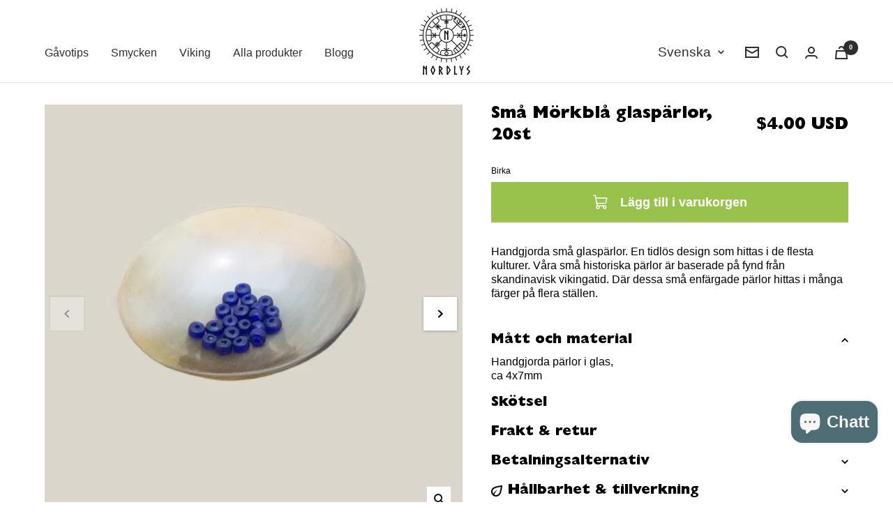

--- FILE ---
content_type: text/html; charset=utf-8
request_url: https://nordlysviking.com/sv-us/products/dark-blue-mini
body_size: 61574
content:
<!doctype html><html class="no-js" lang="sv" dir="ltr">
  <head>

    <!-- Google Tag Manager -->
<script>(function(w,d,s,l,i){w[l]=w[l]||[];w[l].push({'gtm.start':
new Date().getTime(),event:'gtm.js'});var f=d.getElementsByTagName(s)[0],
j=d.createElement(s),dl=l!='dataLayer'?'&l='+l:'';j.async=true;j.src=
'https://www.googletagmanager.com/gtm.js?id='+i+dl;f.parentNode.insertBefore(j,f);
})(window,document,'script','dataLayer','GTM-W9PXKCTJ');</script>
<!-- End Google Tag Manager -->
    
    <meta charset="utf-8">
    <meta name="viewport" content="width=device-width, initial-scale=1.0, height=device-height, minimum-scale=1.0, maximum-scale=1.0">
    <meta name="theme-color" content="#ffffff">

    <title>Small dark blue glassbeads, 20 pcs - Birka</title><meta name="description" content="Collection of small dark blue glass beads, original found on Birka. Real viking beads"><link rel="canonical" href="https://nordlysviking.com/sv-us/products/dark-blue-mini"><link rel="shortcut icon" href="//nordlysviking.com/cdn/shop/files/NORDLYS_N-02_f740f744-54f5-4041-ae9a-24369aef0820_96x96.png?v=1656401809" type="image/png"><link rel="preconnect" href="https://cdn.shopify.com">
    <link rel="dns-prefetch" href="https://productreviews.shopifycdn.com">
    <link rel="dns-prefetch" href="https://www.google-analytics.com"><link rel="preconnect" href="https://fonts.shopifycdn.com" crossorigin><link rel="preload" as="style" href="//nordlysviking.com/cdn/shop/t/36/assets/theme.css?v=3513302139908979731759239959">
    <link rel="preload" as="script" href="//nordlysviking.com/cdn/shop/t/36/assets/vendor.js?v=31715688253868339281759239962">
    <link rel="preload" as="script" href="//nordlysviking.com/cdn/shop/t/36/assets/theme.js?v=49820428853923174811759239961"><link rel="preload" as="script" href="//nordlysviking.com/cdn/shop/t/36/assets/flickity.js?v=46038401167549394861759239941"><link rel="preload" as="fetch" href="/sv-us/products/dark-blue-mini.js" crossorigin>
      <link rel="preload" as="image" imagesizes="(max-width: 999px) calc(100vw - 48px), 640px" imagesrcset="//nordlysviking.com/cdn/shop/files/9bb593f9-fd5e-46b1-b16c-e48b57febbad_400x.webp?v=1714994834 400w, //nordlysviking.com/cdn/shop/files/9bb593f9-fd5e-46b1-b16c-e48b57febbad_500x.webp?v=1714994834 500w, //nordlysviking.com/cdn/shop/files/9bb593f9-fd5e-46b1-b16c-e48b57febbad_600x.webp?v=1714994834 600w, //nordlysviking.com/cdn/shop/files/9bb593f9-fd5e-46b1-b16c-e48b57febbad_700x.webp?v=1714994834 700w, //nordlysviking.com/cdn/shop/files/9bb593f9-fd5e-46b1-b16c-e48b57febbad_800x.webp?v=1714994834 800w, //nordlysviking.com/cdn/shop/files/9bb593f9-fd5e-46b1-b16c-e48b57febbad_900x.webp?v=1714994834 900w, //nordlysviking.com/cdn/shop/files/9bb593f9-fd5e-46b1-b16c-e48b57febbad_926x.webp?v=1714994834 926w
"><meta property="og:type" content="product">
  <meta property="og:title" content="Små Mörkblå glaspärlor, 20st">
  <meta property="product:price:amount" content="4.00">
  <meta property="product:price:currency" content="USD"><meta property="og:image" content="http://nordlysviking.com/cdn/shop/files/9bb593f9-fd5e-46b1-b16c-e48b57febbad.webp?v=1714994834">
  <meta property="og:image:secure_url" content="https://nordlysviking.com/cdn/shop/files/9bb593f9-fd5e-46b1-b16c-e48b57febbad.webp?v=1714994834">
  <meta property="og:image:width" content="926">
  <meta property="og:image:height" content="926"><meta property="og:description" content="Collection of small dark blue glass beads, original found on Birka. Real viking beads"><meta property="og:url" content="https://nordlysviking.com/sv-us/products/dark-blue-mini">
<meta property="og:site_name" content="Nordlys Viking"><meta name="twitter:card" content="summary"><meta name="twitter:title" content="Små Mörkblå glaspärlor, 20st">
  <meta name="twitter:description" content="Handgjorda små glaspärlor. En tidlös design som hittas i de flesta kulturer. Våra små historiska pärlor är baserade på fynd från skandinavisk vikingatid. Där dessa små enfärgade pärlor hittas i många färger på flera ställen."><meta name="twitter:image" content="https://nordlysviking.com/cdn/shop/files/9bb593f9-fd5e-46b1-b16c-e48b57febbad_1200x1200_crop_center.webp?v=1714994834">
  <meta name="twitter:image:alt" content="">
    
  <script type="application/ld+json">
  {
    "@context": "https://schema.org",
    "@type": "Product",
    "offers": [{
          "@type": "Offer",
          "name": "Default Title",
          "availability":"https://schema.org/InStock",
          "price": 4.0,
          "priceCurrency": "USD",
          "priceValidUntil": "2026-02-06","sku": "07240108","url": "/sv-us/products/dark-blue-mini?variant=43193538019560"
        }
],
    "brand": {
      "@type": "Brand",
      "name": "Nordlys Viking"
    },
    "name": "Små Mörkblå glaspärlor, 20st",
    "description": "Handgjorda små glaspärlor. En tidlös design som hittas i de flesta kulturer. Våra små historiska pärlor är baserade på fynd från skandinavisk vikingatid. Där dessa små enfärgade pärlor hittas i många färger på flera ställen.",
    "category": "Migration_Default",
    "url": "/sv-us/products/dark-blue-mini",
    "sku": "07240108",
    "image": {
      "@type": "ImageObject",
      "url": "https://nordlysviking.com/cdn/shop/files/9bb593f9-fd5e-46b1-b16c-e48b57febbad_1024x.webp?v=1714994834",
      "image": "https://nordlysviking.com/cdn/shop/files/9bb593f9-fd5e-46b1-b16c-e48b57febbad_1024x.webp?v=1714994834",
      "name": "",
      "width": "1024",
      "height": "1024"
    }
  }
  </script>



  <script type="application/ld+json">
  {
    "@context": "https://schema.org",
    "@type": "BreadcrumbList",
  "itemListElement": [{
      "@type": "ListItem",
      "position": 1,
      "name": "Hem",
      "item": "https://nordlysviking.com"
    },{
          "@type": "ListItem",
          "position": 2,
          "name": "Små Mörkblå glaspärlor, 20st",
          "item": "https://nordlysviking.com/sv-us/products/dark-blue-mini"
        }]
  }
  </script>

    <link rel="preload" href="//nordlysviking.com/cdn/fonts/jost/jost_n3.a5df7448b5b8c9a76542f085341dff794ff2a59d.woff2" as="font" type="font/woff2" crossorigin><style>
  /* Typography (heading) */
  @font-face {
  font-family: Jost;
  font-weight: 300;
  font-style: normal;
  font-display: swap;
  src: url("//nordlysviking.com/cdn/fonts/jost/jost_n3.a5df7448b5b8c9a76542f085341dff794ff2a59d.woff2") format("woff2"),
       url("//nordlysviking.com/cdn/fonts/jost/jost_n3.882941f5a26d0660f7dd135c08afc57fc6939a07.woff") format("woff");
}

@font-face {
  font-family: Jost;
  font-weight: 300;
  font-style: italic;
  font-display: swap;
  src: url("//nordlysviking.com/cdn/fonts/jost/jost_i3.8d4e97d98751190bb5824cdb405ec5b0049a74c0.woff2") format("woff2"),
       url("//nordlysviking.com/cdn/fonts/jost/jost_i3.1b7a65a16099fd3de6fdf1255c696902ed952195.woff") format("woff");
}

/* Typography (body) */
  



:root {--heading-color: 13, 13, 13;
    --text-color: 13, 13, 13;
    --background: 255, 255, 255;
    --secondary-background: 245, 245, 245;
    --border-color: 219, 219, 219;
    --border-color-darker: 158, 158, 158;
    --success-color: 60, 110, 113;
    --success-background: 216, 226, 227;
    --error-color: 222, 42, 42;
    --error-background: 253, 240, 240;
    --primary-button-background: 60, 110, 113;
    --primary-button-text-color: 255, 255, 255;
    --secondary-button-background: 223, 223, 223;
    --secondary-button-text-color: 46, 46, 46;
    --product-star-rating: 246, 164, 41;
    --product-on-sale-accent: 222, 43, 43;
    --product-sold-out-accent: 91, 91, 91;
    --product-custom-label-background: 5, 30, 56;
    --product-custom-label-text-color: 255, 255, 255;
    --product-custom-label-2-background: 46, 158, 123;
    --product-custom-label-2-text-color: 255, 255, 255;
    --product-low-stock-text-color: 222, 43, 43;
    --product-in-stock-text-color: 46, 158, 123;
    --loading-bar-background: 13, 13, 13;

    /* We duplicate some "base" colors as root colors, which is useful to use on drawer elements or popover without. Those should not be overridden to avoid issues */
    --root-heading-color: 13, 13, 13;
    --root-text-color: 13, 13, 13;
    --root-background: 255, 255, 255;
    --root-border-color: 219, 219, 219;
    --root-primary-button-background: 60, 110, 113;
    --root-primary-button-text-color: 255, 255, 255;

    --base-font-size: 20px;
    --heading-font-family: Jost, sans-serif;
    --heading-font-weight: 300;
    --heading-font-style: normal;
    --heading-text-transform: normal;
    --text-font-family: Helvetica, Arial, sans-serif;
    --text-font-weight: 400;
    --text-font-style: normal;
    --text-font-bold-weight: 700;

    /* Typography (font size) */
    --heading-xxsmall-font-size: 11px;
    --heading-xsmall-font-size: 11px;
    --heading-small-font-size: 12px;
    --heading-large-font-size: 36px;
    --heading-h1-font-size: 36px;
    --heading-h2-font-size: 30px;
    --heading-h3-font-size: 26px;
    --heading-h4-font-size: 24px;
    --heading-h5-font-size: 20px;
    --heading-h6-font-size: 16px;

    /* Control the look and feel of the theme by changing radius of various elements */
    --button-border-radius: 0px;
    --block-border-radius: 0px;
    --block-border-radius-reduced: 0px;
    --color-swatch-border-radius: 100%;

    /* Button size */
    --button-height: 48px;
    --button-small-height: 40px;

    /* Form related */
    --form-input-field-height: 48px;
    --form-input-gap: 16px;
    --form-submit-margin: 24px;

    /* Product listing related variables */
    --product-list-block-spacing: 32px;

    /* Video related */
    --play-button-background: 255, 255, 255;
    --play-button-arrow: 13, 13, 13;

    /* RTL support */
    --transform-logical-flip: 1;
    --transform-origin-start: left;
    --transform-origin-end: right;

    /* Other */
    --zoom-cursor-svg-url: url(//nordlysviking.com/cdn/shop/t/36/assets/zoom-cursor.svg?v=181326468253496123241759239990);
    --arrow-right-svg-url: url(//nordlysviking.com/cdn/shop/t/36/assets/arrow-right.svg?v=104752529499430470601759239989);
    --arrow-left-svg-url: url(//nordlysviking.com/cdn/shop/t/36/assets/arrow-left.svg?v=98213073545329302891759239990);

    /* Some useful variables that we can reuse in our CSS. Some explanation are needed for some of them:
       - container-max-width-minus-gutters: represents the container max width without the edge gutters
       - container-outer-width: considering the screen width, represent all the space outside the container
       - container-outer-margin: same as container-outer-width but get set to 0 inside a container
       - container-inner-width: the effective space inside the container (minus gutters)
       - grid-column-width: represents the width of a single column of the grid
       - vertical-breather: this is a variable that defines the global "spacing" between sections, and inside the section
                            to create some "breath" and minimum spacing
     */
    --container-max-width: 1600px;
    --container-gutter: 24px;
    --container-max-width-minus-gutters: calc(var(--container-max-width) - (var(--container-gutter)) * 2);
    --container-outer-width: max(calc((100vw - var(--container-max-width-minus-gutters)) / 2), var(--container-gutter));
    --container-outer-margin: var(--container-outer-width);
    --container-inner-width: calc(100vw - var(--container-outer-width) * 2);

    --grid-column-count: 10;
    --grid-gap: 24px;
    --grid-column-width: calc((100vw - var(--container-outer-width) * 2 - var(--grid-gap) * (var(--grid-column-count) - 1)) / var(--grid-column-count));

    --vertical-breather: 28px;
    --vertical-breather-tight: 28px;

    /* Shopify related variables */
    --payment-terms-background-color: #ffffff;
  }

  @media screen and (min-width: 741px) {
    :root {
      --container-gutter: 40px;
      --grid-column-count: 20;
      --vertical-breather: 40px;
      --vertical-breather-tight: 40px;

      /* Typography (font size) */
      --heading-xsmall-font-size: 12px;
      --heading-small-font-size: 13px;
      --heading-large-font-size: 52px;
      --heading-h1-font-size: 48px;
      --heading-h2-font-size: 38px;
      --heading-h3-font-size: 32px;
      --heading-h4-font-size: 24px;
      --heading-h5-font-size: 20px;
      --heading-h6-font-size: 18px;

      /* Form related */
      --form-input-field-height: 52px;
      --form-submit-margin: 32px;

      /* Button size */
      --button-height: 52px;
      --button-small-height: 44px;
    }
  }

  @media screen and (min-width: 1200px) {
    :root {
      --vertical-breather: 48px;
      --vertical-breather-tight: 48px;
      --product-list-block-spacing: 48px;

      /* Typography */
      --heading-large-font-size: 64px;
      --heading-h1-font-size: 56px;
      --heading-h2-font-size: 48px;
      --heading-h3-font-size: 36px;
      --heading-h4-font-size: 30px;
      --heading-h5-font-size: 24px;
      --heading-h6-font-size: 18px;
    }
  }

  @media screen and (min-width: 1600px) {
    :root {
      --vertical-breather: 48px;
      --vertical-breather-tight: 48px;
    }
  }
</style>
    <script>
  // This allows to expose several variables to the global scope, to be used in scripts
  window.themeVariables = {
    settings: {
      direction: "ltr",
      pageType: "product",
      cartCount: 0,
      moneyFormat: "${{amount}}",
      moneyWithCurrencyFormat: "${{amount}} USD",
      showVendor: false,
      discountMode: "saving",
      currencyCodeEnabled: true,
      searchMode: "",
      searchUnavailableProducts: "show",
      cartType: "drawer",
      cartCurrency: "USD",
      mobileZoomFactor: 2.5
    },

    routes: {
      host: "nordlysviking.com",
      rootUrl: "\/sv-us",
      rootUrlWithoutSlash: "\/sv-us",
      cartUrl: "\/sv-us\/cart",
      cartAddUrl: "\/sv-us\/cart\/add",
      cartChangeUrl: "\/sv-us\/cart\/change",
      searchUrl: "\/sv-us\/search",
      predictiveSearchUrl: "\/sv-us\/search\/suggest",
      productRecommendationsUrl: "\/sv-us\/recommendations\/products"
    },

    strings: {
      accessibilityDelete: "Ta bort",
      accessibilityClose: "Stäng",
      collectionSoldOut: "Slutsåld",
      collectionDiscount: "Spara @savings@",
      productSalePrice: "Rea-pris",
      productRegularPrice: "Pris",
      productFormUnavailable: "Inte tillgänglig",
      productFormSoldOut: "Slutsåld",
      productFormPreOrder: "Förboka",
      productFormAddToCart: "Lägg till i varukorgen",
      searchNoResults: "Inga resultat kunde hittas.",
      searchNewSearch: "Ny sökning",
      searchProducts: "Produkter",
      searchArticles: "Journal",
      searchPages: "Sidor",
      searchCollections: "Samlingar",
      cartViewCart: "Visa varukorg",
      cartItemAdded: "Varan har lagts till i din varukorg!",
      cartItemAddedShort: "Tillagd i din korg!",
      cartAddOrderNote: "Lägg till ett meddelande",
      cartEditOrderNote: "Redigera ditt meddelande",
      shippingEstimatorNoResults: "Tyvärr, vi skickar inte till din adress.",
      shippingEstimatorOneResult: "Det finns en fraktkostnad för din adress:",
      shippingEstimatorMultipleResults: "Det finns flera fraktpriser för din adress:",
      shippingEstimatorError: "Ett eller flera fel uppstod vid hämtning av fraktpriser:"
    },

    libs: {
      flickity: "\/\/nordlysviking.com\/cdn\/shop\/t\/36\/assets\/flickity.js?v=46038401167549394861759239941",
      photoswipe: "\/\/nordlysviking.com\/cdn\/shop\/t\/36\/assets\/photoswipe.js?v=132268647426145925301759239955",
      qrCode: "\/\/nordlysviking.com\/cdn\/shopifycloud\/storefront\/assets\/themes_support\/vendor\/qrcode-3f2b403b.js"
    },

    breakpoints: {
      phone: 'screen and (max-width: 740px)',
      tablet: 'screen and (min-width: 741px) and (max-width: 999px)',
      tabletAndUp: 'screen and (min-width: 741px)',
      pocket: 'screen and (max-width: 999px)',
      lap: 'screen and (min-width: 1000px) and (max-width: 1199px)',
      lapAndUp: 'screen and (min-width: 1000px)',
      desktop: 'screen and (min-width: 1200px)',
      wide: 'screen and (min-width: 1400px)'
    }
  };

  if ('noModule' in HTMLScriptElement.prototype) {
    // Old browsers (like IE) that does not support module will be considered as if not executing JS at all
    document.documentElement.className = document.documentElement.className.replace('no-js', 'js');

    requestAnimationFrame(() => {
      const viewportHeight = (window.visualViewport ? window.visualViewport.height : document.documentElement.clientHeight);
      document.documentElement.style.setProperty('--window-height',viewportHeight + 'px');
    });
  }// We save the product ID in local storage to be eventually used for recently viewed section
    try {
      const items = JSON.parse(localStorage.getItem('theme:recently-viewed-products') || '[]');

      // We check if the current product already exists, and if it does not, we add it at the start
      if (!items.includes(7792982491368)) {
        items.unshift(7792982491368);
      }

      localStorage.setItem('theme:recently-viewed-products', JSON.stringify(items.slice(0, 20)));
    } catch (e) {
      // Safari in private mode does not allow setting item, we silently fail
    }</script>
    
<script src="https://ajax.googleapis.com/ajax/libs/jquery/3.6.0/jquery.min.js"></script>

    <link rel="stylesheet" href="https://unpkg.com/flickity@2.3.0/dist/flickity.css">
    <link rel="stylesheet" href="//nordlysviking.com/cdn/shop/t/36/assets/theme.css?v=3513302139908979731759239959">
  <link rel="stylesheet" href="//nordlysviking.com/cdn/shop/t/36/assets/style.css?v=18465891153812785371768566004">
    
    
<script src="https://unpkg.com/flickity@2.3.0/dist/flickity.pkgd.min.js" defer></script>
    <script src="//nordlysviking.com/cdn/shop/t/36/assets/vendor.js?v=31715688253868339281759239962" defer></script>
    <script src="//nordlysviking.com/cdn/shop/t/36/assets/theme.js?v=49820428853923174811759239961" defer></script>
    <script src="//nordlysviking.com/cdn/shop/t/36/assets/custom.js?v=167639537848865775061759239940" defer></script>

    <script>window.performance && window.performance.mark && window.performance.mark('shopify.content_for_header.start');</script><meta name="google-site-verification" content="QUa25Bs0gYtip3qoVwrpAsTtvONfQP6xC0UGmb8eCEU">
<meta id="shopify-digital-wallet" name="shopify-digital-wallet" content="/64186679528/digital_wallets/dialog">
<meta name="shopify-checkout-api-token" content="41bb801ba6d98a1c0bc0cf1122b65897">
<meta id="in-context-paypal-metadata" data-shop-id="64186679528" data-venmo-supported="false" data-environment="production" data-locale="en_US" data-paypal-v4="true" data-currency="USD">
<link rel="alternate" hreflang="x-default" href="https://nordlysviking.com/products/dark-blue-mini">
<link rel="alternate" hreflang="sv" href="https://nordlysviking.com/products/dark-blue-mini">
<link rel="alternate" hreflang="en" href="https://nordlysviking.com/en/products/dark-blue-mini">
<link rel="alternate" hreflang="en-AE" href="https://nordlysviking.com/en-int/products/dark-blue-mini">
<link rel="alternate" hreflang="sv-AE" href="https://nordlysviking.com/sv-int/products/dark-blue-mini">
<link rel="alternate" hreflang="en-AU" href="https://nordlysviking.com/en-int/products/dark-blue-mini">
<link rel="alternate" hreflang="sv-AU" href="https://nordlysviking.com/sv-int/products/dark-blue-mini">
<link rel="alternate" hreflang="en-CA" href="https://nordlysviking.com/en-int/products/dark-blue-mini">
<link rel="alternate" hreflang="sv-CA" href="https://nordlysviking.com/sv-int/products/dark-blue-mini">
<link rel="alternate" hreflang="en-CH" href="https://nordlysviking.com/en-int/products/dark-blue-mini">
<link rel="alternate" hreflang="sv-CH" href="https://nordlysviking.com/sv-int/products/dark-blue-mini">
<link rel="alternate" hreflang="en-GB" href="https://nordlysviking.com/en-int/products/dark-blue-mini">
<link rel="alternate" hreflang="sv-GB" href="https://nordlysviking.com/sv-int/products/dark-blue-mini">
<link rel="alternate" hreflang="en-HK" href="https://nordlysviking.com/en-int/products/dark-blue-mini">
<link rel="alternate" hreflang="sv-HK" href="https://nordlysviking.com/sv-int/products/dark-blue-mini">
<link rel="alternate" hreflang="en-IL" href="https://nordlysviking.com/en-int/products/dark-blue-mini">
<link rel="alternate" hreflang="sv-IL" href="https://nordlysviking.com/sv-int/products/dark-blue-mini">
<link rel="alternate" hreflang="en-JP" href="https://nordlysviking.com/en-int/products/dark-blue-mini">
<link rel="alternate" hreflang="sv-JP" href="https://nordlysviking.com/sv-int/products/dark-blue-mini">
<link rel="alternate" hreflang="en-KR" href="https://nordlysviking.com/en-int/products/dark-blue-mini">
<link rel="alternate" hreflang="sv-KR" href="https://nordlysviking.com/sv-int/products/dark-blue-mini">
<link rel="alternate" hreflang="en-MY" href="https://nordlysviking.com/en-int/products/dark-blue-mini">
<link rel="alternate" hreflang="sv-MY" href="https://nordlysviking.com/sv-int/products/dark-blue-mini">
<link rel="alternate" hreflang="en-NZ" href="https://nordlysviking.com/en-int/products/dark-blue-mini">
<link rel="alternate" hreflang="sv-NZ" href="https://nordlysviking.com/sv-int/products/dark-blue-mini">
<link rel="alternate" hreflang="en-SG" href="https://nordlysviking.com/en-int/products/dark-blue-mini">
<link rel="alternate" hreflang="sv-SG" href="https://nordlysviking.com/sv-int/products/dark-blue-mini">
<link rel="alternate" hreflang="en-SI" href="https://nordlysviking.com/en-int/products/dark-blue-mini">
<link rel="alternate" hreflang="sv-SI" href="https://nordlysviking.com/sv-int/products/dark-blue-mini">
<link rel="alternate" hreflang="en-CN" href="https://nordlysviking.com/en-int/products/dark-blue-mini">
<link rel="alternate" hreflang="sv-CN" href="https://nordlysviking.com/sv-int/products/dark-blue-mini">
<link rel="alternate" hreflang="en-ID" href="https://nordlysviking.com/en-int/products/dark-blue-mini">
<link rel="alternate" hreflang="sv-ID" href="https://nordlysviking.com/sv-int/products/dark-blue-mini">
<link rel="alternate" hreflang="en-IN" href="https://nordlysviking.com/en-int/products/dark-blue-mini">
<link rel="alternate" hreflang="sv-IN" href="https://nordlysviking.com/sv-int/products/dark-blue-mini">
<link rel="alternate" hreflang="en-SA" href="https://nordlysviking.com/en-int/products/dark-blue-mini">
<link rel="alternate" hreflang="sv-SA" href="https://nordlysviking.com/sv-int/products/dark-blue-mini">
<link rel="alternate" hreflang="en-FO" href="https://nordlysviking.com/en-int/products/dark-blue-mini">
<link rel="alternate" hreflang="sv-FO" href="https://nordlysviking.com/sv-int/products/dark-blue-mini">
<link rel="alternate" hreflang="en-AL" href="https://nordlysviking.com/en-int/products/dark-blue-mini">
<link rel="alternate" hreflang="sv-AL" href="https://nordlysviking.com/sv-int/products/dark-blue-mini">
<link rel="alternate" hreflang="en-GE" href="https://nordlysviking.com/en-int/products/dark-blue-mini">
<link rel="alternate" hreflang="sv-GE" href="https://nordlysviking.com/sv-int/products/dark-blue-mini">
<link rel="alternate" hreflang="en-GI" href="https://nordlysviking.com/en-int/products/dark-blue-mini">
<link rel="alternate" hreflang="sv-GI" href="https://nordlysviking.com/sv-int/products/dark-blue-mini">
<link rel="alternate" hreflang="en-GL" href="https://nordlysviking.com/en-int/products/dark-blue-mini">
<link rel="alternate" hreflang="sv-GL" href="https://nordlysviking.com/sv-int/products/dark-blue-mini">
<link rel="alternate" hreflang="en-IS" href="https://nordlysviking.com/en-int/products/dark-blue-mini">
<link rel="alternate" hreflang="sv-IS" href="https://nordlysviking.com/sv-int/products/dark-blue-mini">
<link rel="alternate" hreflang="en-IM" href="https://nordlysviking.com/en-int/products/dark-blue-mini">
<link rel="alternate" hreflang="sv-IM" href="https://nordlysviking.com/sv-int/products/dark-blue-mini">
<link rel="alternate" hreflang="en-LI" href="https://nordlysviking.com/en-int/products/dark-blue-mini">
<link rel="alternate" hreflang="sv-LI" href="https://nordlysviking.com/sv-int/products/dark-blue-mini">
<link rel="alternate" hreflang="en-MK" href="https://nordlysviking.com/en-int/products/dark-blue-mini">
<link rel="alternate" hreflang="sv-MK" href="https://nordlysviking.com/sv-int/products/dark-blue-mini">
<link rel="alternate" hreflang="en-MC" href="https://nordlysviking.com/en-int/products/dark-blue-mini">
<link rel="alternate" hreflang="sv-MC" href="https://nordlysviking.com/sv-int/products/dark-blue-mini">
<link rel="alternate" hreflang="en-SJ" href="https://nordlysviking.com/en-int/products/dark-blue-mini">
<link rel="alternate" hreflang="sv-SJ" href="https://nordlysviking.com/sv-int/products/dark-blue-mini">
<link rel="alternate" hreflang="en-TR" href="https://nordlysviking.com/en-int/products/dark-blue-mini">
<link rel="alternate" hreflang="sv-TR" href="https://nordlysviking.com/sv-int/products/dark-blue-mini">
<link rel="alternate" hreflang="en-AX" href="https://nordlysviking.com/en-int/products/dark-blue-mini">
<link rel="alternate" hreflang="sv-AX" href="https://nordlysviking.com/sv-int/products/dark-blue-mini">
<link rel="alternate" hreflang="en-AR" href="https://nordlysviking.com/en-int/products/dark-blue-mini">
<link rel="alternate" hreflang="sv-AR" href="https://nordlysviking.com/sv-int/products/dark-blue-mini">
<link rel="alternate" hreflang="en-BR" href="https://nordlysviking.com/en-int/products/dark-blue-mini">
<link rel="alternate" hreflang="sv-BR" href="https://nordlysviking.com/sv-int/products/dark-blue-mini">
<link rel="alternate" hreflang="en-CL" href="https://nordlysviking.com/en-int/products/dark-blue-mini">
<link rel="alternate" hreflang="sv-CL" href="https://nordlysviking.com/sv-int/products/dark-blue-mini">
<link rel="alternate" hreflang="en-PE" href="https://nordlysviking.com/en-int/products/dark-blue-mini">
<link rel="alternate" hreflang="sv-PE" href="https://nordlysviking.com/sv-int/products/dark-blue-mini">
<link rel="alternate" hreflang="en-AD" href="https://nordlysviking.com/en-int/products/dark-blue-mini">
<link rel="alternate" hreflang="sv-AD" href="https://nordlysviking.com/sv-int/products/dark-blue-mini">
<link rel="alternate" hreflang="en-AM" href="https://nordlysviking.com/en-int/products/dark-blue-mini">
<link rel="alternate" hreflang="sv-AM" href="https://nordlysviking.com/sv-int/products/dark-blue-mini">
<link rel="alternate" hreflang="en-BA" href="https://nordlysviking.com/en-int/products/dark-blue-mini">
<link rel="alternate" hreflang="sv-BA" href="https://nordlysviking.com/sv-int/products/dark-blue-mini">
<link rel="alternate" hreflang="en-BY" href="https://nordlysviking.com/en-int/products/dark-blue-mini">
<link rel="alternate" hreflang="sv-BY" href="https://nordlysviking.com/sv-int/products/dark-blue-mini">
<link rel="alternate" hreflang="en-VA" href="https://nordlysviking.com/en-int/products/dark-blue-mini">
<link rel="alternate" hreflang="sv-VA" href="https://nordlysviking.com/sv-int/products/dark-blue-mini">
<link rel="alternate" hreflang="en-BB" href="https://nordlysviking.com/en-int/products/dark-blue-mini">
<link rel="alternate" hreflang="sv-BB" href="https://nordlysviking.com/sv-int/products/dark-blue-mini">
<link rel="alternate" hreflang="en-AI" href="https://nordlysviking.com/en-int/products/dark-blue-mini">
<link rel="alternate" hreflang="sv-AI" href="https://nordlysviking.com/sv-int/products/dark-blue-mini">
<link rel="alternate" hreflang="en-AG" href="https://nordlysviking.com/en-int/products/dark-blue-mini">
<link rel="alternate" hreflang="sv-AG" href="https://nordlysviking.com/sv-int/products/dark-blue-mini">
<link rel="alternate" hreflang="en-AW" href="https://nordlysviking.com/en-int/products/dark-blue-mini">
<link rel="alternate" hreflang="sv-AW" href="https://nordlysviking.com/sv-int/products/dark-blue-mini">
<link rel="alternate" hreflang="en-BS" href="https://nordlysviking.com/en-int/products/dark-blue-mini">
<link rel="alternate" hreflang="sv-BS" href="https://nordlysviking.com/sv-int/products/dark-blue-mini">
<link rel="alternate" hreflang="en-BZ" href="https://nordlysviking.com/en-int/products/dark-blue-mini">
<link rel="alternate" hreflang="sv-BZ" href="https://nordlysviking.com/sv-int/products/dark-blue-mini">
<link rel="alternate" hreflang="en-BM" href="https://nordlysviking.com/en-int/products/dark-blue-mini">
<link rel="alternate" hreflang="sv-BM" href="https://nordlysviking.com/sv-int/products/dark-blue-mini">
<link rel="alternate" hreflang="en-VG" href="https://nordlysviking.com/en-int/products/dark-blue-mini">
<link rel="alternate" hreflang="sv-VG" href="https://nordlysviking.com/sv-int/products/dark-blue-mini">
<link rel="alternate" hreflang="en-KY" href="https://nordlysviking.com/en-int/products/dark-blue-mini">
<link rel="alternate" hreflang="sv-KY" href="https://nordlysviking.com/sv-int/products/dark-blue-mini">
<link rel="alternate" hreflang="en-CR" href="https://nordlysviking.com/en-int/products/dark-blue-mini">
<link rel="alternate" hreflang="sv-CR" href="https://nordlysviking.com/sv-int/products/dark-blue-mini">
<link rel="alternate" hreflang="en-CW" href="https://nordlysviking.com/en-int/products/dark-blue-mini">
<link rel="alternate" hreflang="sv-CW" href="https://nordlysviking.com/sv-int/products/dark-blue-mini">
<link rel="alternate" hreflang="en-DM" href="https://nordlysviking.com/en-int/products/dark-blue-mini">
<link rel="alternate" hreflang="sv-DM" href="https://nordlysviking.com/sv-int/products/dark-blue-mini">
<link rel="alternate" hreflang="en-DO" href="https://nordlysviking.com/en-int/products/dark-blue-mini">
<link rel="alternate" hreflang="sv-DO" href="https://nordlysviking.com/sv-int/products/dark-blue-mini">
<link rel="alternate" hreflang="en-SV" href="https://nordlysviking.com/en-int/products/dark-blue-mini">
<link rel="alternate" hreflang="sv-SV" href="https://nordlysviking.com/sv-int/products/dark-blue-mini">
<link rel="alternate" hreflang="en-GD" href="https://nordlysviking.com/en-int/products/dark-blue-mini">
<link rel="alternate" hreflang="sv-GD" href="https://nordlysviking.com/sv-int/products/dark-blue-mini">
<link rel="alternate" hreflang="en-GT" href="https://nordlysviking.com/en-int/products/dark-blue-mini">
<link rel="alternate" hreflang="sv-GT" href="https://nordlysviking.com/sv-int/products/dark-blue-mini">
<link rel="alternate" hreflang="en-HT" href="https://nordlysviking.com/en-int/products/dark-blue-mini">
<link rel="alternate" hreflang="sv-HT" href="https://nordlysviking.com/sv-int/products/dark-blue-mini">
<link rel="alternate" hreflang="en-HN" href="https://nordlysviking.com/en-int/products/dark-blue-mini">
<link rel="alternate" hreflang="sv-HN" href="https://nordlysviking.com/sv-int/products/dark-blue-mini">
<link rel="alternate" hreflang="en-JM" href="https://nordlysviking.com/en-int/products/dark-blue-mini">
<link rel="alternate" hreflang="sv-JM" href="https://nordlysviking.com/sv-int/products/dark-blue-mini">
<link rel="alternate" hreflang="en-MQ" href="https://nordlysviking.com/en-int/products/dark-blue-mini">
<link rel="alternate" hreflang="sv-MQ" href="https://nordlysviking.com/sv-int/products/dark-blue-mini">
<link rel="alternate" hreflang="en-MS" href="https://nordlysviking.com/en-int/products/dark-blue-mini">
<link rel="alternate" hreflang="sv-MS" href="https://nordlysviking.com/sv-int/products/dark-blue-mini">
<link rel="alternate" hreflang="en-NI" href="https://nordlysviking.com/en-int/products/dark-blue-mini">
<link rel="alternate" hreflang="sv-NI" href="https://nordlysviking.com/sv-int/products/dark-blue-mini">
<link rel="alternate" hreflang="en-PA" href="https://nordlysviking.com/en-int/products/dark-blue-mini">
<link rel="alternate" hreflang="sv-PA" href="https://nordlysviking.com/sv-int/products/dark-blue-mini">
<link rel="alternate" hreflang="en-SX" href="https://nordlysviking.com/en-int/products/dark-blue-mini">
<link rel="alternate" hreflang="sv-SX" href="https://nordlysviking.com/sv-int/products/dark-blue-mini">
<link rel="alternate" hreflang="en-BL" href="https://nordlysviking.com/en-int/products/dark-blue-mini">
<link rel="alternate" hreflang="sv-BL" href="https://nordlysviking.com/sv-int/products/dark-blue-mini">
<link rel="alternate" hreflang="en-KN" href="https://nordlysviking.com/en-int/products/dark-blue-mini">
<link rel="alternate" hreflang="sv-KN" href="https://nordlysviking.com/sv-int/products/dark-blue-mini">
<link rel="alternate" hreflang="en-LC" href="https://nordlysviking.com/en-int/products/dark-blue-mini">
<link rel="alternate" hreflang="sv-LC" href="https://nordlysviking.com/sv-int/products/dark-blue-mini">
<link rel="alternate" hreflang="en-MF" href="https://nordlysviking.com/en-int/products/dark-blue-mini">
<link rel="alternate" hreflang="sv-MF" href="https://nordlysviking.com/sv-int/products/dark-blue-mini">
<link rel="alternate" hreflang="en-PM" href="https://nordlysviking.com/en-int/products/dark-blue-mini">
<link rel="alternate" hreflang="sv-PM" href="https://nordlysviking.com/sv-int/products/dark-blue-mini">
<link rel="alternate" hreflang="en-VC" href="https://nordlysviking.com/en-int/products/dark-blue-mini">
<link rel="alternate" hreflang="sv-VC" href="https://nordlysviking.com/sv-int/products/dark-blue-mini">
<link rel="alternate" hreflang="en-TT" href="https://nordlysviking.com/en-int/products/dark-blue-mini">
<link rel="alternate" hreflang="sv-TT" href="https://nordlysviking.com/sv-int/products/dark-blue-mini">
<link rel="alternate" hreflang="en-TC" href="https://nordlysviking.com/en-int/products/dark-blue-mini">
<link rel="alternate" hreflang="sv-TC" href="https://nordlysviking.com/sv-int/products/dark-blue-mini">
<link rel="alternate" hreflang="en-UM" href="https://nordlysviking.com/en-int/products/dark-blue-mini">
<link rel="alternate" hreflang="sv-UM" href="https://nordlysviking.com/sv-int/products/dark-blue-mini">
<link rel="alternate" hreflang="en-BN" href="https://nordlysviking.com/en-int/products/dark-blue-mini">
<link rel="alternate" hreflang="sv-BN" href="https://nordlysviking.com/sv-int/products/dark-blue-mini">
<link rel="alternate" hreflang="en-BT" href="https://nordlysviking.com/en-int/products/dark-blue-mini">
<link rel="alternate" hreflang="sv-BT" href="https://nordlysviking.com/sv-int/products/dark-blue-mini">
<link rel="alternate" hreflang="en-NP" href="https://nordlysviking.com/en-int/products/dark-blue-mini">
<link rel="alternate" hreflang="sv-NP" href="https://nordlysviking.com/sv-int/products/dark-blue-mini">
<link rel="alternate" hreflang="en-TH" href="https://nordlysviking.com/en-int/products/dark-blue-mini">
<link rel="alternate" hreflang="sv-TH" href="https://nordlysviking.com/sv-int/products/dark-blue-mini">
<link rel="alternate" hreflang="en-VN" href="https://nordlysviking.com/en-int/products/dark-blue-mini">
<link rel="alternate" hreflang="sv-VN" href="https://nordlysviking.com/sv-int/products/dark-blue-mini">
<link rel="alternate" hreflang="en-MX" href="https://nordlysviking.com/en-int/products/dark-blue-mini">
<link rel="alternate" hreflang="sv-MX" href="https://nordlysviking.com/sv-int/products/dark-blue-mini">
<link rel="alternate" hreflang="en-BO" href="https://nordlysviking.com/en-int/products/dark-blue-mini">
<link rel="alternate" hreflang="sv-BO" href="https://nordlysviking.com/sv-int/products/dark-blue-mini">
<link rel="alternate" hreflang="en-BQ" href="https://nordlysviking.com/en-int/products/dark-blue-mini">
<link rel="alternate" hreflang="sv-BQ" href="https://nordlysviking.com/sv-int/products/dark-blue-mini">
<link rel="alternate" hreflang="en-CO" href="https://nordlysviking.com/en-int/products/dark-blue-mini">
<link rel="alternate" hreflang="sv-CO" href="https://nordlysviking.com/sv-int/products/dark-blue-mini">
<link rel="alternate" hreflang="en-EC" href="https://nordlysviking.com/en-int/products/dark-blue-mini">
<link rel="alternate" hreflang="sv-EC" href="https://nordlysviking.com/sv-int/products/dark-blue-mini">
<link rel="alternate" hreflang="en-UY" href="https://nordlysviking.com/en-int/products/dark-blue-mini">
<link rel="alternate" hreflang="sv-UY" href="https://nordlysviking.com/sv-int/products/dark-blue-mini">
<link rel="alternate" hreflang="en-UA" href="https://nordlysviking.com/en-int/products/dark-blue-mini">
<link rel="alternate" hreflang="sv-UA" href="https://nordlysviking.com/sv-int/products/dark-blue-mini">
<link rel="alternate" hreflang="en-CK" href="https://nordlysviking.com/en-int/products/dark-blue-mini">
<link rel="alternate" hreflang="sv-CK" href="https://nordlysviking.com/sv-int/products/dark-blue-mini">
<link rel="alternate" hreflang="en-JE" href="https://nordlysviking.com/en-int/products/dark-blue-mini">
<link rel="alternate" hreflang="sv-JE" href="https://nordlysviking.com/sv-int/products/dark-blue-mini">
<link rel="alternate" hreflang="en-XK" href="https://nordlysviking.com/en-int/products/dark-blue-mini">
<link rel="alternate" hreflang="sv-XK" href="https://nordlysviking.com/sv-int/products/dark-blue-mini">
<link rel="alternate" hreflang="en-MD" href="https://nordlysviking.com/en-int/products/dark-blue-mini">
<link rel="alternate" hreflang="sv-MD" href="https://nordlysviking.com/sv-int/products/dark-blue-mini">
<link rel="alternate" hreflang="en-RS" href="https://nordlysviking.com/en-int/products/dark-blue-mini">
<link rel="alternate" hreflang="sv-RS" href="https://nordlysviking.com/sv-int/products/dark-blue-mini">
<link rel="alternate" hreflang="en-SM" href="https://nordlysviking.com/en-int/products/dark-blue-mini">
<link rel="alternate" hreflang="sv-SM" href="https://nordlysviking.com/sv-int/products/dark-blue-mini">
<link rel="alternate" hreflang="en-VE" href="https://nordlysviking.com/en-int/products/dark-blue-mini">
<link rel="alternate" hreflang="sv-VE" href="https://nordlysviking.com/sv-int/products/dark-blue-mini">
<link rel="alternate" hreflang="en-US" href="https://nordlysviking.com/en-us/products/dark-blue-mini">
<link rel="alternate" hreflang="sv-US" href="https://nordlysviking.com/sv-us/products/dark-blue-mini">
<link rel="alternate" hreflang="no-NO" href="https://designbynordlys.no/products/dark-blue-mini">
<link rel="alternate" hreflang="en-NO" href="https://designbynordlys.no/en/products/dark-blue-mini">
<link rel="alternate" hreflang="sv-NO" href="https://designbynordlys.no/sv/products/dark-blue-mini">
<link rel="alternate" hreflang="en-DE" href="https://nordlysviking.com/en-de/products/dark-blue-mini">
<link rel="alternate" hreflang="sv-DE" href="https://nordlysviking.com/sv-de/products/dark-blue-mini">
<link rel="alternate" hreflang="en-AT" href="https://nordlysviking.com/en-eu/products/dark-blue-mini">
<link rel="alternate" hreflang="sv-AT" href="https://nordlysviking.com/sv-eu/products/dark-blue-mini">
<link rel="alternate" hreflang="en-BE" href="https://nordlysviking.com/en-eu/products/dark-blue-mini">
<link rel="alternate" hreflang="sv-BE" href="https://nordlysviking.com/sv-eu/products/dark-blue-mini">
<link rel="alternate" hreflang="en-BG" href="https://nordlysviking.com/en-eu/products/dark-blue-mini">
<link rel="alternate" hreflang="sv-BG" href="https://nordlysviking.com/sv-eu/products/dark-blue-mini">
<link rel="alternate" hreflang="en-HR" href="https://nordlysviking.com/en-eu/products/dark-blue-mini">
<link rel="alternate" hreflang="sv-HR" href="https://nordlysviking.com/sv-eu/products/dark-blue-mini">
<link rel="alternate" hreflang="en-CY" href="https://nordlysviking.com/en-eu/products/dark-blue-mini">
<link rel="alternate" hreflang="sv-CY" href="https://nordlysviking.com/sv-eu/products/dark-blue-mini">
<link rel="alternate" hreflang="en-DK" href="https://nordlysviking.com/en-eu/products/dark-blue-mini">
<link rel="alternate" hreflang="sv-DK" href="https://nordlysviking.com/sv-eu/products/dark-blue-mini">
<link rel="alternate" hreflang="en-EE" href="https://nordlysviking.com/en-eu/products/dark-blue-mini">
<link rel="alternate" hreflang="sv-EE" href="https://nordlysviking.com/sv-eu/products/dark-blue-mini">
<link rel="alternate" hreflang="en-FI" href="https://nordlysviking.com/en-eu/products/dark-blue-mini">
<link rel="alternate" hreflang="sv-FI" href="https://nordlysviking.com/sv-eu/products/dark-blue-mini">
<link rel="alternate" hreflang="en-FR" href="https://nordlysviking.com/en-eu/products/dark-blue-mini">
<link rel="alternate" hreflang="sv-FR" href="https://nordlysviking.com/sv-eu/products/dark-blue-mini">
<link rel="alternate" hreflang="en-GR" href="https://nordlysviking.com/en-eu/products/dark-blue-mini">
<link rel="alternate" hreflang="sv-GR" href="https://nordlysviking.com/sv-eu/products/dark-blue-mini">
<link rel="alternate" hreflang="en-HU" href="https://nordlysviking.com/en-eu/products/dark-blue-mini">
<link rel="alternate" hreflang="sv-HU" href="https://nordlysviking.com/sv-eu/products/dark-blue-mini">
<link rel="alternate" hreflang="en-IE" href="https://nordlysviking.com/en-eu/products/dark-blue-mini">
<link rel="alternate" hreflang="sv-IE" href="https://nordlysviking.com/sv-eu/products/dark-blue-mini">
<link rel="alternate" hreflang="en-IT" href="https://nordlysviking.com/en-eu/products/dark-blue-mini">
<link rel="alternate" hreflang="sv-IT" href="https://nordlysviking.com/sv-eu/products/dark-blue-mini">
<link rel="alternate" hreflang="en-LV" href="https://nordlysviking.com/en-eu/products/dark-blue-mini">
<link rel="alternate" hreflang="sv-LV" href="https://nordlysviking.com/sv-eu/products/dark-blue-mini">
<link rel="alternate" hreflang="en-LT" href="https://nordlysviking.com/en-eu/products/dark-blue-mini">
<link rel="alternate" hreflang="sv-LT" href="https://nordlysviking.com/sv-eu/products/dark-blue-mini">
<link rel="alternate" hreflang="en-LU" href="https://nordlysviking.com/en-eu/products/dark-blue-mini">
<link rel="alternate" hreflang="sv-LU" href="https://nordlysviking.com/sv-eu/products/dark-blue-mini">
<link rel="alternate" hreflang="en-MT" href="https://nordlysviking.com/en-eu/products/dark-blue-mini">
<link rel="alternate" hreflang="sv-MT" href="https://nordlysviking.com/sv-eu/products/dark-blue-mini">
<link rel="alternate" hreflang="en-NL" href="https://nordlysviking.com/en-eu/products/dark-blue-mini">
<link rel="alternate" hreflang="sv-NL" href="https://nordlysviking.com/sv-eu/products/dark-blue-mini">
<link rel="alternate" hreflang="en-PL" href="https://nordlysviking.com/en-eu/products/dark-blue-mini">
<link rel="alternate" hreflang="sv-PL" href="https://nordlysviking.com/sv-eu/products/dark-blue-mini">
<link rel="alternate" hreflang="en-PT" href="https://nordlysviking.com/en-eu/products/dark-blue-mini">
<link rel="alternate" hreflang="sv-PT" href="https://nordlysviking.com/sv-eu/products/dark-blue-mini">
<link rel="alternate" hreflang="en-RO" href="https://nordlysviking.com/en-eu/products/dark-blue-mini">
<link rel="alternate" hreflang="sv-RO" href="https://nordlysviking.com/sv-eu/products/dark-blue-mini">
<link rel="alternate" hreflang="en-SK" href="https://nordlysviking.com/en-eu/products/dark-blue-mini">
<link rel="alternate" hreflang="sv-SK" href="https://nordlysviking.com/sv-eu/products/dark-blue-mini">
<link rel="alternate" hreflang="en-ES" href="https://nordlysviking.com/en-eu/products/dark-blue-mini">
<link rel="alternate" hreflang="sv-ES" href="https://nordlysviking.com/sv-eu/products/dark-blue-mini">
<link rel="alternate" hreflang="en-CZ" href="https://nordlysviking.com/en-eu/products/dark-blue-mini">
<link rel="alternate" hreflang="sv-CZ" href="https://nordlysviking.com/sv-eu/products/dark-blue-mini">
<link rel="alternate" type="application/json+oembed" href="https://nordlysviking.com/sv-us/products/dark-blue-mini.oembed">
<script async="async" src="/checkouts/internal/preloads.js?locale=sv-US"></script>
<link rel="preconnect" href="https://shop.app" crossorigin="anonymous">
<script async="async" src="https://shop.app/checkouts/internal/preloads.js?locale=sv-US&shop_id=64186679528" crossorigin="anonymous"></script>
<script id="apple-pay-shop-capabilities" type="application/json">{"shopId":64186679528,"countryCode":"SE","currencyCode":"USD","merchantCapabilities":["supports3DS"],"merchantId":"gid:\/\/shopify\/Shop\/64186679528","merchantName":"Nordlys Viking","requiredBillingContactFields":["postalAddress","email","phone"],"requiredShippingContactFields":["postalAddress","email","phone"],"shippingType":"shipping","supportedNetworks":["visa","maestro","masterCard","amex"],"total":{"type":"pending","label":"Nordlys Viking","amount":"1.00"},"shopifyPaymentsEnabled":true,"supportsSubscriptions":true}</script>
<script id="shopify-features" type="application/json">{"accessToken":"41bb801ba6d98a1c0bc0cf1122b65897","betas":["rich-media-storefront-analytics"],"domain":"nordlysviking.com","predictiveSearch":true,"shopId":64186679528,"locale":"sv"}</script>
<script>var Shopify = Shopify || {};
Shopify.shop = "nordlys-viking.myshopify.com";
Shopify.locale = "sv";
Shopify.currency = {"active":"USD","rate":"0.11404926"};
Shopify.country = "US";
Shopify.theme = {"name":"Vår 2026","id":182267740494,"schema_name":"Focal","schema_version":"12.5.0","theme_store_id":null,"role":"main"};
Shopify.theme.handle = "null";
Shopify.theme.style = {"id":null,"handle":null};
Shopify.cdnHost = "nordlysviking.com/cdn";
Shopify.routes = Shopify.routes || {};
Shopify.routes.root = "/sv-us/";</script>
<script type="module">!function(o){(o.Shopify=o.Shopify||{}).modules=!0}(window);</script>
<script>!function(o){function n(){var o=[];function n(){o.push(Array.prototype.slice.apply(arguments))}return n.q=o,n}var t=o.Shopify=o.Shopify||{};t.loadFeatures=n(),t.autoloadFeatures=n()}(window);</script>
<script>
  window.ShopifyPay = window.ShopifyPay || {};
  window.ShopifyPay.apiHost = "shop.app\/pay";
  window.ShopifyPay.redirectState = null;
</script>
<script id="shop-js-analytics" type="application/json">{"pageType":"product"}</script>
<script defer="defer" async type="module" src="//nordlysviking.com/cdn/shopifycloud/shop-js/modules/v2/client.init-shop-cart-sync_BQ29hUGy.sv.esm.js"></script>
<script defer="defer" async type="module" src="//nordlysviking.com/cdn/shopifycloud/shop-js/modules/v2/chunk.common_DVZgvets.esm.js"></script>
<script defer="defer" async type="module" src="//nordlysviking.com/cdn/shopifycloud/shop-js/modules/v2/chunk.modal_Dp9EJq-l.esm.js"></script>
<script type="module">
  await import("//nordlysviking.com/cdn/shopifycloud/shop-js/modules/v2/client.init-shop-cart-sync_BQ29hUGy.sv.esm.js");
await import("//nordlysviking.com/cdn/shopifycloud/shop-js/modules/v2/chunk.common_DVZgvets.esm.js");
await import("//nordlysviking.com/cdn/shopifycloud/shop-js/modules/v2/chunk.modal_Dp9EJq-l.esm.js");

  window.Shopify.SignInWithShop?.initShopCartSync?.({"fedCMEnabled":true,"windoidEnabled":true});

</script>
<script>
  window.Shopify = window.Shopify || {};
  if (!window.Shopify.featureAssets) window.Shopify.featureAssets = {};
  window.Shopify.featureAssets['shop-js'] = {"shop-cart-sync":["modules/v2/client.shop-cart-sync_Bu6t_x9R.sv.esm.js","modules/v2/chunk.common_DVZgvets.esm.js","modules/v2/chunk.modal_Dp9EJq-l.esm.js"],"init-fed-cm":["modules/v2/client.init-fed-cm_D1-Qq-Q9.sv.esm.js","modules/v2/chunk.common_DVZgvets.esm.js","modules/v2/chunk.modal_Dp9EJq-l.esm.js"],"shop-cash-offers":["modules/v2/client.shop-cash-offers_C0440sHw.sv.esm.js","modules/v2/chunk.common_DVZgvets.esm.js","modules/v2/chunk.modal_Dp9EJq-l.esm.js"],"shop-login-button":["modules/v2/client.shop-login-button_CQaJFxXl.sv.esm.js","modules/v2/chunk.common_DVZgvets.esm.js","modules/v2/chunk.modal_Dp9EJq-l.esm.js"],"pay-button":["modules/v2/client.pay-button_BZyH99EP.sv.esm.js","modules/v2/chunk.common_DVZgvets.esm.js","modules/v2/chunk.modal_Dp9EJq-l.esm.js"],"shop-button":["modules/v2/client.shop-button_DmCkdO1R.sv.esm.js","modules/v2/chunk.common_DVZgvets.esm.js","modules/v2/chunk.modal_Dp9EJq-l.esm.js"],"avatar":["modules/v2/client.avatar_BTnouDA3.sv.esm.js"],"init-windoid":["modules/v2/client.init-windoid_D1M6VxtU.sv.esm.js","modules/v2/chunk.common_DVZgvets.esm.js","modules/v2/chunk.modal_Dp9EJq-l.esm.js"],"init-shop-for-new-customer-accounts":["modules/v2/client.init-shop-for-new-customer-accounts_CeZrXdsi.sv.esm.js","modules/v2/client.shop-login-button_CQaJFxXl.sv.esm.js","modules/v2/chunk.common_DVZgvets.esm.js","modules/v2/chunk.modal_Dp9EJq-l.esm.js"],"init-shop-email-lookup-coordinator":["modules/v2/client.init-shop-email-lookup-coordinator_BlEXnj1d.sv.esm.js","modules/v2/chunk.common_DVZgvets.esm.js","modules/v2/chunk.modal_Dp9EJq-l.esm.js"],"init-shop-cart-sync":["modules/v2/client.init-shop-cart-sync_BQ29hUGy.sv.esm.js","modules/v2/chunk.common_DVZgvets.esm.js","modules/v2/chunk.modal_Dp9EJq-l.esm.js"],"shop-toast-manager":["modules/v2/client.shop-toast-manager_Ct9Ayof1.sv.esm.js","modules/v2/chunk.common_DVZgvets.esm.js","modules/v2/chunk.modal_Dp9EJq-l.esm.js"],"init-customer-accounts":["modules/v2/client.init-customer-accounts_B5hQ7EGO.sv.esm.js","modules/v2/client.shop-login-button_CQaJFxXl.sv.esm.js","modules/v2/chunk.common_DVZgvets.esm.js","modules/v2/chunk.modal_Dp9EJq-l.esm.js"],"init-customer-accounts-sign-up":["modules/v2/client.init-customer-accounts-sign-up_BubgnExM.sv.esm.js","modules/v2/client.shop-login-button_CQaJFxXl.sv.esm.js","modules/v2/chunk.common_DVZgvets.esm.js","modules/v2/chunk.modal_Dp9EJq-l.esm.js"],"shop-follow-button":["modules/v2/client.shop-follow-button_uTieMXEA.sv.esm.js","modules/v2/chunk.common_DVZgvets.esm.js","modules/v2/chunk.modal_Dp9EJq-l.esm.js"],"checkout-modal":["modules/v2/client.checkout-modal_BXs16w6w.sv.esm.js","modules/v2/chunk.common_DVZgvets.esm.js","modules/v2/chunk.modal_Dp9EJq-l.esm.js"],"shop-login":["modules/v2/client.shop-login_9pkxbyDl.sv.esm.js","modules/v2/chunk.common_DVZgvets.esm.js","modules/v2/chunk.modal_Dp9EJq-l.esm.js"],"lead-capture":["modules/v2/client.lead-capture_DxnaH17I.sv.esm.js","modules/v2/chunk.common_DVZgvets.esm.js","modules/v2/chunk.modal_Dp9EJq-l.esm.js"],"payment-terms":["modules/v2/client.payment-terms_ByllyJK7.sv.esm.js","modules/v2/chunk.common_DVZgvets.esm.js","modules/v2/chunk.modal_Dp9EJq-l.esm.js"]};
</script>
<script>(function() {
  var isLoaded = false;
  function asyncLoad() {
    if (isLoaded) return;
    isLoaded = true;
    var urls = ["https:\/\/d23dclunsivw3h.cloudfront.net\/redirect-app.js?shop=nordlys-viking.myshopify.com"];
    for (var i = 0; i < urls.length; i++) {
      var s = document.createElement('script');
      s.type = 'text/javascript';
      s.async = true;
      s.src = urls[i];
      var x = document.getElementsByTagName('script')[0];
      x.parentNode.insertBefore(s, x);
    }
  };
  if(window.attachEvent) {
    window.attachEvent('onload', asyncLoad);
  } else {
    window.addEventListener('load', asyncLoad, false);
  }
})();</script>
<script id="__st">var __st={"a":64186679528,"offset":3600,"reqid":"e470e286-9e6d-400c-b9d6-88a2af47cf37-1769493086","pageurl":"nordlysviking.com\/sv-us\/products\/dark-blue-mini","u":"0ba7b79ce75e","p":"product","rtyp":"product","rid":7792982491368};</script>
<script>window.ShopifyPaypalV4VisibilityTracking = true;</script>
<script id="captcha-bootstrap">!function(){'use strict';const t='contact',e='account',n='new_comment',o=[[t,t],['blogs',n],['comments',n],[t,'customer']],c=[[e,'customer_login'],[e,'guest_login'],[e,'recover_customer_password'],[e,'create_customer']],r=t=>t.map((([t,e])=>`form[action*='/${t}']:not([data-nocaptcha='true']) input[name='form_type'][value='${e}']`)).join(','),a=t=>()=>t?[...document.querySelectorAll(t)].map((t=>t.form)):[];function s(){const t=[...o],e=r(t);return a(e)}const i='password',u='form_key',d=['recaptcha-v3-token','g-recaptcha-response','h-captcha-response',i],f=()=>{try{return window.sessionStorage}catch{return}},m='__shopify_v',_=t=>t.elements[u];function p(t,e,n=!1){try{const o=window.sessionStorage,c=JSON.parse(o.getItem(e)),{data:r}=function(t){const{data:e,action:n}=t;return t[m]||n?{data:e,action:n}:{data:t,action:n}}(c);for(const[e,n]of Object.entries(r))t.elements[e]&&(t.elements[e].value=n);n&&o.removeItem(e)}catch(o){console.error('form repopulation failed',{error:o})}}const l='form_type',E='cptcha';function T(t){t.dataset[E]=!0}const w=window,h=w.document,L='Shopify',v='ce_forms',y='captcha';let A=!1;((t,e)=>{const n=(g='f06e6c50-85a8-45c8-87d0-21a2b65856fe',I='https://cdn.shopify.com/shopifycloud/storefront-forms-hcaptcha/ce_storefront_forms_captcha_hcaptcha.v1.5.2.iife.js',D={infoText:'Skyddas av hCaptcha',privacyText:'Integritet',termsText:'Villkor'},(t,e,n)=>{const o=w[L][v],c=o.bindForm;if(c)return c(t,g,e,D).then(n);var r;o.q.push([[t,g,e,D],n]),r=I,A||(h.body.append(Object.assign(h.createElement('script'),{id:'captcha-provider',async:!0,src:r})),A=!0)});var g,I,D;w[L]=w[L]||{},w[L][v]=w[L][v]||{},w[L][v].q=[],w[L][y]=w[L][y]||{},w[L][y].protect=function(t,e){n(t,void 0,e),T(t)},Object.freeze(w[L][y]),function(t,e,n,w,h,L){const[v,y,A,g]=function(t,e,n){const i=e?o:[],u=t?c:[],d=[...i,...u],f=r(d),m=r(i),_=r(d.filter((([t,e])=>n.includes(e))));return[a(f),a(m),a(_),s()]}(w,h,L),I=t=>{const e=t.target;return e instanceof HTMLFormElement?e:e&&e.form},D=t=>v().includes(t);t.addEventListener('submit',(t=>{const e=I(t);if(!e)return;const n=D(e)&&!e.dataset.hcaptchaBound&&!e.dataset.recaptchaBound,o=_(e),c=g().includes(e)&&(!o||!o.value);(n||c)&&t.preventDefault(),c&&!n&&(function(t){try{if(!f())return;!function(t){const e=f();if(!e)return;const n=_(t);if(!n)return;const o=n.value;o&&e.removeItem(o)}(t);const e=Array.from(Array(32),(()=>Math.random().toString(36)[2])).join('');!function(t,e){_(t)||t.append(Object.assign(document.createElement('input'),{type:'hidden',name:u})),t.elements[u].value=e}(t,e),function(t,e){const n=f();if(!n)return;const o=[...t.querySelectorAll(`input[type='${i}']`)].map((({name:t})=>t)),c=[...d,...o],r={};for(const[a,s]of new FormData(t).entries())c.includes(a)||(r[a]=s);n.setItem(e,JSON.stringify({[m]:1,action:t.action,data:r}))}(t,e)}catch(e){console.error('failed to persist form',e)}}(e),e.submit())}));const S=(t,e)=>{t&&!t.dataset[E]&&(n(t,e.some((e=>e===t))),T(t))};for(const o of['focusin','change'])t.addEventListener(o,(t=>{const e=I(t);D(e)&&S(e,y())}));const B=e.get('form_key'),M=e.get(l),P=B&&M;t.addEventListener('DOMContentLoaded',(()=>{const t=y();if(P)for(const e of t)e.elements[l].value===M&&p(e,B);[...new Set([...A(),...v().filter((t=>'true'===t.dataset.shopifyCaptcha))])].forEach((e=>S(e,t)))}))}(h,new URLSearchParams(w.location.search),n,t,e,['guest_login'])})(!0,!0)}();</script>
<script integrity="sha256-4kQ18oKyAcykRKYeNunJcIwy7WH5gtpwJnB7kiuLZ1E=" data-source-attribution="shopify.loadfeatures" defer="defer" src="//nordlysviking.com/cdn/shopifycloud/storefront/assets/storefront/load_feature-a0a9edcb.js" crossorigin="anonymous"></script>
<script crossorigin="anonymous" defer="defer" src="//nordlysviking.com/cdn/shopifycloud/storefront/assets/shopify_pay/storefront-65b4c6d7.js?v=20250812"></script>
<script data-source-attribution="shopify.dynamic_checkout.dynamic.init">var Shopify=Shopify||{};Shopify.PaymentButton=Shopify.PaymentButton||{isStorefrontPortableWallets:!0,init:function(){window.Shopify.PaymentButton.init=function(){};var t=document.createElement("script");t.src="https://nordlysviking.com/cdn/shopifycloud/portable-wallets/latest/portable-wallets.sv.js",t.type="module",document.head.appendChild(t)}};
</script>
<script data-source-attribution="shopify.dynamic_checkout.buyer_consent">
  function portableWalletsHideBuyerConsent(e){var t=document.getElementById("shopify-buyer-consent"),n=document.getElementById("shopify-subscription-policy-button");t&&n&&(t.classList.add("hidden"),t.setAttribute("aria-hidden","true"),n.removeEventListener("click",e))}function portableWalletsShowBuyerConsent(e){var t=document.getElementById("shopify-buyer-consent"),n=document.getElementById("shopify-subscription-policy-button");t&&n&&(t.classList.remove("hidden"),t.removeAttribute("aria-hidden"),n.addEventListener("click",e))}window.Shopify?.PaymentButton&&(window.Shopify.PaymentButton.hideBuyerConsent=portableWalletsHideBuyerConsent,window.Shopify.PaymentButton.showBuyerConsent=portableWalletsShowBuyerConsent);
</script>
<script data-source-attribution="shopify.dynamic_checkout.cart.bootstrap">document.addEventListener("DOMContentLoaded",(function(){function t(){return document.querySelector("shopify-accelerated-checkout-cart, shopify-accelerated-checkout")}if(t())Shopify.PaymentButton.init();else{new MutationObserver((function(e,n){t()&&(Shopify.PaymentButton.init(),n.disconnect())})).observe(document.body,{childList:!0,subtree:!0})}}));
</script>
<link id="shopify-accelerated-checkout-styles" rel="stylesheet" media="screen" href="https://nordlysviking.com/cdn/shopifycloud/portable-wallets/latest/accelerated-checkout-backwards-compat.css" crossorigin="anonymous">
<style id="shopify-accelerated-checkout-cart">
        #shopify-buyer-consent {
  margin-top: 1em;
  display: inline-block;
  width: 100%;
}

#shopify-buyer-consent.hidden {
  display: none;
}

#shopify-subscription-policy-button {
  background: none;
  border: none;
  padding: 0;
  text-decoration: underline;
  font-size: inherit;
  cursor: pointer;
}

#shopify-subscription-policy-button::before {
  box-shadow: none;
}

      </style>

<script>window.performance && window.performance.mark && window.performance.mark('shopify.content_for_header.end');</script>
<!-- Start Advanced Store Localization Code: https://apps.shopify.com/advanced-geo-functions --><script type="text/javascript">
window.asl_location_override = function(type, location){
    localStorage.removeItem('country_override');
    localStorage.removeItem('region_override');
    localStorage.removeItem('zip_override');
    if(typeof location === '') localStorage.removeItem(type);
    else localStorage.setItem(type, location);
}
window.asl_deferload = function(){
    const asl_params = new URLSearchParams(window.location.search);
    var asl_override = '';     
    if(asl_params.has('region_redirected')) { localStorage.removeItem('zip_override'); localStorage.removeItem('country_override'); localStorage.removeItem('region_override'); }
        else if(asl_params.has('country_override')) { asl_override = '&country_override='+asl_params.get('country_override');  }
    else if(asl_params.has('region_override')){ asl_override = '&region_override='+asl_params.get('region_override');  localStorage.removeItem('country_override'); }
        else if(localStorage.getItem('country_override') !== null && localStorage.getItem('country_override') !== '')  asl_override = '&country_overridden='+localStorage.getItem('country_override');
    else if(localStorage.getItem('region_override') !== null && localStorage.getItem('region_override') !== '')  asl_override = '&region_overridden='+localStorage.getItem('region_override');  


    (function($){
        var asl_s = document.createElement("script"); 
        asl_s.src = "https://localize.shop-keeper.com/api.js?themeid=182267740494&url="+encodeURIComponent(window.location.toString())+asl_override;
        asl_s.type = 'text/javascript';
        asl_s.onerror = function(){ $('style#asl_cleaner').remove(); $('style#asl_filter').remove(); $('style#asl_custom_filters').remove(); }
        try{
            document.getElementsByTagName("head")[0].appendChild(asl_s);
        } catch(error){
            $('style#asl_cleaner').remove(); 
            $('style#asl_custom_filters').remove();
            $('style#asl_filter').remove(); 
        }
    })(jQuery);
}
if(typeof jQuery === 'undefined'){
    var asl_jq = document.createElement("script"); 
    console.log('Advanced Store Localization: You should enable jQuery in "System" to speed up loading');
    asl_jq.src = "https://code.jquery.com/jquery-3.6.0.min.js";
    asl_jq.onload = function(){ asl_deferload(); }
    asl_jq.type = 'text/javascript';
    document.getElementsByTagName("head")[0].appendChild(asl_jq);
} else {
    asl_deferload();
}
</script>

<style id="asl_filter">
shopify-section-template--16124286894312__c35ce996-ef02-421e-9a1b-5d1c440dc173 { visibility: hidden !important; }</style>
<style id="asl_cleaner">
.asl_discard  { visibility: none !important; opacity: 0 !important }
</style>
<style>
    </style>

<!-- End Advanced Store Localization Code --> 

<!-- BEGIN app block: shopify://apps/t-lab-ai-language-translate/blocks/custom_translations/b5b83690-efd4-434d-8c6a-a5cef4019faf --><!-- BEGIN app snippet: custom_translation_scripts --><script>
(()=>{var o=/\([0-9]+?\)$/,M=/\r?\n|\r|\t|\xa0|\u200B|\u200E|&nbsp;| /g,v=/<\/?[a-z][\s\S]*>/i,t=/^(https?:\/\/|\/\/)[^\s/$.?#].[^\s]*$/i,k=/\{\{\s*([a-zA-Z_]\w*)\s*\}\}/g,p=/\{\{\s*([a-zA-Z_]\w*)\s*\}\}/,r=/^(https:)?\/\/cdn\.shopify\.com\/(.+)\.(png|jpe?g|gif|webp|svgz?|bmp|tiff?|ico|avif)/i,e=/^(https:)?\/\/cdn\.shopify\.com/i,a=/\b(?:https?|ftp)?:?\/\/?[^\s\/]+\/[^\s]+\.(?:png|jpe?g|gif|webp|svgz?|bmp|tiff?|ico|avif)\b/i,I=/url\(['"]?(.*?)['"]?\)/,m="__label:",i=document.createElement("textarea"),u={t:["src","data-src","data-source","data-href","data-zoom","data-master","data-bg","base-src"],i:["srcset","data-srcset"],o:["href","data-href"],u:["href","data-href","data-src","data-zoom"]},g=new Set(["img","picture","button","p","a","input"]),h=16.67,s=function(n){return n.nodeType===Node.ELEMENT_NODE},c=function(n){return n.nodeType===Node.TEXT_NODE};function w(n){return r.test(n.trim())||a.test(n.trim())}function b(n){return(n=>(n=n.trim(),t.test(n)))(n)||e.test(n.trim())}var l=function(n){return!n||0===n.trim().length};function j(n){return i.innerHTML=n,i.value}function T(n){return A(j(n))}function A(n){return n.trim().replace(o,"").replace(M,"").trim()}var _=1e3;function D(n){n=n.trim().replace(M,"").replace(/&amp;/g,"&").replace(/&gt;/g,">").replace(/&lt;/g,"<").trim();return n.length>_?N(n):n}function E(n){return n.trim().toLowerCase().replace(/^https:/i,"")}function N(n){for(var t=5381,r=0;r<n.length;r++)t=(t<<5)+t^n.charCodeAt(r);return(t>>>0).toString(36)}function f(n){for(var t=document.createElement("template"),r=(t.innerHTML=n,["SCRIPT","IFRAME","OBJECT","EMBED","LINK","META"]),e=/^(on\w+|srcdoc|style)$/i,a=document.createTreeWalker(t.content,NodeFilter.SHOW_ELEMENT),i=a.nextNode();i;i=a.nextNode()){var o=i;if(r.includes(o.nodeName))o.remove();else for(var u=o.attributes.length-1;0<=u;--u)e.test(o.attributes[u].name)&&o.removeAttribute(o.attributes[u].name)}return t.innerHTML}function d(n,t,r){void 0===r&&(r=20);for(var e=n,a=0;e&&e.parentElement&&a<r;){for(var i=e.parentElement,o=0,u=t;o<u.length;o++)for(var s=u[o],c=0,l=s.l;c<l.length;c++){var f=l[c];switch(f.type){case"class":for(var d=0,v=i.classList;d<v.length;d++){var p=v[d];if(f.value.test(p))return s.label}break;case"id":if(i.id&&f.value.test(i.id))return s.label;break;case"attribute":if(i.hasAttribute(f.name)){if(!f.value)return s.label;var m=i.getAttribute(f.name);if(m&&f.value.test(m))return s.label}}}e=i,a++}return"unknown"}function y(n,t){var r,e,a;"function"==typeof window.fetch&&"AbortController"in window?(r=new AbortController,e=setTimeout(function(){return r.abort()},3e3),fetch(n,{credentials:"same-origin",signal:r.signal}).then(function(n){return clearTimeout(e),n.ok?n.json():Promise.reject(n)}).then(t).catch(console.error)):((a=new XMLHttpRequest).onreadystatechange=function(){4===a.readyState&&200===a.status&&t(JSON.parse(a.responseText))},a.open("GET",n,!0),a.timeout=3e3,a.send())}function O(){var l=/([^\s]+)\.(png|jpe?g|gif|webp|svgz?|bmp|tiff?|ico|avif)$/i,f=/_(\{width\}x*|\{width\}x\{height\}|\d{3,4}x\d{3,4}|\d{3,4}x|x\d{3,4}|pinco|icon|thumb|small|compact|medium|large|grande|original|master)(_crop_\w+)*(@[2-3]x)*(.progressive)*$/i,d=/^(https?|ftp|file):\/\//i;function r(n){var t,r="".concat(n.path).concat(n.v).concat(null!=(r=n.size)?r:"",".").concat(n.p);return n.m&&(r="".concat(n.path).concat(n.m,"/").concat(n.v).concat(null!=(t=n.size)?t:"",".").concat(n.p)),n.host&&(r="".concat(null!=(t=n.protocol)?t:"","//").concat(n.host).concat(r)),n.g&&(r+=n.g),r}return{h:function(n){var t=!0,r=(d.test(n)||n.startsWith("//")||(t=!1,n="https://example.com"+n),t);n.startsWith("//")&&(r=!1,n="https:"+n);try{new URL(n)}catch(n){return null}var e,a,i,o,u,s,n=new URL(n),c=n.pathname.split("/").filter(function(n){return n});return c.length<1||(a=c.pop(),e=null!=(e=c.pop())?e:null,null===(a=a.match(l)))?null:(s=a[1],a=a[2],i=s.match(f),o=s,(u=null)!==i&&(o=s.substring(0,i.index),u=i[0]),s=0<c.length?"/"+c.join("/")+"/":"/",{protocol:r?n.protocol:null,host:t?n.host:null,path:s,g:n.search,m:e,v:o,size:u,p:a,version:n.searchParams.get("v"),width:n.searchParams.get("width")})},T:r,S:function(n){return(n.m?"/".concat(n.m,"/"):"/").concat(n.v,".").concat(n.p)},M:function(n){return(n.m?"/".concat(n.m,"/"):"/").concat(n.v,".").concat(n.p,"?v=").concat(n.version||"0")},k:function(n,t){return r({protocol:t.protocol,host:t.host,path:t.path,g:t.g,m:t.m,v:t.v,size:n.size,p:t.p,version:t.version,width:t.width})}}}var x,S,C={},H={};function q(p,n){var m=new Map,g=new Map,i=new Map,r=new Map,e=new Map,a=new Map,o=new Map,u=function(n){return n.toLowerCase().replace(/[\s\W_]+/g,"")},s=new Set(n.A.map(u)),c=0,l=!1,f=!1,d=O();function v(n,t,r){s.has(u(n))||n&&t&&(r.set(n,t),l=!0)}function t(n,t){if(n&&n.trim()&&0!==m.size){var r=A(n),e=H[r];if(e&&(p.log("dictionary",'Overlapping text: "'.concat(n,'" related to html: "').concat(e,'"')),t)&&(n=>{if(n)for(var t=h(n.outerHTML),r=t._,e=(t.I||(r=0),n.parentElement),a=0;e&&a<5;){var i=h(e.outerHTML),o=i.I,i=i._;if(o){if(p.log("dictionary","Ancestor depth ".concat(a,": overlap score=").concat(i.toFixed(3),", base=").concat(r.toFixed(3))),r<i)return 1;if(i<r&&0<r)return}e=e.parentElement,a++}})(t))p.log("dictionary",'Skipping text translation for "'.concat(n,'" because an ancestor HTML translation exists'));else{e=m.get(r);if(e)return e;var a=n;if(a&&a.trim()&&0!==g.size){for(var i,o,u,s=g.entries(),c=s.next();!c.done;){var l=c.value[0],f=c.value[1],d=a.trim().match(l);if(d&&1<d.length){i=l,o=f,u=d;break}c=s.next()}if(i&&o&&u){var v=u.slice(1),t=o.match(k);if(t&&t.length===v.length)return t.reduce(function(n,t,r){return n.replace(t,v[r])},o)}}}}return null}function h(n){var r,e,a;return!n||!n.trim()||0===i.size?{I:null,_:0}:(r=D(n),a=0,(e=null)!=(n=i.get(r))?{I:n,_:1}:(i.forEach(function(n,t){-1!==t.indexOf(r)&&(t=r.length/t.length,a<t)&&(a=t,e=n)}),{I:e,_:a}))}function w(n){return n&&n.trim()&&0!==i.size&&(n=D(n),null!=(n=i.get(n)))?n:null}function b(n){if(n&&n.trim()&&0!==r.size){var t=E(n),t=r.get(t);if(t)return t;t=d.h(n);if(t){n=d.M(t).toLowerCase(),n=r.get(n);if(n)return n;n=d.S(t).toLowerCase(),t=r.get(n);if(t)return t}}return null}function T(n){return!n||!n.trim()||0===e.size||void 0===(n=e.get(A(n)))?null:n}function y(n){return!n||!n.trim()||0===a.size||void 0===(n=a.get(E(n)))?null:n}function x(n){var t;return!n||!n.trim()||0===o.size?null:null!=(t=o.get(A(n)))?t:(t=D(n),void 0!==(n=o.get(t))?n:null)}function S(){var n={j:m,D:g,N:i,O:r,C:e,H:a,q:o,L:l,R:c,F:C};return JSON.stringify(n,function(n,t){return t instanceof Map?Object.fromEntries(t.entries()):t})}return{J:function(n,t){v(n,t,m)},U:function(n,t){n&&t&&(n=new RegExp("^".concat(n,"$"),"s"),g.set(n,t),l=!0)},$:function(n,t){var r;n!==t&&(v((r=j(r=n).trim().replace(M,"").trim()).length>_?N(r):r,t,i),c=Math.max(c,n.length))},P:function(n,t){v(n,t,r),(n=d.h(n))&&(v(d.M(n).toLowerCase(),t,r),v(d.S(n).toLowerCase(),t,r))},G:function(n,t){v(n.replace("[img-alt]","").replace(M,"").trim(),t,e)},B:function(n,t){v(n,t,a)},W:function(n,t){f=!0,v(n,t,o)},V:function(){return p.log("dictionary","Translation dictionaries: ",S),i.forEach(function(n,r){m.forEach(function(n,t){r!==t&&-1!==r.indexOf(t)&&(C[t]=A(n),H[t]=r)})}),p.log("dictionary","appliedTextTranslations: ",JSON.stringify(C)),p.log("dictionary","overlappingTexts: ",JSON.stringify(H)),{L:l,Z:f,K:t,X:w,Y:b,nn:T,tn:y,rn:x}}}}function z(n,t,r){function f(n,t){t=n.split(t);return 2===t.length?t[1].trim()?t:[t[0]]:[n]}var d=q(r,t);return n.forEach(function(n){if(n){var c,l=n.name,n=n.value;if(l&&n){if("string"==typeof n)try{c=JSON.parse(n)}catch(n){return void r.log("dictionary","Invalid metafield JSON for "+l,function(){return String(n)})}else c=n;c&&Object.keys(c).forEach(function(e){if(e){var n,t,r,a=c[e];if(a)if(e!==a)if(l.includes("judge"))r=T(e),d.W(r,a);else if(e.startsWith("[img-alt]"))d.G(e,a);else if(e.startsWith("[img-src]"))n=E(e.replace("[img-src]","")),d.P(n,a);else if(v.test(e))d.$(e,a);else if(w(e))n=E(e),d.P(n,a);else if(b(e))r=E(e),d.B(r,a);else if("/"===(n=(n=e).trim())[0]&&"/"!==n[1]&&(r=E(e),d.B(r,a),r=T(e),d.J(r,a)),p.test(e))(s=(r=e).match(k))&&0<s.length&&(t=r.replace(/[-\/\\^$*+?.()|[\]]/g,"\\$&"),s.forEach(function(n){t=t.replace(n,"(.*)")}),d.U(t,a));else if(e.startsWith(m))r=a.replace(m,""),s=e.replace(m,""),d.J(T(s),r);else{if("product_tags"===l)for(var i=0,o=["_",":"];i<o.length;i++){var u=(n=>{if(e.includes(n)){var t=f(e,n),r=f(a,n);if(t.length===r.length)return t.forEach(function(n,t){n!==r[t]&&(d.J(T(n),r[t]),d.J(T("".concat(n,":")),"".concat(r[t],":")))}),{value:void 0}}})(o[i]);if("object"==typeof u)return u.value}var s=T(e);s!==a&&d.J(s,a)}}})}}}),d.V()}function L(y,x){var e=[{label:"judge-me",l:[{type:"class",value:/jdgm/i},{type:"id",value:/judge-me/i},{type:"attribute",name:"data-widget-name",value:/review_widget/i}]}],a=O();function S(r,n,e){n.forEach(function(n){var t=r.getAttribute(n);t&&(t=n.includes("href")?e.tn(t):e.K(t))&&r.setAttribute(n,t)})}function M(n,t,r){var e,a=n.getAttribute(t);a&&((e=i(a=E(a.split("&")[0]),r))?n.setAttribute(t,e):(e=r.tn(a))&&n.setAttribute(t,e))}function k(n,t,r){var e=n.getAttribute(t);e&&(e=((n,t)=>{var r=(n=n.split(",").filter(function(n){return null!=n&&""!==n.trim()}).map(function(n){var n=n.trim().split(/\s+/),t=n[0].split("?"),r=t[0],t=t[1],t=t?t.split("&"):[],e=((n,t)=>{for(var r=0;r<n.length;r++)if(t(n[r]))return n[r];return null})(t,function(n){return n.startsWith("v=")}),t=t.filter(function(n){return!n.startsWith("v=")}),n=n[1];return{url:r,version:e,en:t.join("&"),size:n}}))[0].url;if(r=i(r=n[0].version?"".concat(r,"?").concat(n[0].version):r,t)){var e=a.h(r);if(e)return n.map(function(n){var t=n.url,r=a.h(t);return r&&(t=a.k(r,e)),n.en&&(r=t.includes("?")?"&":"?",t="".concat(t).concat(r).concat(n.en)),t=n.size?"".concat(t," ").concat(n.size):t}).join(",")}})(e,r))&&n.setAttribute(t,e)}function i(n,t){var r=a.h(n);return null===r?null:(n=t.Y(n))?null===(n=a.h(n))?null:a.k(r,n):(n=a.S(r),null===(t=t.Y(n))||null===(n=a.h(t))?null:a.k(r,n))}function A(n,t,r){var e,a,i,o;r.an&&(e=n,a=r.on,u.o.forEach(function(n){var t=e.getAttribute(n);if(!t)return!1;!t.startsWith("/")||t.startsWith("//")||t.startsWith(a)||(t="".concat(a).concat(t),e.setAttribute(n,t))})),i=n,r=u.u.slice(),o=t,r.forEach(function(n){var t,r=i.getAttribute(n);r&&(w(r)?(t=o.Y(r))&&i.setAttribute(n,t):(t=o.tn(r))&&i.setAttribute(n,t))})}function _(t,r){var n,e,a,i,o;u.t.forEach(function(n){return M(t,n,r)}),u.i.forEach(function(n){return k(t,n,r)}),e="alt",a=r,(o=(n=t).getAttribute(e))&&((i=a.nn(o))?n.setAttribute(e,i):(i=a.K(o))&&n.setAttribute(e,i))}return{un:function(n){return!(!n||!s(n)||x.sn.includes((n=n).tagName.toLowerCase())||n.classList.contains("tl-switcher-container")||(n=n.parentNode)&&["SCRIPT","STYLE"].includes(n.nodeName.toUpperCase()))},cn:function(n){if(c(n)&&null!=(t=n.textContent)&&t.trim()){if(y.Z)if("judge-me"===d(n,e,5)){var t=y.rn(n.textContent);if(t)return void(n.textContent=j(t))}var r,t=y.K(n.textContent,n.parentElement||void 0);t&&(r=n.textContent.trim().replace(o,"").trim(),n.textContent=j(n.textContent.replace(r,t)))}},ln:function(n){if(!!l(n.textContent)||!n.innerHTML)return!1;if(y.Z&&"judge-me"===d(n,e,5)){var t=y.rn(n.innerHTML);if(t)return n.innerHTML=f(t),!0}t=y.X(n.innerHTML);return!!t&&(n.innerHTML=f(t),!0)},fn:function(n){var t,r,e,a,i,o,u,s,c,l;switch(S(n,["data-label","title"],y),n.tagName.toLowerCase()){case"span":S(n,["data-tooltip"],y);break;case"a":A(n,y,x);break;case"input":c=u=y,(l=(s=o=n).getAttribute("type"))&&("submit"===l||"button"===l)&&(l=s.getAttribute("value"),c=c.K(l))&&s.setAttribute("value",c),S(o,["placeholder"],u);break;case"textarea":S(n,["placeholder"],y);break;case"img":_(n,y);break;case"picture":for(var f=y,d=n.childNodes,v=0;v<d.length;v++){var p=d[v];if(p.tagName)switch(p.tagName.toLowerCase()){case"source":k(p,"data-srcset",f),k(p,"srcset",f);break;case"img":_(p,f)}}break;case"div":s=l=y,(u=o=c=n)&&(o=o.style.backgroundImage||o.getAttribute("data-bg")||"")&&"none"!==o&&(o=o.match(I))&&o[1]&&(o=o[1],s=s.Y(o))&&(u.style.backgroundImage='url("'.concat(s,'")')),a=c,i=l,["src","data-src","data-bg"].forEach(function(n){return M(a,n,i)}),["data-bgset"].forEach(function(n){return k(a,n,i)}),["data-href"].forEach(function(n){return S(a,[n],i)});break;case"button":r=y,(e=(t=n).getAttribute("value"))&&(r=r.K(e))&&t.setAttribute("value",r);break;case"iframe":e=y,(r=(t=n).getAttribute("src"))&&(e=e.tn(r))&&t.setAttribute("src",e);break;case"video":for(var m=n,g=y,h=["src"],w=0;w<h.length;w++){var b=h[w],T=m.getAttribute(b);T&&(T=g.tn(T))&&m.setAttribute(b,T)}}},getImageTranslation:function(n){return i(n,y)}}}function R(s,c,l){r=c.dn,e=new WeakMap;var r,e,a={add:function(n){var t=Date.now()+r;e.set(n,t)},has:function(n){var t=null!=(t=e.get(n))?t:0;return!(Date.now()>=t&&(e.delete(n),1))}},i=[],o=[],f=[],d=[],u=2*h,v=3*h;function p(n){var t,r,e;n&&(n.nodeType===Node.TEXT_NODE&&s.un(n.parentElement)?s.cn(n):s.un(n)&&(n=n,s.fn(n),t=g.has(n.tagName.toLowerCase())||(t=(t=n).getBoundingClientRect(),r=window.innerHeight||document.documentElement.clientHeight,e=window.innerWidth||document.documentElement.clientWidth,r=t.top<=r&&0<=t.top+t.height,e=t.left<=e&&0<=t.left+t.width,r&&e),a.has(n)||(t?i:o).push(n)))}function m(n){if(l.log("messageHandler","Processing element:",n),s.un(n)){var t=s.ln(n);if(a.add(n),!t){var r=n.childNodes;l.log("messageHandler","Child nodes:",r);for(var e=0;e<r.length;e++)p(r[e])}}}requestAnimationFrame(function n(){for(var t=performance.now();0<i.length;){var r=i.shift();if(r&&!a.has(r)&&m(r),performance.now()-t>=v)break}requestAnimationFrame(n)}),requestAnimationFrame(function n(){for(var t=performance.now();0<o.length;){var r=o.shift();if(r&&!a.has(r)&&m(r),performance.now()-t>=u)break}requestAnimationFrame(n)}),c.vn&&requestAnimationFrame(function n(){for(var t=performance.now();0<f.length;){var r=f.shift();if(r&&s.fn(r),performance.now()-t>=u)break}requestAnimationFrame(n)}),c.pn&&requestAnimationFrame(function n(){for(var t=performance.now();0<d.length;){var r=d.shift();if(r&&s.cn(r),performance.now()-t>=u)break}requestAnimationFrame(n)});var n={subtree:!0,childList:!0,attributes:c.vn,characterData:c.pn};new MutationObserver(function(n){l.log("observer","Observer:",n);for(var t=0;t<n.length;t++){var r=n[t];switch(r.type){case"childList":for(var e=r.addedNodes,a=0;a<e.length;a++)p(e[a]);var i=r.target.childNodes;if(i.length<=10)for(var o=0;o<i.length;o++)p(i[o]);break;case"attributes":var u=r.target;s.un(u)&&u&&f.push(u);break;case"characterData":c.pn&&(u=r.target)&&u.nodeType===Node.TEXT_NODE&&d.push(u)}}}).observe(document.documentElement,n)}void 0===window.TranslationLab&&(window.TranslationLab={}),window.TranslationLab.CustomTranslations=(x=(()=>{var a;try{a=window.localStorage.getItem("tlab_debug_mode")||null}catch(n){a=null}return{log:function(n,t){for(var r=[],e=2;e<arguments.length;e++)r[e-2]=arguments[e];!a||"observer"===n&&"all"===a||("all"===a||a===n||"custom"===n&&"custom"===a)&&(n=r.map(function(n){if("function"==typeof n)try{return n()}catch(n){return"Error generating parameter: ".concat(n.message)}return n}),console.log.apply(console,[t].concat(n)))}}})(),S=null,{init:function(n,t){n&&!n.isPrimaryLocale&&n.translationsMetadata&&n.translationsMetadata.length&&(0<(t=((n,t,r,e)=>{function a(n,t){for(var r=[],e=2;e<arguments.length;e++)r[e-2]=arguments[e];for(var a=0,i=r;a<i.length;a++){var o=i[a];if(o&&void 0!==o[n])return o[n]}return t}var i=window.localStorage.getItem("tlab_feature_options"),o=null;if(i)try{o=JSON.parse(i)}catch(n){e.log("dictionary","Invalid tlab_feature_options JSON",String(n))}var r=a("useMessageHandler",!0,o,i=r),u=a("messageHandlerCooldown",2e3,o,i),s=a("localizeUrls",!1,o,i),c=a("processShadowRoot",!1,o,i),l=a("attributesMutations",!1,o,i),f=a("processCharacterData",!1,o,i),d=a("excludedTemplates",[],o,i),o=a("phraseIgnoreList",[],o,i);return e.log("dictionary","useMessageHandler:",r),e.log("dictionary","messageHandlerCooldown:",u),e.log("dictionary","localizeUrls:",s),e.log("dictionary","processShadowRoot:",c),e.log("dictionary","attributesMutations:",l),e.log("dictionary","processCharacterData:",f),e.log("dictionary","excludedTemplates:",d),e.log("dictionary","phraseIgnoreList:",o),{sn:["html","head","meta","script","noscript","style","link","canvas","svg","g","path","ellipse","br","hr"],locale:n,on:t,gn:r,dn:u,an:s,hn:c,vn:l,pn:f,mn:d,A:o}})(n.locale,n.on,t,x)).mn.length&&t.mn.includes(n.template)||(n=z(n.translationsMetadata,t,x),S=L(n,t),n.L&&(t.gn&&R(S,t,x),window.addEventListener("DOMContentLoaded",function(){function e(n){n=/\/products\/(.+?)(\?.+)?$/.exec(n);return n?n[1]:null}var n,t,r,a;(a=document.querySelector(".cbb-frequently-bought-selector-label-name"))&&"true"!==a.getAttribute("translated")&&(n=e(window.location.pathname))&&(t="https://".concat(window.location.host,"/products/").concat(n,".json"),r="https://".concat(window.location.host).concat(window.Shopify.routes.root,"products/").concat(n,".json"),y(t,function(n){a.childNodes.forEach(function(t){t.textContent===n.product.title&&y(r,function(n){t.textContent!==n.product.title&&(t.textContent=n.product.title,a.setAttribute("translated","true"))})})}),document.querySelectorAll('[class*="cbb-frequently-bought-selector-link"]').forEach(function(t){var n,r;"true"!==t.getAttribute("translated")&&(n=t.getAttribute("href"))&&(r=e(n))&&y("https://".concat(window.location.host).concat(window.Shopify.routes.root,"products/").concat(r,".json"),function(n){t.textContent!==n.product.title&&(t.textContent=n.product.title,t.setAttribute("translated","true"))})}))}))))},getImageTranslation:function(n){return x.log("dictionary","translationManager: ",S),S?S.getImageTranslation(n):null}})})();
</script><!-- END app snippet -->

<script>
  (function() {
    var ctx = {
      locale: 'sv',
      isPrimaryLocale: true,
      rootUrl: '/sv-us',
      translationsMetadata: [{},{"name":"product_options_variants","value":{}},{"name":"product_types","value":{}},{"name":"judge-me-product-review","value":null}],
      template: "product.skotsel",
    };
    var settings = null;
    TranslationLab.CustomTranslations.init(ctx, settings);
  })()
</script>


<!-- END app block --><!-- BEGIN app block: shopify://apps/klaviyo-email-marketing-sms/blocks/klaviyo-onsite-embed/2632fe16-c075-4321-a88b-50b567f42507 -->












  <script async src="https://static.klaviyo.com/onsite/js/WcAX2q/klaviyo.js?company_id=WcAX2q"></script>
  <script>!function(){if(!window.klaviyo){window._klOnsite=window._klOnsite||[];try{window.klaviyo=new Proxy({},{get:function(n,i){return"push"===i?function(){var n;(n=window._klOnsite).push.apply(n,arguments)}:function(){for(var n=arguments.length,o=new Array(n),w=0;w<n;w++)o[w]=arguments[w];var t="function"==typeof o[o.length-1]?o.pop():void 0,e=new Promise((function(n){window._klOnsite.push([i].concat(o,[function(i){t&&t(i),n(i)}]))}));return e}}})}catch(n){window.klaviyo=window.klaviyo||[],window.klaviyo.push=function(){var n;(n=window._klOnsite).push.apply(n,arguments)}}}}();</script>

  
    <script id="viewed_product">
      if (item == null) {
        var _learnq = _learnq || [];

        var MetafieldReviews = null
        var MetafieldYotpoRating = null
        var MetafieldYotpoCount = null
        var MetafieldLooxRating = null
        var MetafieldLooxCount = null
        var okendoProduct = null
        var okendoProductReviewCount = null
        var okendoProductReviewAverageValue = null
        try {
          // The following fields are used for Customer Hub recently viewed in order to add reviews.
          // This information is not part of __kla_viewed. Instead, it is part of __kla_viewed_reviewed_items
          MetafieldReviews = {};
          MetafieldYotpoRating = null
          MetafieldYotpoCount = null
          MetafieldLooxRating = null
          MetafieldLooxCount = null

          okendoProduct = null
          // If the okendo metafield is not legacy, it will error, which then requires the new json formatted data
          if (okendoProduct && 'error' in okendoProduct) {
            okendoProduct = null
          }
          okendoProductReviewCount = okendoProduct ? okendoProduct.reviewCount : null
          okendoProductReviewAverageValue = okendoProduct ? okendoProduct.reviewAverageValue : null
        } catch (error) {
          console.error('Error in Klaviyo onsite reviews tracking:', error);
        }

        var item = {
          Name: "Små Mörkblå glaspärlor, 20st",
          ProductID: 7792982491368,
          Categories: ["Alla produkter","Glaspärlor","Pärlor","Vikingatida glaspärlor"],
          ImageURL: "https://nordlysviking.com/cdn/shop/files/9bb593f9-fd5e-46b1-b16c-e48b57febbad_grande.webp?v=1714994834",
          URL: "https://nordlysviking.com/sv-us/products/dark-blue-mini",
          Brand: "Nordlys Viking",
          Price: "$4.00",
          Value: "4.00",
          CompareAtPrice: "$0.00"
        };
        _learnq.push(['track', 'Viewed Product', item]);
        _learnq.push(['trackViewedItem', {
          Title: item.Name,
          ItemId: item.ProductID,
          Categories: item.Categories,
          ImageUrl: item.ImageURL,
          Url: item.URL,
          Metadata: {
            Brand: item.Brand,
            Price: item.Price,
            Value: item.Value,
            CompareAtPrice: item.CompareAtPrice
          },
          metafields:{
            reviews: MetafieldReviews,
            yotpo:{
              rating: MetafieldYotpoRating,
              count: MetafieldYotpoCount,
            },
            loox:{
              rating: MetafieldLooxRating,
              count: MetafieldLooxCount,
            },
            okendo: {
              rating: okendoProductReviewAverageValue,
              count: okendoProductReviewCount,
            }
          }
        }]);
      }
    </script>
  




  <script>
    window.klaviyoReviewsProductDesignMode = false
  </script>







<!-- END app block --><script src="https://cdn.shopify.com/extensions/e8878072-2f6b-4e89-8082-94b04320908d/inbox-1254/assets/inbox-chat-loader.js" type="text/javascript" defer="defer"></script>
<link href="https://monorail-edge.shopifysvc.com" rel="dns-prefetch">
<script>(function(){if ("sendBeacon" in navigator && "performance" in window) {try {var session_token_from_headers = performance.getEntriesByType('navigation')[0].serverTiming.find(x => x.name == '_s').description;} catch {var session_token_from_headers = undefined;}var session_cookie_matches = document.cookie.match(/_shopify_s=([^;]*)/);var session_token_from_cookie = session_cookie_matches && session_cookie_matches.length === 2 ? session_cookie_matches[1] : "";var session_token = session_token_from_headers || session_token_from_cookie || "";function handle_abandonment_event(e) {var entries = performance.getEntries().filter(function(entry) {return /monorail-edge.shopifysvc.com/.test(entry.name);});if (!window.abandonment_tracked && entries.length === 0) {window.abandonment_tracked = true;var currentMs = Date.now();var navigation_start = performance.timing.navigationStart;var payload = {shop_id: 64186679528,url: window.location.href,navigation_start,duration: currentMs - navigation_start,session_token,page_type: "product"};window.navigator.sendBeacon("https://monorail-edge.shopifysvc.com/v1/produce", JSON.stringify({schema_id: "online_store_buyer_site_abandonment/1.1",payload: payload,metadata: {event_created_at_ms: currentMs,event_sent_at_ms: currentMs}}));}}window.addEventListener('pagehide', handle_abandonment_event);}}());</script>
<script id="web-pixels-manager-setup">(function e(e,d,r,n,o){if(void 0===o&&(o={}),!Boolean(null===(a=null===(i=window.Shopify)||void 0===i?void 0:i.analytics)||void 0===a?void 0:a.replayQueue)){var i,a;window.Shopify=window.Shopify||{};var t=window.Shopify;t.analytics=t.analytics||{};var s=t.analytics;s.replayQueue=[],s.publish=function(e,d,r){return s.replayQueue.push([e,d,r]),!0};try{self.performance.mark("wpm:start")}catch(e){}var l=function(){var e={modern:/Edge?\/(1{2}[4-9]|1[2-9]\d|[2-9]\d{2}|\d{4,})\.\d+(\.\d+|)|Firefox\/(1{2}[4-9]|1[2-9]\d|[2-9]\d{2}|\d{4,})\.\d+(\.\d+|)|Chrom(ium|e)\/(9{2}|\d{3,})\.\d+(\.\d+|)|(Maci|X1{2}).+ Version\/(15\.\d+|(1[6-9]|[2-9]\d|\d{3,})\.\d+)([,.]\d+|)( \(\w+\)|)( Mobile\/\w+|) Safari\/|Chrome.+OPR\/(9{2}|\d{3,})\.\d+\.\d+|(CPU[ +]OS|iPhone[ +]OS|CPU[ +]iPhone|CPU IPhone OS|CPU iPad OS)[ +]+(15[._]\d+|(1[6-9]|[2-9]\d|\d{3,})[._]\d+)([._]\d+|)|Android:?[ /-](13[3-9]|1[4-9]\d|[2-9]\d{2}|\d{4,})(\.\d+|)(\.\d+|)|Android.+Firefox\/(13[5-9]|1[4-9]\d|[2-9]\d{2}|\d{4,})\.\d+(\.\d+|)|Android.+Chrom(ium|e)\/(13[3-9]|1[4-9]\d|[2-9]\d{2}|\d{4,})\.\d+(\.\d+|)|SamsungBrowser\/([2-9]\d|\d{3,})\.\d+/,legacy:/Edge?\/(1[6-9]|[2-9]\d|\d{3,})\.\d+(\.\d+|)|Firefox\/(5[4-9]|[6-9]\d|\d{3,})\.\d+(\.\d+|)|Chrom(ium|e)\/(5[1-9]|[6-9]\d|\d{3,})\.\d+(\.\d+|)([\d.]+$|.*Safari\/(?![\d.]+ Edge\/[\d.]+$))|(Maci|X1{2}).+ Version\/(10\.\d+|(1[1-9]|[2-9]\d|\d{3,})\.\d+)([,.]\d+|)( \(\w+\)|)( Mobile\/\w+|) Safari\/|Chrome.+OPR\/(3[89]|[4-9]\d|\d{3,})\.\d+\.\d+|(CPU[ +]OS|iPhone[ +]OS|CPU[ +]iPhone|CPU IPhone OS|CPU iPad OS)[ +]+(10[._]\d+|(1[1-9]|[2-9]\d|\d{3,})[._]\d+)([._]\d+|)|Android:?[ /-](13[3-9]|1[4-9]\d|[2-9]\d{2}|\d{4,})(\.\d+|)(\.\d+|)|Mobile Safari.+OPR\/([89]\d|\d{3,})\.\d+\.\d+|Android.+Firefox\/(13[5-9]|1[4-9]\d|[2-9]\d{2}|\d{4,})\.\d+(\.\d+|)|Android.+Chrom(ium|e)\/(13[3-9]|1[4-9]\d|[2-9]\d{2}|\d{4,})\.\d+(\.\d+|)|Android.+(UC? ?Browser|UCWEB|U3)[ /]?(15\.([5-9]|\d{2,})|(1[6-9]|[2-9]\d|\d{3,})\.\d+)\.\d+|SamsungBrowser\/(5\.\d+|([6-9]|\d{2,})\.\d+)|Android.+MQ{2}Browser\/(14(\.(9|\d{2,})|)|(1[5-9]|[2-9]\d|\d{3,})(\.\d+|))(\.\d+|)|K[Aa][Ii]OS\/(3\.\d+|([4-9]|\d{2,})\.\d+)(\.\d+|)/},d=e.modern,r=e.legacy,n=navigator.userAgent;return n.match(d)?"modern":n.match(r)?"legacy":"unknown"}(),u="modern"===l?"modern":"legacy",c=(null!=n?n:{modern:"",legacy:""})[u],f=function(e){return[e.baseUrl,"/wpm","/b",e.hashVersion,"modern"===e.buildTarget?"m":"l",".js"].join("")}({baseUrl:d,hashVersion:r,buildTarget:u}),m=function(e){var d=e.version,r=e.bundleTarget,n=e.surface,o=e.pageUrl,i=e.monorailEndpoint;return{emit:function(e){var a=e.status,t=e.errorMsg,s=(new Date).getTime(),l=JSON.stringify({metadata:{event_sent_at_ms:s},events:[{schema_id:"web_pixels_manager_load/3.1",payload:{version:d,bundle_target:r,page_url:o,status:a,surface:n,error_msg:t},metadata:{event_created_at_ms:s}}]});if(!i)return console&&console.warn&&console.warn("[Web Pixels Manager] No Monorail endpoint provided, skipping logging."),!1;try{return self.navigator.sendBeacon.bind(self.navigator)(i,l)}catch(e){}var u=new XMLHttpRequest;try{return u.open("POST",i,!0),u.setRequestHeader("Content-Type","text/plain"),u.send(l),!0}catch(e){return console&&console.warn&&console.warn("[Web Pixels Manager] Got an unhandled error while logging to Monorail."),!1}}}}({version:r,bundleTarget:l,surface:e.surface,pageUrl:self.location.href,monorailEndpoint:e.monorailEndpoint});try{o.browserTarget=l,function(e){var d=e.src,r=e.async,n=void 0===r||r,o=e.onload,i=e.onerror,a=e.sri,t=e.scriptDataAttributes,s=void 0===t?{}:t,l=document.createElement("script"),u=document.querySelector("head"),c=document.querySelector("body");if(l.async=n,l.src=d,a&&(l.integrity=a,l.crossOrigin="anonymous"),s)for(var f in s)if(Object.prototype.hasOwnProperty.call(s,f))try{l.dataset[f]=s[f]}catch(e){}if(o&&l.addEventListener("load",o),i&&l.addEventListener("error",i),u)u.appendChild(l);else{if(!c)throw new Error("Did not find a head or body element to append the script");c.appendChild(l)}}({src:f,async:!0,onload:function(){if(!function(){var e,d;return Boolean(null===(d=null===(e=window.Shopify)||void 0===e?void 0:e.analytics)||void 0===d?void 0:d.initialized)}()){var d=window.webPixelsManager.init(e)||void 0;if(d){var r=window.Shopify.analytics;r.replayQueue.forEach((function(e){var r=e[0],n=e[1],o=e[2];d.publishCustomEvent(r,n,o)})),r.replayQueue=[],r.publish=d.publishCustomEvent,r.visitor=d.visitor,r.initialized=!0}}},onerror:function(){return m.emit({status:"failed",errorMsg:"".concat(f," has failed to load")})},sri:function(e){var d=/^sha384-[A-Za-z0-9+/=]+$/;return"string"==typeof e&&d.test(e)}(c)?c:"",scriptDataAttributes:o}),m.emit({status:"loading"})}catch(e){m.emit({status:"failed",errorMsg:(null==e?void 0:e.message)||"Unknown error"})}}})({shopId: 64186679528,storefrontBaseUrl: "https://nordlysviking.com",extensionsBaseUrl: "https://extensions.shopifycdn.com/cdn/shopifycloud/web-pixels-manager",monorailEndpoint: "https://monorail-edge.shopifysvc.com/unstable/produce_batch",surface: "storefront-renderer",enabledBetaFlags: ["2dca8a86"],webPixelsConfigList: [{"id":"2601877838","configuration":"{\"accountID\":\"WcAX2q\",\"webPixelConfig\":\"eyJlbmFibGVBZGRlZFRvQ2FydEV2ZW50cyI6IHRydWV9\"}","eventPayloadVersion":"v1","runtimeContext":"STRICT","scriptVersion":"524f6c1ee37bacdca7657a665bdca589","type":"APP","apiClientId":123074,"privacyPurposes":["ANALYTICS","MARKETING"],"dataSharingAdjustments":{"protectedCustomerApprovalScopes":["read_customer_address","read_customer_email","read_customer_name","read_customer_personal_data","read_customer_phone"]}},{"id":"949125454","configuration":"{\"config\":\"{\\\"google_tag_ids\\\":[\\\"G-SM9596PK94\\\",\\\"AW-700980317\\\",\\\"GT-M6BTPN5\\\"],\\\"target_country\\\":\\\"ZZ\\\",\\\"gtag_events\\\":[{\\\"type\\\":\\\"search\\\",\\\"action_label\\\":[\\\"G-25TWEP8YS0\\\",\\\"AW-700980317\\\/fMslCOjv988aEN24oM4C\\\",\\\"G-SM9596PK94\\\"]},{\\\"type\\\":\\\"begin_checkout\\\",\\\"action_label\\\":[\\\"G-25TWEP8YS0\\\",\\\"AW-700980317\\\/RMYjCKju988aEN24oM4C\\\",\\\"G-SM9596PK94\\\"]},{\\\"type\\\":\\\"view_item\\\",\\\"action_label\\\":[\\\"G-25TWEP8YS0\\\",\\\"AW-700980317\\\/2O9ACLHu988aEN24oM4C\\\",\\\"MC-NJ5LDR3E8R\\\",\\\"G-SM9596PK94\\\"]},{\\\"type\\\":\\\"purchase\\\",\\\"action_label\\\":[\\\"G-25TWEP8YS0\\\",\\\"AW-700980317\\\/jUUsCKXu988aEN24oM4C\\\",\\\"MC-NJ5LDR3E8R\\\",\\\"G-SM9596PK94\\\"]},{\\\"type\\\":\\\"page_view\\\",\\\"action_label\\\":[\\\"G-25TWEP8YS0\\\",\\\"AW-700980317\\\/NUr-CK7u988aEN24oM4C\\\",\\\"MC-NJ5LDR3E8R\\\",\\\"G-SM9596PK94\\\"]},{\\\"type\\\":\\\"add_payment_info\\\",\\\"action_label\\\":[\\\"G-25TWEP8YS0\\\",\\\"AW-700980317\\\/Mo6hCOvv988aEN24oM4C\\\",\\\"G-SM9596PK94\\\"]},{\\\"type\\\":\\\"add_to_cart\\\",\\\"action_label\\\":[\\\"G-25TWEP8YS0\\\",\\\"AW-700980317\\\/GCeOCKvu988aEN24oM4C\\\",\\\"G-SM9596PK94\\\"]}],\\\"enable_monitoring_mode\\\":false}\"}","eventPayloadVersion":"v1","runtimeContext":"OPEN","scriptVersion":"b2a88bafab3e21179ed38636efcd8a93","type":"APP","apiClientId":1780363,"privacyPurposes":[],"dataSharingAdjustments":{"protectedCustomerApprovalScopes":["read_customer_address","read_customer_email","read_customer_name","read_customer_personal_data","read_customer_phone"]}},{"id":"284787022","configuration":"{\"pixel_id\":\"310410816444609\",\"pixel_type\":\"facebook_pixel\",\"metaapp_system_user_token\":\"-\"}","eventPayloadVersion":"v1","runtimeContext":"OPEN","scriptVersion":"ca16bc87fe92b6042fbaa3acc2fbdaa6","type":"APP","apiClientId":2329312,"privacyPurposes":["ANALYTICS","MARKETING","SALE_OF_DATA"],"dataSharingAdjustments":{"protectedCustomerApprovalScopes":["read_customer_address","read_customer_email","read_customer_name","read_customer_personal_data","read_customer_phone"]}},{"id":"shopify-app-pixel","configuration":"{}","eventPayloadVersion":"v1","runtimeContext":"STRICT","scriptVersion":"0450","apiClientId":"shopify-pixel","type":"APP","privacyPurposes":["ANALYTICS","MARKETING"]},{"id":"shopify-custom-pixel","eventPayloadVersion":"v1","runtimeContext":"LAX","scriptVersion":"0450","apiClientId":"shopify-pixel","type":"CUSTOM","privacyPurposes":["ANALYTICS","MARKETING"]}],isMerchantRequest: false,initData: {"shop":{"name":"Nordlys Viking","paymentSettings":{"currencyCode":"SEK"},"myshopifyDomain":"nordlys-viking.myshopify.com","countryCode":"SE","storefrontUrl":"https:\/\/nordlysviking.com\/sv-us"},"customer":null,"cart":null,"checkout":null,"productVariants":[{"price":{"amount":4.0,"currencyCode":"USD"},"product":{"title":"Små Mörkblå glaspärlor, 20st","vendor":"Nordlys Viking","id":"7792982491368","untranslatedTitle":"Små Mörkblå glaspärlor, 20st","url":"\/sv-us\/products\/dark-blue-mini","type":"Migration_Default"},"id":"43193538019560","image":{"src":"\/\/nordlysviking.com\/cdn\/shop\/files\/9bb593f9-fd5e-46b1-b16c-e48b57febbad.webp?v=1714994834"},"sku":"07240108","title":"Default Title","untranslatedTitle":"Default Title"}],"purchasingCompany":null},},"https://nordlysviking.com/cdn","fcfee988w5aeb613cpc8e4bc33m6693e112",{"modern":"","legacy":""},{"shopId":"64186679528","storefrontBaseUrl":"https:\/\/nordlysviking.com","extensionBaseUrl":"https:\/\/extensions.shopifycdn.com\/cdn\/shopifycloud\/web-pixels-manager","surface":"storefront-renderer","enabledBetaFlags":"[\"2dca8a86\"]","isMerchantRequest":"false","hashVersion":"fcfee988w5aeb613cpc8e4bc33m6693e112","publish":"custom","events":"[[\"page_viewed\",{}],[\"product_viewed\",{\"productVariant\":{\"price\":{\"amount\":4.0,\"currencyCode\":\"USD\"},\"product\":{\"title\":\"Små Mörkblå glaspärlor, 20st\",\"vendor\":\"Nordlys Viking\",\"id\":\"7792982491368\",\"untranslatedTitle\":\"Små Mörkblå glaspärlor, 20st\",\"url\":\"\/sv-us\/products\/dark-blue-mini\",\"type\":\"Migration_Default\"},\"id\":\"43193538019560\",\"image\":{\"src\":\"\/\/nordlysviking.com\/cdn\/shop\/files\/9bb593f9-fd5e-46b1-b16c-e48b57febbad.webp?v=1714994834\"},\"sku\":\"07240108\",\"title\":\"Default Title\",\"untranslatedTitle\":\"Default Title\"}}]]"});</script><script>
  window.ShopifyAnalytics = window.ShopifyAnalytics || {};
  window.ShopifyAnalytics.meta = window.ShopifyAnalytics.meta || {};
  window.ShopifyAnalytics.meta.currency = 'USD';
  var meta = {"product":{"id":7792982491368,"gid":"gid:\/\/shopify\/Product\/7792982491368","vendor":"Nordlys Viking","type":"Migration_Default","handle":"dark-blue-mini","variants":[{"id":43193538019560,"price":400,"name":"Små Mörkblå glaspärlor, 20st","public_title":null,"sku":"07240108"}],"remote":false},"page":{"pageType":"product","resourceType":"product","resourceId":7792982491368,"requestId":"e470e286-9e6d-400c-b9d6-88a2af47cf37-1769493086"}};
  for (var attr in meta) {
    window.ShopifyAnalytics.meta[attr] = meta[attr];
  }
</script>
<script class="analytics">
  (function () {
    var customDocumentWrite = function(content) {
      var jquery = null;

      if (window.jQuery) {
        jquery = window.jQuery;
      } else if (window.Checkout && window.Checkout.$) {
        jquery = window.Checkout.$;
      }

      if (jquery) {
        jquery('body').append(content);
      }
    };

    var hasLoggedConversion = function(token) {
      if (token) {
        return document.cookie.indexOf('loggedConversion=' + token) !== -1;
      }
      return false;
    }

    var setCookieIfConversion = function(token) {
      if (token) {
        var twoMonthsFromNow = new Date(Date.now());
        twoMonthsFromNow.setMonth(twoMonthsFromNow.getMonth() + 2);

        document.cookie = 'loggedConversion=' + token + '; expires=' + twoMonthsFromNow;
      }
    }

    var trekkie = window.ShopifyAnalytics.lib = window.trekkie = window.trekkie || [];
    if (trekkie.integrations) {
      return;
    }
    trekkie.methods = [
      'identify',
      'page',
      'ready',
      'track',
      'trackForm',
      'trackLink'
    ];
    trekkie.factory = function(method) {
      return function() {
        var args = Array.prototype.slice.call(arguments);
        args.unshift(method);
        trekkie.push(args);
        return trekkie;
      };
    };
    for (var i = 0; i < trekkie.methods.length; i++) {
      var key = trekkie.methods[i];
      trekkie[key] = trekkie.factory(key);
    }
    trekkie.load = function(config) {
      trekkie.config = config || {};
      trekkie.config.initialDocumentCookie = document.cookie;
      var first = document.getElementsByTagName('script')[0];
      var script = document.createElement('script');
      script.type = 'text/javascript';
      script.onerror = function(e) {
        var scriptFallback = document.createElement('script');
        scriptFallback.type = 'text/javascript';
        scriptFallback.onerror = function(error) {
                var Monorail = {
      produce: function produce(monorailDomain, schemaId, payload) {
        var currentMs = new Date().getTime();
        var event = {
          schema_id: schemaId,
          payload: payload,
          metadata: {
            event_created_at_ms: currentMs,
            event_sent_at_ms: currentMs
          }
        };
        return Monorail.sendRequest("https://" + monorailDomain + "/v1/produce", JSON.stringify(event));
      },
      sendRequest: function sendRequest(endpointUrl, payload) {
        // Try the sendBeacon API
        if (window && window.navigator && typeof window.navigator.sendBeacon === 'function' && typeof window.Blob === 'function' && !Monorail.isIos12()) {
          var blobData = new window.Blob([payload], {
            type: 'text/plain'
          });

          if (window.navigator.sendBeacon(endpointUrl, blobData)) {
            return true;
          } // sendBeacon was not successful

        } // XHR beacon

        var xhr = new XMLHttpRequest();

        try {
          xhr.open('POST', endpointUrl);
          xhr.setRequestHeader('Content-Type', 'text/plain');
          xhr.send(payload);
        } catch (e) {
          console.log(e);
        }

        return false;
      },
      isIos12: function isIos12() {
        return window.navigator.userAgent.lastIndexOf('iPhone; CPU iPhone OS 12_') !== -1 || window.navigator.userAgent.lastIndexOf('iPad; CPU OS 12_') !== -1;
      }
    };
    Monorail.produce('monorail-edge.shopifysvc.com',
      'trekkie_storefront_load_errors/1.1',
      {shop_id: 64186679528,
      theme_id: 182267740494,
      app_name: "storefront",
      context_url: window.location.href,
      source_url: "//nordlysviking.com/cdn/s/trekkie.storefront.a804e9514e4efded663580eddd6991fcc12b5451.min.js"});

        };
        scriptFallback.async = true;
        scriptFallback.src = '//nordlysviking.com/cdn/s/trekkie.storefront.a804e9514e4efded663580eddd6991fcc12b5451.min.js';
        first.parentNode.insertBefore(scriptFallback, first);
      };
      script.async = true;
      script.src = '//nordlysviking.com/cdn/s/trekkie.storefront.a804e9514e4efded663580eddd6991fcc12b5451.min.js';
      first.parentNode.insertBefore(script, first);
    };
    trekkie.load(
      {"Trekkie":{"appName":"storefront","development":false,"defaultAttributes":{"shopId":64186679528,"isMerchantRequest":null,"themeId":182267740494,"themeCityHash":"12107994108991307969","contentLanguage":"sv","currency":"USD","eventMetadataId":"468dde4b-8fb0-4cd6-92cb-b9d29e3fdef1"},"isServerSideCookieWritingEnabled":true,"monorailRegion":"shop_domain","enabledBetaFlags":["65f19447"]},"Session Attribution":{},"S2S":{"facebookCapiEnabled":true,"source":"trekkie-storefront-renderer","apiClientId":580111}}
    );

    var loaded = false;
    trekkie.ready(function() {
      if (loaded) return;
      loaded = true;

      window.ShopifyAnalytics.lib = window.trekkie;

      var originalDocumentWrite = document.write;
      document.write = customDocumentWrite;
      try { window.ShopifyAnalytics.merchantGoogleAnalytics.call(this); } catch(error) {};
      document.write = originalDocumentWrite;

      window.ShopifyAnalytics.lib.page(null,{"pageType":"product","resourceType":"product","resourceId":7792982491368,"requestId":"e470e286-9e6d-400c-b9d6-88a2af47cf37-1769493086","shopifyEmitted":true});

      var match = window.location.pathname.match(/checkouts\/(.+)\/(thank_you|post_purchase)/)
      var token = match? match[1]: undefined;
      if (!hasLoggedConversion(token)) {
        setCookieIfConversion(token);
        window.ShopifyAnalytics.lib.track("Viewed Product",{"currency":"USD","variantId":43193538019560,"productId":7792982491368,"productGid":"gid:\/\/shopify\/Product\/7792982491368","name":"Små Mörkblå glaspärlor, 20st","price":"4.00","sku":"07240108","brand":"Nordlys Viking","variant":null,"category":"Migration_Default","nonInteraction":true,"remote":false},undefined,undefined,{"shopifyEmitted":true});
      window.ShopifyAnalytics.lib.track("monorail:\/\/trekkie_storefront_viewed_product\/1.1",{"currency":"USD","variantId":43193538019560,"productId":7792982491368,"productGid":"gid:\/\/shopify\/Product\/7792982491368","name":"Små Mörkblå glaspärlor, 20st","price":"4.00","sku":"07240108","brand":"Nordlys Viking","variant":null,"category":"Migration_Default","nonInteraction":true,"remote":false,"referer":"https:\/\/nordlysviking.com\/sv-us\/products\/dark-blue-mini"});
      }
    });


        var eventsListenerScript = document.createElement('script');
        eventsListenerScript.async = true;
        eventsListenerScript.src = "//nordlysviking.com/cdn/shopifycloud/storefront/assets/shop_events_listener-3da45d37.js";
        document.getElementsByTagName('head')[0].appendChild(eventsListenerScript);

})();</script>
  <script>
  if (!window.ga || (window.ga && typeof window.ga !== 'function')) {
    window.ga = function ga() {
      (window.ga.q = window.ga.q || []).push(arguments);
      if (window.Shopify && window.Shopify.analytics && typeof window.Shopify.analytics.publish === 'function') {
        window.Shopify.analytics.publish("ga_stub_called", {}, {sendTo: "google_osp_migration"});
      }
      console.error("Shopify's Google Analytics stub called with:", Array.from(arguments), "\nSee https://help.shopify.com/manual/promoting-marketing/pixels/pixel-migration#google for more information.");
    };
    if (window.Shopify && window.Shopify.analytics && typeof window.Shopify.analytics.publish === 'function') {
      window.Shopify.analytics.publish("ga_stub_initialized", {}, {sendTo: "google_osp_migration"});
    }
  }
</script>
<script
  defer
  src="https://nordlysviking.com/cdn/shopifycloud/perf-kit/shopify-perf-kit-3.0.4.min.js"
  data-application="storefront-renderer"
  data-shop-id="64186679528"
  data-render-region="gcp-us-east1"
  data-page-type="product"
  data-theme-instance-id="182267740494"
  data-theme-name="Focal"
  data-theme-version="12.5.0"
  data-monorail-region="shop_domain"
  data-resource-timing-sampling-rate="10"
  data-shs="true"
  data-shs-beacon="true"
  data-shs-export-with-fetch="true"
  data-shs-logs-sample-rate="1"
  data-shs-beacon-endpoint="https://nordlysviking.com/api/collect"
></script>
</head>
 <!-- Google tag (gtag.js) -->
<script async src="https://www.googletagmanager.com/gtag/js?id=G-SM9596PK94"></script>
<script>
  window.dataLayer = window.dataLayer || [];
  function gtag(){dataLayer.push(arguments);}
  gtag('js', new Date());

  gtag('config', 'G-SM9596PK94');
</script><body class="no-focus-outline  features--image-zoom  template-product" data-instant-allow-query-string><svg class="visually-hidden">
      <linearGradient id="rating-star-gradient-half">
        <stop offset="50%" stop-color="rgb(var(--product-star-rating))" />
        <stop offset="50%" stop-color="rgb(var(--product-star-rating))" stop-opacity="0.4" />
      </linearGradient>
    </svg>

<!-- Google Tag Manager (noscript) -->
<noscript><iframe src="https://www.googletagmanager.com/ns.html?id=GTM-W9PXKCTJ"
height="0" width="0" style="display:none;visibility:hidden"></iframe></noscript>
<!-- End Google Tag Manager (noscript) -->
          
    <a href="#main" class="visually-hidden skip-to-content">Hoppa till innehållet</a>
    <loading-bar class="loading-bar"></loading-bar>
<div id="shopify-section-AnnouncementBar-new" class="shopify-section"><div class="AnnouncementBar-new pt-l pb-l pl-mxxl pr-xxl">

</div>



<style data-shopify>

.text--rte p {
  margin: 0;
}
</style>


<style> @media screen and (max-width: 600px) {#shopify-section-AnnouncementBar-new .AnnouncementBar-item:nth-child(3) {display: none; }} </style></div><div id="shopify-section-popup" class="shopify-section shopify-section--popup"><style>
      @media screen and (max-width: 999px) {
        .modal__close-button {
          color: rgb(255, 255, 255);
        }
      }
    </style><modal-content section="popup" only-once  id="newsletter-popup" class="modal">
    <div class="modal__overlay"></div>

    <div class="modal__content">
      <button type="button" class="modal__close-button tap-area" data-action="close" title="Stäng"><svg focusable="false" width="14" height="14" class="icon icon--close   " viewBox="0 0 14 14">
        <path d="M13 13L1 1M13 1L1 13" stroke="currentColor" stroke-width="2" fill="none"></path>
      </svg></button>

      <div class="newsletter-modal "><img class="newsletter-modal__image" loading="lazy" sizes="(max-width: 740px) 100vw, 500px" height="1634" width="1217" alt="nordlysviking" src="//nordlysviking.com/cdn/shop/files/P6143108bhgh_feca479c-f92a-4be3-b62e-d7a9f32a5d10_1000x.webp?v=1744052819" srcset="//nordlysviking.com/cdn/shop/files/P6143108bhgh_feca479c-f92a-4be3-b62e-d7a9f32a5d10_300x.webp?v=1744052819 300w, //nordlysviking.com/cdn/shop/files/P6143108bhgh_feca479c-f92a-4be3-b62e-d7a9f32a5d10_400x.webp?v=1744052819 400w, //nordlysviking.com/cdn/shop/files/P6143108bhgh_feca479c-f92a-4be3-b62e-d7a9f32a5d10_500x.webp?v=1744052819 500w, //nordlysviking.com/cdn/shop/files/P6143108bhgh_feca479c-f92a-4be3-b62e-d7a9f32a5d10_600x.webp?v=1744052819 600w, //nordlysviking.com/cdn/shop/files/P6143108bhgh_feca479c-f92a-4be3-b62e-d7a9f32a5d10_700x.webp?v=1744052819 700w, //nordlysviking.com/cdn/shop/files/P6143108bhgh_feca479c-f92a-4be3-b62e-d7a9f32a5d10_800x.webp?v=1744052819 800w, //nordlysviking.com/cdn/shop/files/P6143108bhgh_feca479c-f92a-4be3-b62e-d7a9f32a5d10_900x.webp?v=1744052819 900w, //nordlysviking.com/cdn/shop/files/P6143108bhgh_feca479c-f92a-4be3-b62e-d7a9f32a5d10_1000x.webp?v=1744052819 1000w"><div class="newsletter-modal__content newsletter-modal__content--extra text-container text--center"><h2 class="heading h5">Få 10% rabatt på ditt nästa köp!</h2><p>Missa ingenting! Nyheter, erbjudanden och mycket mer.</p><form method="post" action="/sv-us/contact#contact_form" accept-charset="UTF-8" class="form newsletter-modal__form"><input type="hidden" name="form_type" value="customer" /><input type="hidden" name="utf8" value="✓" /><input type="hidden" name="contact[tags]" value="newsletter">
            <input type="hidden" name="contact[context]" value="">

              <div class="input">
                <input type="email" id="newsletter[popup][contact][email]" name="contact[email]" class="input__field" required>
                <label for="newsletter[popup][contact][email]" class="input__label">Din e-post</label>
              </div>

              <div class="input">
                <button type="submit" is="loader-button" class="button button--primary button--full">Prenumerera</button>
              </div></form></div>
      </div>
    </div>
  </modal-content></div><div id="shopify-section-header" class="shopify-section shopify-section--header"><style>
  :root {
    --enable-sticky-header: 0;
    --enable-transparent-header: 0;
    --loading-bar-background: 46, 46, 46; /* Prevent the loading bar to be invisible */
  }

  #shopify-section-header {--header-background: 255, 255, 255;
    --header-text-color: 46, 46, 46;
    --header-border-color: 224, 224, 224;
    --reduce-header-padding: 0;position: relative;top: 0;
    z-index: 4;
  }#shopify-section-header .header__logo-image {
    max-width: 70px;
  }

  @media screen and (min-width: 741px) {
    #shopify-section-header .header__logo-image {
      max-width: 110px;
    }
  }

  @media screen and (min-width: 1200px) {}.header__inline-navigation {
        flex: 1 1 auto;
        justify-content: center;
        max-width: max-content;
        
      }
</style>

<store-header   class="header header--bordered " role="banner"><div class="header__wrapper">
      <!-- LEFT PART -->
      <nav class="header__inline-navigation" role="navigation"><desktop-navigation>
  <ul class="header__linklist list--unstyled hidden-pocket hidden-lap" role="list"><li class="header__linklist-item has-dropdown" data-item-title="Gåvotips">
        <a class="header__linklist-link link--animated" href="/sv-us/collections/gavotips" aria-controls="desktop-menu-1" aria-expanded="false">Gåvotips</a><ul hidden id="desktop-menu-1" class="nav-dropdown nav-dropdown--restrict list--unstyled" role="list"><li class="nav-dropdown__item ">
                <a class="nav-dropdown__link link--faded" href="/sv-us/collections/gavoset" >Gåvoset</a></li><li class="nav-dropdown__item ">
                <a class="nav-dropdown__link link--faded" href="/sv-us/collections/nyheter-1" >Nyheter</a></li><li class="nav-dropdown__item ">
                <a class="nav-dropdown__link link--faded" href="/sv-us/collections/bastsaljare" >Övriga bästsäljare</a></li></ul></li><li class="header__linklist-item has-dropdown" data-item-title="Smycken">
        <a class="header__linklist-link link--animated" href="/sv-us/collections/smycken" aria-controls="desktop-menu-2" aria-expanded="false">Smycken</a><ul hidden id="desktop-menu-2" class="nav-dropdown nav-dropdown--restrict list--unstyled" role="list"><li class="nav-dropdown__item ">
                <a class="nav-dropdown__link link--faded" href="/sv-us/collections/smycken" >Alla Smycken</a></li><li class="nav-dropdown__item ">
                <a class="nav-dropdown__link link--faded" href="/sv-us/collections/torshammare" >Torshammare</a></li><li class="nav-dropdown__item ">
                <a class="nav-dropdown__link link--faded" href="/sv-us/collections/halsband" >Halsband & Hängen</a></li><li class="nav-dropdown__item ">
                <a class="nav-dropdown__link link--faded" href="/sv-us/collections/armband" >Armband</a></li><li class="nav-dropdown__item ">
                <a class="nav-dropdown__link link--faded" href="/sv-us/collections/orhangen" >Örhängen</a></li><li class="nav-dropdown__item ">
                <a class="nav-dropdown__link link--faded" href="/sv-us/collections/brons-ringar-hangen" >Ringar</a></li><li class="nav-dropdown__item ">
                <a class="nav-dropdown__link link--faded" href="/sv-us/collections/skaggparlor" >Hår & Skäggpärlor</a></li></ul></li><li class="header__linklist-item has-dropdown" data-item-title="Viking">
        <a class="header__linklist-link link--animated" href="/sv-us/collections/viking-1" aria-controls="desktop-menu-3" aria-expanded="false">Viking</a><ul hidden id="desktop-menu-3" class="nav-dropdown nav-dropdown--restrict list--unstyled" role="list"><li class="nav-dropdown__item ">
                <a class="nav-dropdown__link link--faded" href="/sv-us/collections/vikinggodis" >Vikinggodis</a></li><li class="nav-dropdown__item ">
                <a class="nav-dropdown__link link--faded" href="/sv-us/collections/svard/Sv%C3%A4rd+vikingasv%C3%A4rd" >Svärd</a></li><li class="nav-dropdown__item ">
                <a class="nav-dropdown__link link--faded" href="/sv-us/collections/dryckeshorn-krus" >Dryckeshorn & Krus</a></li><li class="nav-dropdown__item ">
                <a class="nav-dropdown__link link--faded" href="/sv-us/collections/viking" >Vikingatida glaspärlor</a></li><li class="nav-dropdown__item ">
                <a class="nav-dropdown__link link--faded" href="/sv-us/collections/svard-och-sax-med-bluntad-egg" >Svärd och hjälm</a></li><li class="nav-dropdown__item ">
                <a class="nav-dropdown__link link--faded" href="/sv-us/collections/benhantverk" >Hantverk i ben</a></li><li class="nav-dropdown__item ">
                <a class="nav-dropdown__link link--faded" href="/sv-us/collections/for-barnen" >För barnen</a></li><li class="nav-dropdown__item ">
                <a class="nav-dropdown__link link--faded" href="/sv-us/collections/viking-1" >Allt i Viking</a></li><li class="nav-dropdown__item ">
                <a class="nav-dropdown__link link--faded" href="/sv-us/collections/ovrigt-viking" >Övrigt viking</a></li><li class="nav-dropdown__item ">
                <a class="nav-dropdown__link link--faded" href="/sv-us/collections/dryckeshorn" >Dryckeshorn</a></li></ul></li><li class="header__linklist-item has-dropdown" data-item-title="Alla produkter">
        <a class="header__linklist-link link--animated" href="/sv-us/collections/all" aria-controls="desktop-menu-4" aria-expanded="false">Alla produkter</a><div hidden id="desktop-menu-4" class="mega-menu" >
              <div class="container">
                <div class="mega-menu__inner"><div class="mega-menu__columns-wrapper"><div class="mega-menu__column"><a href="/sv-us/collections/all" class="mega-menu__title heading heading--small">Urban Viking</a><ul class="linklist list--unstyled" role="list"><li class="linklist__item">
                                  <a href="/sv-us/collections/t-shirts" class="link--faded">T-shirts</a>
                                </li><li class="linklist__item">
                                  <a href="/sv-us/collections/anteckningsbocker" class="link--faded">Anteckningsböcker</a>
                                </li><li class="linklist__item">
                                  <a href="/sv-us/collections/dryckeshorn-krus" class="link--faded">Drick som en Viking</a>
                                </li><li class="linklist__item">
                                  <a href="/sv-us/collections/accessoarer" class="link--faded">Accessoarer</a>
                                </li><li class="linklist__item">
                                  <a href="/sv-us/collections/vikinggodis" class="link--faded">Vikinggodis</a>
                                </li></ul></div><div class="mega-menu__column"><a href="/sv-us/collections/parlor" class="mega-menu__title heading heading--small">Pärlor</a><ul class="linklist list--unstyled" role="list"><li class="linklist__item">
                                  <a href="/sv-us/collections/parlor" class="link--faded">Alla Pärlor</a>
                                </li><li class="linklist__item">
                                  <a href="/sv-us/collections/viking" class="link--faded">Vikingatida kopior</a>
                                </li><li class="linklist__item">
                                  <a href="/sv-us/collections/glasparlor" class="link--faded">Glaspärlor</a>
                                </li><li class="linklist__item">
                                  <a href="/sv-us/collections/andra-material" class="link--faded">Andra material</a>
                                </li></ul></div><div class="mega-menu__column"><a href="/sv-us/collections/home" class="mega-menu__title heading heading--small">Nordlys Home</a><ul class="linklist list--unstyled" role="list"><li class="linklist__item">
                                  <a href="/sv-us/collections/home" class="link--faded">Allt för hemmet</a>
                                </li><li class="linklist__item">
                                  <a href="/sv-us/collections/horn" class="link--faded">Hornhantverk</a>
                                </li><li class="linklist__item">
                                  <a href="/sv-us/collections/hem-dekor" class="link--faded">Inredning och dekor</a>
                                </li><li class="linklist__item">
                                  <a href="/sv-us/collections/hem-kok" class="link--faded">Kök</a>
                                </li></ul></div><div class="mega-menu__column"><a href="/sv-us/collections/verktyg-material" class="mega-menu__title heading heading--small">Verktyg & Material</a><ul class="linklist list--unstyled" role="list"><li class="linklist__item">
                                  <a href="/sv-us/collections/verktyg-material" class="link--faded">Allt i Verktyg & Material</a>
                                </li><li class="linklist__item">
                                  <a href="/sv-us/collections/bocker-vikingarna" class="link--faded">Viking böcker</a>
                                </li><li class="linklist__item">
                                  <a href="/sv-us/collections/tillverka-smycken" class="link--faded">Smyckestillverkning</a>
                                </li><li class="linklist__item">
                                  <a href="/sv-us/collections/textil-somnad" class="link--faded">Textil & sömnad</a>
                                </li></ul></div><div class="mega-menu__column"><a href="/sv-us/collections/for-barnen" class="mega-menu__title heading heading--small">Lek & Spel</a><ul class="linklist list--unstyled" role="list"><li class="linklist__item">
                                  <a href="/sv-us/collections/tovade-gosedjur" class="link--faded">Tovade djur</a>
                                </li><li class="linklist__item">
                                  <a href="/sv-us/collections/trasvard" class="link--faded">Träsvärd</a>
                                </li><li class="linklist__item">
                                  <a href="/sv-us/collections/for-barnen" class="link--faded">Allt i Lek & Spel</a>
                                </li></ul></div></div><div class="mega-menu__images-wrapper "><a href="/sv-us/products/gjermundbuhjalm-18-g-utan-brynja" class="mega-menu__image-push image-zoom"><div class="mega-menu__image-wrapper">
                    <img class="mega-menu__image" loading="lazy" sizes="240px" height="1024" width="768" alt="" src="//nordlysviking.com/cdn/shop/files/custom_resized_fa06fe9f-ad7b-47fc-8c20-3f1ea5ba1790_720x.jpg?v=1655969392" srcset="//nordlysviking.com/cdn/shop/files/custom_resized_fa06fe9f-ad7b-47fc-8c20-3f1ea5ba1790_240x.jpg?v=1655969392 240w, //nordlysviking.com/cdn/shop/files/custom_resized_fa06fe9f-ad7b-47fc-8c20-3f1ea5ba1790_480x.jpg?v=1655969392 480w, //nordlysviking.com/cdn/shop/files/custom_resized_fa06fe9f-ad7b-47fc-8c20-3f1ea5ba1790_720x.jpg?v=1655969392 720w">
                  </div><p class="mega-menu__heading heading heading--small">Gjermundbuhjälm</p></a></div></div>
              </div>
            </div></li><li class="header__linklist-item " data-item-title="Blogg">
        <a class="header__linklist-link link--animated" href="/sv-us/blogs/blog" >Blogg</a></li></ul>
</desktop-navigation>
        
        <div class="header__icon-list "><button is="toggle-button" class="header__icon-wrapper tap-area hidden-desk" aria-controls="mobile-menu-drawer" aria-expanded="false">
              <span class="visually-hidden">Navigering</span><svg focusable="false" width="18" height="14" class="icon icon--header-hamburger   " viewBox="0 0 18 14">
        <path d="M0 1h18M0 13h18H0zm0-6h18H0z" fill="none" stroke="currentColor" stroke-width="2"></path>
      </svg></button><a href="/sv-us/search" is="toggle-link" class="header__icon-wrapper tap-area  hidden-desk" aria-controls="search-drawer" aria-expanded="false" aria-label="Sök"><svg focusable="false" width="18" height="18" class="icon icon--header-search   " viewBox="0 0 18 18">
        <path d="M12.336 12.336c2.634-2.635 2.682-6.859.106-9.435-2.576-2.576-6.8-2.528-9.435.106C.373 5.642.325 9.866 2.901 12.442c2.576 2.576 6.8 2.528 9.435-.106zm0 0L17 17" fill="none" stroke="currentColor" stroke-width="2"></path>
      </svg></a>
        </div></nav>

      <!-- LOGO PART --><span class="header__logo"><a class="header__logo-link" href="/sv-us"><span class="visually-hidden">Nordlys Viking</span>
            <img class="header__logo-image" width="4168" height="4167" src="//nordlysviking.com/cdn/shop/files/NORDLYS_LOGO_black-01_220x.png?v=1655968755" alt=""></a></span><!-- SECONDARY LINKS PART -->
      <div class="header__secondary-links"><form method="post" action="/sv-us/localization" id="header-localization-form" accept-charset="UTF-8" class="header__cross-border hidden-pocket" enctype="multipart/form-data"><input type="hidden" name="form_type" value="localization" /><input type="hidden" name="utf8" value="✓" /><input type="hidden" name="_method" value="put" /><input type="hidden" name="return_to" value="/sv-us/products/dark-blue-mini" /><div class="popover-container">
                <input type="hidden" name="locale_code" value="sv">
                <span class="visually-hidden">Språk</span>

                <button type="button" is="toggle-button" class="popover-button text--small" aria-expanded="false" aria-controls="header-localization-form-locale">Svenska<svg focusable="false" width="9" height="6" class="icon icon--chevron icon--inline  " viewBox="0 0 12 8">
        <path fill="none" d="M1 1l5 5 5-5" stroke="currentColor" stroke-width="2"></path>
      </svg></button>

                <popover-content id="header-localization-form-locale" class="popover">
                  <span class="popover__overlay"></span>

                  <header class="popover__header">
                    <span class="popover__title heading h6">Språk</span>

                    <button type="button" class="popover__close-button tap-area tap-area--large" data-action="close" title="Stäng"><svg focusable="false" width="14" height="14" class="icon icon--close   " viewBox="0 0 14 14">
        <path d="M13 13L1 1M13 1L1 13" stroke="currentColor" stroke-width="2" fill="none"></path>
      </svg></button>
                  </header>

                  <div class="popover__content">
                    <div class="popover__choice-list"><button type="submit" name="locale_code" value="en" class="popover__choice-item">
                          <span class="popover__choice-label" >English</span>
                        </button><button type="submit" name="locale_code" value="sv" class="popover__choice-item">
                          <span class="popover__choice-label" aria-current="true">Svenska</span>
                        </button></div>
                  </div>
                </popover-content>
              </div></form><div class="header__icon-list"><button is="toggle-button" class="header__icon-wrapper tap-area hidden-phone " aria-controls="newsletter-popup" aria-expanded="false">
            <span class="visually-hidden">Nyhetsbrev</span><svg focusable="false" width="20" height="16" class="icon icon--header-email   " viewBox="0 0 20 16">
        <path d="M19 4l-9 5-9-5" fill="none" stroke="currentColor" stroke-width="2"></path>
        <path stroke="currentColor" fill="none" stroke-width="2" d="M1 1h18v14H1z"></path>
      </svg></button><a href="/sv-us/search" is="toggle-link" class="header__icon-wrapper tap-area hidden-pocket hidden-lap " aria-label="Sök" aria-controls="search-drawer" aria-expanded="false"><svg focusable="false" width="18" height="18" class="icon icon--header-search   " viewBox="0 0 18 18">
        <path d="M12.336 12.336c2.634-2.635 2.682-6.859.106-9.435-2.576-2.576-6.8-2.528-9.435.106C.373 5.642.325 9.866 2.901 12.442c2.576 2.576 6.8 2.528 9.435-.106zm0 0L17 17" fill="none" stroke="currentColor" stroke-width="2"></path>
      </svg></a><a href="/sv-us/account/login" class="header__icon-wrapper tap-area hidden-phone " aria-label="Logga in"><svg focusable="false" width="18" height="17" class="icon icon--header-customer   " viewBox="0 0 18 17">
        <circle cx="9" cy="5" r="4" fill="none" stroke="currentColor" stroke-width="2" stroke-linejoin="round"></circle>
        <path d="M1 17v0a4 4 0 014-4h8a4 4 0 014 4v0" fill="none" stroke="currentColor" stroke-width="2"></path>
      </svg></a><a href="/sv-us/cart" is="toggle-link" aria-controls="mini-cart" aria-expanded="false" class="header__icon-wrapper tap-area " aria-label="Varukorg" data-no-instant><svg focusable="false" width="20" height="19" class="icon icon--header-tote-bag   " viewBox="0 0 20 19">
        <path d="M3 7H17L18 18H2L3 7Z" fill="none" stroke="currentColor" stroke-width="2"></path>
        <path d="M13 4V4C13 2.34315 11.6569 1 10 1V1C8.34315 1 7 2.34315 7 4V4" fill="none" stroke="currentColor" stroke-width="2"></path>
      </svg><cart-count class="header__cart-count header__cart-count--floating bubble-count">0</cart-count>
          </a>
        </div></div>
    </div></store-header><cart-notification global hidden class="cart-notification cart-notification--fixed"></cart-notification><mobile-navigation append-body id="mobile-menu-drawer" class="drawer drawer--from-left">
  <span class="drawer__overlay"></span>

  <div class="drawer__header drawer__header--shadowed">
    <button type="button" class="drawer__close-button drawer__close-button--block tap-area" data-action="close" title="Stäng"><svg focusable="false" width="14" height="14" class="icon icon--close   " viewBox="0 0 14 14">
        <path d="M13 13L1 1M13 1L1 13" stroke="currentColor" stroke-width="2" fill="none"></path>
      </svg></button>
  </div>

  <div class="drawer__content">
    <ul class="mobile-nav list--unstyled" role="list"><li class="mobile-nav__item" data-level="1"><a href="/sv-us/collections/gavoset" class="mobile-nav__link heading h5">Gåvoset</a></li><li class="mobile-nav__item" data-level="1"><a href="/sv-us/collections/nyheter-1" class="mobile-nav__link heading h5">Nyheter</a></li><li class="mobile-nav__item" data-level="1"><a href="/sv-us/collections/dryckeshorn-krus" class="mobile-nav__link heading h5">Dryckeshorn & Krus</a></li><li class="mobile-nav__item" data-level="1"><button is="toggle-button" class="mobile-nav__link heading h5" aria-controls="mobile-menu-4" aria-expanded="false">Alla smycken<span class="animated-plus"></span>
            </button>

            <collapsible-content id="mobile-menu-4" class="collapsible"><ul class="mobile-nav list--unstyled" role="list"><li class="mobile-nav__item" data-level="2"><a href="/sv-us/collections/torshammare" class="mobile-nav__link">Torshammare</a></li><li class="mobile-nav__item" data-level="2"><a href="/sv-us/collections/smycken-for-henne" class="mobile-nav__link">För Henne</a></li><li class="mobile-nav__item" data-level="2"><a href="/sv-us/collections/smycken-for-honom" class="mobile-nav__link">För Honom</a></li><li class="mobile-nav__item" data-level="2"><a href="/sv-us/collections/halsband" class="mobile-nav__link">Halsband och Hängen</a></li><li class="mobile-nav__item" data-level="2"><a href="/sv-us/collections/armband" class="mobile-nav__link">Armband</a></li><li class="mobile-nav__item" data-level="2"><a href="/sv-us/collections/orhangen" class="mobile-nav__link">Örhängen</a></li><li class="mobile-nav__item" data-level="2"><a href="/sv-us/collections/brons-ringar-hangen" class="mobile-nav__link">Ringar</a></li><li class="mobile-nav__item" data-level="2"><a href="/sv-us/collections/skaggparlor" class="mobile-nav__link">Skäggpärlor</a></li></ul></collapsible-content></li><li class="mobile-nav__item" data-level="1"><a href="/sv-us/collections/vikinggodis/Vikinggodis" class="mobile-nav__link heading h5">Vikinggodis</a></li><li class="mobile-nav__item" data-level="1"><a href="/sv-us/collections/horn" class="mobile-nav__link heading h5">Hornhantverk</a></li><li class="mobile-nav__item" data-level="1"><button is="toggle-button" class="mobile-nav__link heading h5" aria-controls="mobile-menu-7" aria-expanded="false">Pärlor<span class="animated-plus"></span>
            </button>

            <collapsible-content id="mobile-menu-7" class="collapsible"><ul class="mobile-nav list--unstyled" role="list"><li class="mobile-nav__item" data-level="2"><a href="/sv-us/collections/viking" class="mobile-nav__link">Vikingatida pärlor</a></li><li class="mobile-nav__item" data-level="2"><a href="/sv-us/collections/parlor" class="mobile-nav__link">Pärlor Handgjorda</a></li></ul></collapsible-content></li><li class="mobile-nav__item" data-level="1"><a href="/sv-us/collections/hem-dekor" class="mobile-nav__link heading h5">Hem & Dekor</a></li><li class="mobile-nav__item" data-level="1"><a href="/sv-us/collections/anteckningsbocker" class="mobile-nav__link heading h5">Anteckningsböcker</a></li><li class="mobile-nav__item" data-level="1"><a href="/sv-us/collections/accessoarer" class="mobile-nav__link heading h5">Accessoarer</a></li><li class="mobile-nav__item" data-level="1"><a href="/sv-us/collections/svard" class="mobile-nav__link heading h5">Svärd</a></li><li class="mobile-nav__item" data-level="1"><a href="/sv-us/collections/for-barnen" class="mobile-nav__link heading h5">Lek & Spel</a></li><li class="mobile-nav__item" data-level="1"><a href="/sv-us/blogs/blog" class="mobile-nav__link heading h5">Blogg</a></li></ul>
  </div><div class="drawer__footer drawer__footer--tight drawer__footer--bordered">
      <div class="mobile-nav__footer"><a class="icon-text" href="/sv-us/account/login"><svg focusable="false" width="18" height="17" class="icon icon--header-customer   " viewBox="0 0 18 17">
        <circle cx="9" cy="5" r="4" fill="none" stroke="currentColor" stroke-width="2" stroke-linejoin="round"></circle>
        <path d="M1 17v0a4 4 0 014-4h8a4 4 0 014 4v0" fill="none" stroke="currentColor" stroke-width="2"></path>
      </svg>Konto</a><form method="post" action="/sv-us/localization" id="header-sidebar-localization-form" accept-charset="UTF-8" class="header__cross-border" enctype="multipart/form-data"><input type="hidden" name="form_type" value="localization" /><input type="hidden" name="utf8" value="✓" /><input type="hidden" name="_method" value="put" /><input type="hidden" name="return_to" value="/sv-us/products/dark-blue-mini" /><div class="popover-container">
                <input type="hidden" name="locale_code" value="sv">
                <span class="visually-hidden">Språk</span>

                <button type="button" is="toggle-button" class="popover-button text--xsmall tap-area" aria-expanded="false" aria-controls="header-sidebar-localization-form-locale">Svenska<svg focusable="false" width="9" height="6" class="icon icon--chevron icon--inline  " viewBox="0 0 12 8">
        <path fill="none" d="M1 1l5 5 5-5" stroke="currentColor" stroke-width="2"></path>
      </svg></button>

                <popover-content id="header-sidebar-localization-form-locale" class="popover popover--top popover--small">
                  <span class="popover__overlay"></span>

                  <header class="popover__header">
                    <span class="popover__title heading h6">Språk</span>

                    <button type="button" class="popover__close-button tap-area tap-area--large" data-action="close" title="Stäng"><svg focusable="false" width="14" height="14" class="icon icon--close   " viewBox="0 0 14 14">
        <path d="M13 13L1 1M13 1L1 13" stroke="currentColor" stroke-width="2" fill="none"></path>
      </svg></button>
                  </header>

                  <div class="popover__content">
                    <div class="popover__choice-list"><button type="submit" name="locale_code" value="en" class="popover__choice-item">
                          <span class="popover__choice-label" >English</span>
                        </button><button type="submit" name="locale_code" value="sv" class="popover__choice-item">
                          <span class="popover__choice-label" aria-current="true">Svenska</span>
                        </button></div>
                  </div>
                </popover-content>
              </div></form></div>
    </div></mobile-navigation><predictive-search-drawer append-body reverse-breakpoint="screen and (min-width: 1200px)" id="search-drawer" initial-focus-selector="#search-drawer [name='q']" class="predictive-search drawer drawer--large drawer--from-left">
  <span class="drawer__overlay"></span>

  <header class="drawer__header">
    <form id="predictive-search-form" action="/sv-us/search" method="get" class="predictive-search__form"><svg focusable="false" width="18" height="18" class="icon icon--header-search   " viewBox="0 0 18 18">
        <path d="M12.336 12.336c2.634-2.635 2.682-6.859.106-9.435-2.576-2.576-6.8-2.528-9.435.106C.373 5.642.325 9.866 2.901 12.442c2.576 2.576 6.8 2.528 9.435-.106zm0 0L17 17" fill="none" stroke="currentColor" stroke-width="2"></path>
      </svg><input type="hidden" name="type" value="product">
      <input type="hidden" name="options[prefix]" value="last">
      <input type="hidden" form="predictive-search-form" name="options[unavailable_products]" value="show">
      <input class="predictive-search__input" type="text" name="q" autocomplete="off" autocorrect="off" aria-label="Sök" placeholder="Vad letar du efter?">
    </form>

    <button type="button" class="drawer__close-button tap-area" data-action="close" title="Stäng"><svg focusable="false" width="14" height="14" class="icon icon--close   " viewBox="0 0 14 14">
        <path d="M13 13L1 1M13 1L1 13" stroke="currentColor" stroke-width="2" fill="none"></path>
      </svg></button>
  </header>

  <div class="drawer__content">
    <div class="predictive-search__content-wrapper">
      <div hidden class="predictive-search__loading-state">
        <div class="spinner"><svg focusable="false" width="50" height="50" class="icon icon--spinner   " viewBox="25 25 50 50">
        <circle cx="50" cy="50" r="20" fill="none" stroke="#0d0d0d" stroke-width="4"></circle>
      </svg></div>
      </div>

      <div hidden class="predictive-search__results" aria-live="polite"></div></div>
  </div>

  <footer hidden class="drawer__footer drawer__footer--no-top-padding">
    <button type="submit" form="predictive-search-form" class="button button--primary button--full">Visa alla resultat</button>
  </footer>
</predictive-search-drawer><script>
  (() => {
    const headerElement = document.getElementById('shopify-section-header'),
      headerHeight = headerElement.clientHeight,
      headerHeightWithoutBottomNav = headerElement.querySelector('.header__wrapper').clientHeight;

    document.documentElement.style.setProperty('--header-height', headerHeight + 'px');
    document.documentElement.style.setProperty('--header-height-without-bottom-nav', headerHeightWithoutBottomNav + 'px');
  })();
</script>

</div><div id="shopify-section-mini-cart" class="shopify-section shopify-section--mini-cart"><link href="//nordlysviking.com/cdn/shop/t/36/assets/cart-drawer.css?v=60689556362511811411759239989" rel="stylesheet" type="text/css" media="all" />
<div id="mini-cart-wrapper" class="mini-cart-empty"> 
<cart-drawer section="mini-cart" id="mini-cart" class=" mini-cart drawer drawer--large">
  <span class="drawer__overlay"></span>

  <header class="drawer__header">
    <p class="drawer__title heading u-h4  h6">Varukorg</p>

    <button type="button" class="drawer__close-button tap-area" data-action="close" title="Stäng">
<svg width="32" height="32" viewBox="0 0 32 32" fill="none" xmlns="http://www.w3.org/2000/svg">
<path d="M25.3334 8.54699L23.4534 6.66699L16.0001 14.1203L8.54675 6.66699L6.66675 8.54699L14.1201 16.0003L6.66675 23.4537L8.54675 25.3337L16.0001 17.8803L23.4534 25.3337L25.3334 23.4537L17.8801 16.0003L25.3334 8.54699Z" fill="black"/>
</svg>

    </button>
  </header><div class="drawer__content drawer__content--center ">
      <p class="u-h6 mb-l">Din varukorg är tom</p>

      <div class="button-wrapper">
        <a href="/sv-us/collections/bastsaljare" class="button button--primary">Se våra nyheter 
<svg width="17" height="17" viewBox="0 0 17 17" fill="none" xmlns="http://www.w3.org/2000/svg">
<path d="M3.83329 9.16583H11.28L8.02663 12.4192C7.76663 12.6792 7.76663 13.1058 8.02663 13.3658C8.28663 13.6258 8.70663 13.6258 8.96663 13.3658L13.36 8.9725C13.62 8.7125 13.62 8.2925 13.36 8.0325L8.97329 3.6325C8.71329 3.3725 8.29329 3.3725 8.03329 3.6325C7.77329 3.8925 7.77329 4.3125 8.03329 4.5725L11.28 7.8325H3.83329C3.46663 7.8325 3.16663 8.1325 3.16663 8.49917C3.16663 8.86583 3.46663 9.16583 3.83329 9.16583Z" fill="#323232"/>
</svg>
</a>
      </div>
      
    </div><cart-drawer-recommendations 
                                   
                                     section-id="mini-cart" product-id="" class="mini-cart__recommendations"><div class="mini-cart__recommendations-inner"><p class="mini-cart__recommendations-heading u-h4 heading heading--small hidden-pocket">
                    Rekommenderat
                 
                 </p>
                  <p class="mini-cart__recommendations-heading u-h4 heading heading--xsmall text--subdued hidden-lap-and-up">
                    
                    Rekommenderat
                 
                 </p><div class="scroller">
                  <div class="scroller__inner">
                    <div class="mini-cart__recommendations-list"><product-item class="product-item "><div class="product-item__image-wrapper "><a
      href="/sv-us/products/laderband-till-smycke-80cm-2mm"
      class="product-item__aspect-ratio aspect-ratio "
      style="padding-bottom: 100.0%; --aspect-ratio: 1.0"
    >
      <img
        class="product-item__primary-image"
        loading="lazy"
        data-media-id="48001130725710"
        sizes="(max-width: 740px) 65px, 92px"
        height="2048" width="2048" alt="Läderband till smycke,  80 cm" src="//nordlysviking.com/cdn/shop/files/bfc5842f-9b1d-4571-847e-f11eb14bb713_1200x.webp?v=1744101720" srcset="//nordlysviking.com/cdn/shop/files/bfc5842f-9b1d-4571-847e-f11eb14bb713_200x.webp?v=1744101720 200w, //nordlysviking.com/cdn/shop/files/bfc5842f-9b1d-4571-847e-f11eb14bb713_300x.webp?v=1744101720 300w, //nordlysviking.com/cdn/shop/files/bfc5842f-9b1d-4571-847e-f11eb14bb713_400x.webp?v=1744101720 400w, //nordlysviking.com/cdn/shop/files/bfc5842f-9b1d-4571-847e-f11eb14bb713_500x.webp?v=1744101720 500w, //nordlysviking.com/cdn/shop/files/bfc5842f-9b1d-4571-847e-f11eb14bb713_600x.webp?v=1744101720 600w, //nordlysviking.com/cdn/shop/files/bfc5842f-9b1d-4571-847e-f11eb14bb713_700x.webp?v=1744101720 700w, //nordlysviking.com/cdn/shop/files/bfc5842f-9b1d-4571-847e-f11eb14bb713_800x.webp?v=1744101720 800w, //nordlysviking.com/cdn/shop/files/bfc5842f-9b1d-4571-847e-f11eb14bb713_900x.webp?v=1744101720 900w, //nordlysviking.com/cdn/shop/files/bfc5842f-9b1d-4571-847e-f11eb14bb713_1000x.webp?v=1744101720 1000w, //nordlysviking.com/cdn/shop/files/bfc5842f-9b1d-4571-847e-f11eb14bb713_1100x.webp?v=1744101720 1100w, //nordlysviking.com/cdn/shop/files/bfc5842f-9b1d-4571-847e-f11eb14bb713_1200x.webp?v=1744101720 1200w"
      ></a></div>

  <div class="product-item__info  text--small">
    <div class="product-item-meta"><a href="/sv-us/products/laderband-till-smycke-80cm-2mm" class="u-p4 lh-130 product-item-meta__title mb-sxl">Läderband till smycke,  80 cm</a>

      <div class="product-item-meta__price-list-container">
        <div class="price-list price-list--centered"><span class="price u-p5 lh-130 pb">
                <span class="visually-hidden">Rea-pris</span>Från $3.00 USD</span></div>
      </div></div><div class="product-item__cta-wrapper"><div class="style--display"><form method="post" action="/sv-us/cart/add" accept-charset="UTF-8" class="shopify-product-form" enctype="multipart/form-data" is="product-form"><input type="hidden" name="form_type" value="product" /><input type="hidden" name="utf8" value="✓" /><input type="hidden" name="quantity" value="1">
              <input type="hidden" name="id" value="48399344402766">
              <button
                type="submit"
                
                class="product-item__link link text--subdued"
              >
                <svg width="17" height="17" viewBox="0 0 17 17" fill="none" xmlns="http://www.w3.org/2000/svg">
                  <path fill-rule="evenodd" clip-rule="evenodd" d="M1 2C1 1.72386 1.22386 1.5 1.5 1.5H2.62817C2.86235 1.5 3.08912 1.58219 3.26891 1.73225C3.44871 1.8823 3.57014 2.0907 3.61204 2.32112L5.28092 11.5H12C12.2761 11.5 12.5 11.7239 12.5 12C12.5 12.2761 12.2761 12.5 12 12.5H4.86364C4.62199 12.5 4.41493 12.3272 4.3717 12.0894L2.62817 2.5H1.5C1.22386 2.5 1 2.27614 1 2Z" fill="white"/>
                  <path fill-rule="evenodd" clip-rule="evenodd" d="M5.5 12.5C5.08579 12.5 4.75 12.8358 4.75 13.25C4.75 13.6642 5.08579 14 5.5 14C5.91421 14 6.25 13.6642 6.25 13.25C6.25 12.8358 5.91421 12.5 5.5 12.5ZM3.75 13.25C3.75 12.2835 4.5335 11.5 5.5 11.5C6.4665 11.5 7.25 12.2835 7.25 13.25C7.25 14.2165 6.4665 15 5.5 15C4.5335 15 3.75 14.2165 3.75 13.25Z" fill="white"/>
                  <path fill-rule="evenodd" clip-rule="evenodd" d="M12 12.5C11.5858 12.5 11.25 12.8358 11.25 13.25C11.25 13.6642 11.5858 14 12 14C12.4142 14 12.75 13.6642 12.75 13.25C12.75 12.8358 12.4142 12.5 12 12.5ZM10.25 13.25C10.25 12.2835 11.0335 11.5 12 11.5C12.9665 11.5 13.75 12.2835 13.75 13.25C13.75 14.2165 12.9665 15 12 15C11.0335 15 10.25 14.2165 10.25 13.25Z" fill="white"/>
                  <path fill-rule="evenodd" clip-rule="evenodd" d="M3 4.5C3 4.22386 3.22386 4 3.5 4H14C14.1483 4 14.2889 4.0658 14.3839 4.17963C14.4789 4.29345 14.5185 4.44357 14.4919 4.58944L13.7321 8.76833C13.6693 9.11395 13.4872 9.42655 13.2175 9.65163C12.9478 9.87671 12.6076 10 12.2563 10H4.40909C4.13295 10 3.90909 9.77614 3.90909 9.5C3.90909 9.22386 4.13295 9 4.40909 9H12.2563C12.3734 9 12.4868 8.9589 12.5767 8.88388C12.6666 8.80885 12.7273 8.70465 12.7483 8.58944L13.4009 5H3.5C3.22386 5 3 4.77614 3 4.5Z" fill="white"/>
                </svg>
                Lägg till
                <span class="loader-button__loader" style="display:none;">
                  <div class="spinner">
                    <svg focusable="false" width="24" height="24" class="icon icon--spinner" viewBox="25 25 50 50">
                      <circle cx="50" cy="50" r="20" fill="none" stroke="currentColor" stroke-width="5"></circle>
                    </svg>
                  </div>
                </span>
              </button><input type="hidden" name="product-id" value="8419168125262" /><input type="hidden" name="section-id" value="mini-cart" /></form></div>
          <button
            type="button"
            
            is="toggle-button"
            aria-controls="product-mini-cart--8419168125262-drawer"
            aria-expanded="false"
            class="product-item__link link text--subdued hidden-phone"
          >
            Snabbtitta
          </button>
          <button
            type="button"
            
            is="toggle-button"
            aria-controls="product-mini-cart--8419168125262-popover"
            aria-expanded="false"
            class="product-item__link link text--subdued hidden-tablet-and-up"
          >
            Snabbtitta
          </button>

          <quick-buy-popover
            id="product-mini-cart--8419168125262-popover"
            href="/sv-us/products/laderband-till-smycke-80cm-2mm?view=quick-buy-popover"
            class="popover popover--quick-buy hidden-tablet-and-up"
          ></quick-buy-popover>
          <quick-buy-drawer
            id="product-mini-cart--8419168125262-drawer"
            href="/sv-us/products/laderband-till-smycke-80cm-2mm?view=quick-buy-drawer"
            class="drawer drawer--large drawer--quick-buy hidden-phone"
          ></quick-buy-drawer></div></div>
</product-item>
<product-item class="product-item "><div class="product-item__image-wrapper "><a
      href="/sv-us/products/double-semi-precious-stone-bracelet"
      class="product-item__aspect-ratio aspect-ratio "
      style="padding-bottom: 100.0%; --aspect-ratio: 1.0"
    >
      <img
        class="product-item__primary-image"
        loading="lazy"
        data-media-id="51388864266574"
        sizes="(max-width: 740px) 65px, 92px"
        height="2048" width="2048" alt="Doublearmband i mässing med halvädelstenar." src="//nordlysviking.com/cdn/shop/files/IMG_1401-2_11zon_1200x.webp?v=1762470701" srcset="//nordlysviking.com/cdn/shop/files/IMG_1401-2_11zon_200x.webp?v=1762470701 200w, //nordlysviking.com/cdn/shop/files/IMG_1401-2_11zon_300x.webp?v=1762470701 300w, //nordlysviking.com/cdn/shop/files/IMG_1401-2_11zon_400x.webp?v=1762470701 400w, //nordlysviking.com/cdn/shop/files/IMG_1401-2_11zon_500x.webp?v=1762470701 500w, //nordlysviking.com/cdn/shop/files/IMG_1401-2_11zon_600x.webp?v=1762470701 600w, //nordlysviking.com/cdn/shop/files/IMG_1401-2_11zon_700x.webp?v=1762470701 700w, //nordlysviking.com/cdn/shop/files/IMG_1401-2_11zon_800x.webp?v=1762470701 800w, //nordlysviking.com/cdn/shop/files/IMG_1401-2_11zon_900x.webp?v=1762470701 900w, //nordlysviking.com/cdn/shop/files/IMG_1401-2_11zon_1000x.webp?v=1762470701 1000w, //nordlysviking.com/cdn/shop/files/IMG_1401-2_11zon_1100x.webp?v=1762470701 1100w, //nordlysviking.com/cdn/shop/files/IMG_1401-2_11zon_1200x.webp?v=1762470701 1200w"
      ></a></div>

  <div class="product-item__info  text--small">
    <div class="product-item-meta"><a href="/sv-us/products/double-semi-precious-stone-bracelet" class="u-p4 lh-130 product-item-meta__title mb-sxl">Doublearmband i mässing med halvädelstenar.</a>

      <div class="product-item-meta__price-list-container">
        <div class="price-list price-list--centered"><span class="price  lh-130  u-p5">
              <span class="visually-hidden">Rea-pris</span>$21.00 USD</span></div>
      </div></div><div class="product-item__cta-wrapper"><div class="style--display"><form method="post" action="/sv-us/cart/add" accept-charset="UTF-8" class="shopify-product-form" enctype="multipart/form-data" is="product-form"><input type="hidden" name="form_type" value="product" /><input type="hidden" name="utf8" value="✓" /><input type="hidden" name="quantity" value="1">
              <input type="hidden" name="id" value="43193484148968">
              <button
                type="submit"
                
                class="product-item__link link text--subdued"
              >
                <svg width="17" height="17" viewBox="0 0 17 17" fill="none" xmlns="http://www.w3.org/2000/svg">
                  <path fill-rule="evenodd" clip-rule="evenodd" d="M1 2C1 1.72386 1.22386 1.5 1.5 1.5H2.62817C2.86235 1.5 3.08912 1.58219 3.26891 1.73225C3.44871 1.8823 3.57014 2.0907 3.61204 2.32112L5.28092 11.5H12C12.2761 11.5 12.5 11.7239 12.5 12C12.5 12.2761 12.2761 12.5 12 12.5H4.86364C4.62199 12.5 4.41493 12.3272 4.3717 12.0894L2.62817 2.5H1.5C1.22386 2.5 1 2.27614 1 2Z" fill="white"/>
                  <path fill-rule="evenodd" clip-rule="evenodd" d="M5.5 12.5C5.08579 12.5 4.75 12.8358 4.75 13.25C4.75 13.6642 5.08579 14 5.5 14C5.91421 14 6.25 13.6642 6.25 13.25C6.25 12.8358 5.91421 12.5 5.5 12.5ZM3.75 13.25C3.75 12.2835 4.5335 11.5 5.5 11.5C6.4665 11.5 7.25 12.2835 7.25 13.25C7.25 14.2165 6.4665 15 5.5 15C4.5335 15 3.75 14.2165 3.75 13.25Z" fill="white"/>
                  <path fill-rule="evenodd" clip-rule="evenodd" d="M12 12.5C11.5858 12.5 11.25 12.8358 11.25 13.25C11.25 13.6642 11.5858 14 12 14C12.4142 14 12.75 13.6642 12.75 13.25C12.75 12.8358 12.4142 12.5 12 12.5ZM10.25 13.25C10.25 12.2835 11.0335 11.5 12 11.5C12.9665 11.5 13.75 12.2835 13.75 13.25C13.75 14.2165 12.9665 15 12 15C11.0335 15 10.25 14.2165 10.25 13.25Z" fill="white"/>
                  <path fill-rule="evenodd" clip-rule="evenodd" d="M3 4.5C3 4.22386 3.22386 4 3.5 4H14C14.1483 4 14.2889 4.0658 14.3839 4.17963C14.4789 4.29345 14.5185 4.44357 14.4919 4.58944L13.7321 8.76833C13.6693 9.11395 13.4872 9.42655 13.2175 9.65163C12.9478 9.87671 12.6076 10 12.2563 10H4.40909C4.13295 10 3.90909 9.77614 3.90909 9.5C3.90909 9.22386 4.13295 9 4.40909 9H12.2563C12.3734 9 12.4868 8.9589 12.5767 8.88388C12.6666 8.80885 12.7273 8.70465 12.7483 8.58944L13.4009 5H3.5C3.22386 5 3 4.77614 3 4.5Z" fill="white"/>
                </svg>
                Lägg till
                <span class="loader-button__loader" style="display:none;">
                  <div class="spinner">
                    <svg focusable="false" width="24" height="24" class="icon icon--spinner" viewBox="25 25 50 50">
                      <circle cx="50" cy="50" r="20" fill="none" stroke="currentColor" stroke-width="5"></circle>
                    </svg>
                  </div>
                </span>
              </button><input type="hidden" name="product-id" value="7792964206824" /><input type="hidden" name="section-id" value="mini-cart" /></form></div>
          <button
            type="button"
            
            is="toggle-button"
            aria-controls="product-mini-cart--7792964206824-drawer"
            aria-expanded="false"
            class="product-item__link link text--subdued hidden-phone"
          >
            Snabbtitta
          </button>
          <button
            type="button"
            
            is="toggle-button"
            aria-controls="product-mini-cart--7792964206824-popover"
            aria-expanded="false"
            class="product-item__link link text--subdued hidden-tablet-and-up"
          >
            Snabbtitta
          </button>

          <quick-buy-popover
            id="product-mini-cart--7792964206824-popover"
            href="/sv-us/products/double-semi-precious-stone-bracelet?view=quick-buy-popover"
            class="popover popover--quick-buy hidden-tablet-and-up"
          ></quick-buy-popover>
          <quick-buy-drawer
            id="product-mini-cart--7792964206824-drawer"
            href="/sv-us/products/double-semi-precious-stone-bracelet?view=quick-buy-drawer"
            class="drawer drawer--large drawer--quick-buy hidden-phone"
          ></quick-buy-drawer></div></div>
</product-item>
<product-item class="product-item "><div class="product-item__image-wrapper "><a
      href="/sv-us/products/drakring-i-massing"
      class="product-item__aspect-ratio aspect-ratio "
      style="padding-bottom: 100.0%; --aspect-ratio: 1.0"
    >
      <img
        class="product-item__primary-image"
        loading="lazy"
        data-media-id="49498452197710"
        sizes="(max-width: 740px) 65px, 92px"
        height="2048" width="2048" alt="Völvaring" src="//nordlysviking.com/cdn/shop/files/P6240002_2_1200x.webp?v=1721986802" srcset="//nordlysviking.com/cdn/shop/files/P6240002_2_200x.webp?v=1721986802 200w, //nordlysviking.com/cdn/shop/files/P6240002_2_300x.webp?v=1721986802 300w, //nordlysviking.com/cdn/shop/files/P6240002_2_400x.webp?v=1721986802 400w, //nordlysviking.com/cdn/shop/files/P6240002_2_500x.webp?v=1721986802 500w, //nordlysviking.com/cdn/shop/files/P6240002_2_600x.webp?v=1721986802 600w, //nordlysviking.com/cdn/shop/files/P6240002_2_700x.webp?v=1721986802 700w, //nordlysviking.com/cdn/shop/files/P6240002_2_800x.webp?v=1721986802 800w, //nordlysviking.com/cdn/shop/files/P6240002_2_900x.webp?v=1721986802 900w, //nordlysviking.com/cdn/shop/files/P6240002_2_1000x.webp?v=1721986802 1000w, //nordlysviking.com/cdn/shop/files/P6240002_2_1100x.webp?v=1721986802 1100w, //nordlysviking.com/cdn/shop/files/P6240002_2_1200x.webp?v=1721986802 1200w"
      ></a></div>

  <div class="product-item__info  text--small">
    <div class="product-item-meta"><a href="/sv-us/products/drakring-i-massing" class="u-p4 lh-130 product-item-meta__title mb-sxl">Völvaring</a>

      <div class="product-item-meta__price-list-container">
        <div class="price-list price-list--centered"><span class="price  lh-130  u-p5">
              <span class="visually-hidden">Rea-pris</span>$14.00 USD</span></div>
      </div></div><div class="product-item__cta-wrapper"><div class="style--display"><form method="post" action="/sv-us/cart/add" accept-charset="UTF-8" class="shopify-product-form" enctype="multipart/form-data" is="product-form"><input type="hidden" name="form_type" value="product" /><input type="hidden" name="utf8" value="✓" /><input type="hidden" name="quantity" value="1">
              <input type="hidden" name="id" value="47486986453326">
              <button
                type="submit"
                
                class="product-item__link link text--subdued"
              >
                <svg width="17" height="17" viewBox="0 0 17 17" fill="none" xmlns="http://www.w3.org/2000/svg">
                  <path fill-rule="evenodd" clip-rule="evenodd" d="M1 2C1 1.72386 1.22386 1.5 1.5 1.5H2.62817C2.86235 1.5 3.08912 1.58219 3.26891 1.73225C3.44871 1.8823 3.57014 2.0907 3.61204 2.32112L5.28092 11.5H12C12.2761 11.5 12.5 11.7239 12.5 12C12.5 12.2761 12.2761 12.5 12 12.5H4.86364C4.62199 12.5 4.41493 12.3272 4.3717 12.0894L2.62817 2.5H1.5C1.22386 2.5 1 2.27614 1 2Z" fill="white"/>
                  <path fill-rule="evenodd" clip-rule="evenodd" d="M5.5 12.5C5.08579 12.5 4.75 12.8358 4.75 13.25C4.75 13.6642 5.08579 14 5.5 14C5.91421 14 6.25 13.6642 6.25 13.25C6.25 12.8358 5.91421 12.5 5.5 12.5ZM3.75 13.25C3.75 12.2835 4.5335 11.5 5.5 11.5C6.4665 11.5 7.25 12.2835 7.25 13.25C7.25 14.2165 6.4665 15 5.5 15C4.5335 15 3.75 14.2165 3.75 13.25Z" fill="white"/>
                  <path fill-rule="evenodd" clip-rule="evenodd" d="M12 12.5C11.5858 12.5 11.25 12.8358 11.25 13.25C11.25 13.6642 11.5858 14 12 14C12.4142 14 12.75 13.6642 12.75 13.25C12.75 12.8358 12.4142 12.5 12 12.5ZM10.25 13.25C10.25 12.2835 11.0335 11.5 12 11.5C12.9665 11.5 13.75 12.2835 13.75 13.25C13.75 14.2165 12.9665 15 12 15C11.0335 15 10.25 14.2165 10.25 13.25Z" fill="white"/>
                  <path fill-rule="evenodd" clip-rule="evenodd" d="M3 4.5C3 4.22386 3.22386 4 3.5 4H14C14.1483 4 14.2889 4.0658 14.3839 4.17963C14.4789 4.29345 14.5185 4.44357 14.4919 4.58944L13.7321 8.76833C13.6693 9.11395 13.4872 9.42655 13.2175 9.65163C12.9478 9.87671 12.6076 10 12.2563 10H4.40909C4.13295 10 3.90909 9.77614 3.90909 9.5C3.90909 9.22386 4.13295 9 4.40909 9H12.2563C12.3734 9 12.4868 8.9589 12.5767 8.88388C12.6666 8.80885 12.7273 8.70465 12.7483 8.58944L13.4009 5H3.5C3.22386 5 3 4.77614 3 4.5Z" fill="white"/>
                </svg>
                Lägg till
                <span class="loader-button__loader" style="display:none;">
                  <div class="spinner">
                    <svg focusable="false" width="24" height="24" class="icon icon--spinner" viewBox="25 25 50 50">
                      <circle cx="50" cy="50" r="20" fill="none" stroke="currentColor" stroke-width="5"></circle>
                    </svg>
                  </div>
                </span>
              </button><input type="hidden" name="product-id" value="8682164388174" /><input type="hidden" name="section-id" value="mini-cart" /></form></div>
          <button
            type="button"
            
            is="toggle-button"
            aria-controls="product-mini-cart--8682164388174-drawer"
            aria-expanded="false"
            class="product-item__link link text--subdued hidden-phone"
          >
            Snabbtitta
          </button>
          <button
            type="button"
            
            is="toggle-button"
            aria-controls="product-mini-cart--8682164388174-popover"
            aria-expanded="false"
            class="product-item__link link text--subdued hidden-tablet-and-up"
          >
            Snabbtitta
          </button>

          <quick-buy-popover
            id="product-mini-cart--8682164388174-popover"
            href="/sv-us/products/drakring-i-massing?view=quick-buy-popover"
            class="popover popover--quick-buy hidden-tablet-and-up"
          ></quick-buy-popover>
          <quick-buy-drawer
            id="product-mini-cart--8682164388174-drawer"
            href="/sv-us/products/drakring-i-massing?view=quick-buy-drawer"
            class="drawer drawer--large drawer--quick-buy hidden-phone"
          ></quick-buy-drawer></div></div>
</product-item>
<product-item class="product-item "><div class="product-item__image-wrapper "><a
      href="/sv-us/products/anglaklocka-viking"
      class="product-item__aspect-ratio aspect-ratio "
      style="padding-bottom: 100.0%; --aspect-ratio: 1.0"
    >
      <img
        class="product-item__primary-image"
        loading="lazy"
        data-media-id="51954307957070"
        sizes="(max-width: 740px) 65px, 92px"
        height="2048" width="2048" alt="Änglaklocka, Viking" src="//nordlysviking.com/cdn/shop/files/anglaklocka_vikingstil-2_1200x.webp?v=1769171793" srcset="//nordlysviking.com/cdn/shop/files/anglaklocka_vikingstil-2_200x.webp?v=1769171793 200w, //nordlysviking.com/cdn/shop/files/anglaklocka_vikingstil-2_300x.webp?v=1769171793 300w, //nordlysviking.com/cdn/shop/files/anglaklocka_vikingstil-2_400x.webp?v=1769171793 400w, //nordlysviking.com/cdn/shop/files/anglaklocka_vikingstil-2_500x.webp?v=1769171793 500w, //nordlysviking.com/cdn/shop/files/anglaklocka_vikingstil-2_600x.webp?v=1769171793 600w, //nordlysviking.com/cdn/shop/files/anglaklocka_vikingstil-2_700x.webp?v=1769171793 700w, //nordlysviking.com/cdn/shop/files/anglaklocka_vikingstil-2_800x.webp?v=1769171793 800w, //nordlysviking.com/cdn/shop/files/anglaklocka_vikingstil-2_900x.webp?v=1769171793 900w, //nordlysviking.com/cdn/shop/files/anglaklocka_vikingstil-2_1000x.webp?v=1769171793 1000w, //nordlysviking.com/cdn/shop/files/anglaklocka_vikingstil-2_1100x.webp?v=1769171793 1100w, //nordlysviking.com/cdn/shop/files/anglaklocka_vikingstil-2_1200x.webp?v=1769171793 1200w"
      ></a></div>

  <div class="product-item__info  text--small">
    <div class="product-item-meta"><a href="/sv-us/products/anglaklocka-viking" class="u-p4 lh-130 product-item-meta__title mb-sxl">Änglaklocka, Viking</a>

      <div class="product-item-meta__price-list-container">
        <div class="price-list price-list--centered"><span class="price  lh-130  u-p5">
              <span class="visually-hidden">Rea-pris</span>$25.00 USD</span></div>
      </div></div><div class="product-item__cta-wrapper"><div class="style--display"><form method="post" action="/sv-us/cart/add" accept-charset="UTF-8" class="shopify-product-form" enctype="multipart/form-data" is="product-form"><input type="hidden" name="form_type" value="product" /><input type="hidden" name="utf8" value="✓" /><input type="hidden" name="quantity" value="1">
              <input type="hidden" name="id" value="47425096679758">
              <button
                type="submit"
                
                class="product-item__link link text--subdued"
              >
                <svg width="17" height="17" viewBox="0 0 17 17" fill="none" xmlns="http://www.w3.org/2000/svg">
                  <path fill-rule="evenodd" clip-rule="evenodd" d="M1 2C1 1.72386 1.22386 1.5 1.5 1.5H2.62817C2.86235 1.5 3.08912 1.58219 3.26891 1.73225C3.44871 1.8823 3.57014 2.0907 3.61204 2.32112L5.28092 11.5H12C12.2761 11.5 12.5 11.7239 12.5 12C12.5 12.2761 12.2761 12.5 12 12.5H4.86364C4.62199 12.5 4.41493 12.3272 4.3717 12.0894L2.62817 2.5H1.5C1.22386 2.5 1 2.27614 1 2Z" fill="white"/>
                  <path fill-rule="evenodd" clip-rule="evenodd" d="M5.5 12.5C5.08579 12.5 4.75 12.8358 4.75 13.25C4.75 13.6642 5.08579 14 5.5 14C5.91421 14 6.25 13.6642 6.25 13.25C6.25 12.8358 5.91421 12.5 5.5 12.5ZM3.75 13.25C3.75 12.2835 4.5335 11.5 5.5 11.5C6.4665 11.5 7.25 12.2835 7.25 13.25C7.25 14.2165 6.4665 15 5.5 15C4.5335 15 3.75 14.2165 3.75 13.25Z" fill="white"/>
                  <path fill-rule="evenodd" clip-rule="evenodd" d="M12 12.5C11.5858 12.5 11.25 12.8358 11.25 13.25C11.25 13.6642 11.5858 14 12 14C12.4142 14 12.75 13.6642 12.75 13.25C12.75 12.8358 12.4142 12.5 12 12.5ZM10.25 13.25C10.25 12.2835 11.0335 11.5 12 11.5C12.9665 11.5 13.75 12.2835 13.75 13.25C13.75 14.2165 12.9665 15 12 15C11.0335 15 10.25 14.2165 10.25 13.25Z" fill="white"/>
                  <path fill-rule="evenodd" clip-rule="evenodd" d="M3 4.5C3 4.22386 3.22386 4 3.5 4H14C14.1483 4 14.2889 4.0658 14.3839 4.17963C14.4789 4.29345 14.5185 4.44357 14.4919 4.58944L13.7321 8.76833C13.6693 9.11395 13.4872 9.42655 13.2175 9.65163C12.9478 9.87671 12.6076 10 12.2563 10H4.40909C4.13295 10 3.90909 9.77614 3.90909 9.5C3.90909 9.22386 4.13295 9 4.40909 9H12.2563C12.3734 9 12.4868 8.9589 12.5767 8.88388C12.6666 8.80885 12.7273 8.70465 12.7483 8.58944L13.4009 5H3.5C3.22386 5 3 4.77614 3 4.5Z" fill="white"/>
                </svg>
                Lägg till
                <span class="loader-button__loader" style="display:none;">
                  <div class="spinner">
                    <svg focusable="false" width="24" height="24" class="icon icon--spinner" viewBox="25 25 50 50">
                      <circle cx="50" cy="50" r="20" fill="none" stroke="currentColor" stroke-width="5"></circle>
                    </svg>
                  </div>
                </span>
              </button><input type="hidden" name="product-id" value="8661052129614" /><input type="hidden" name="section-id" value="mini-cart" /></form></div>
          <button
            type="button"
            
            is="toggle-button"
            aria-controls="product-mini-cart--8661052129614-drawer"
            aria-expanded="false"
            class="product-item__link link text--subdued hidden-phone"
          >
            Snabbtitta
          </button>
          <button
            type="button"
            
            is="toggle-button"
            aria-controls="product-mini-cart--8661052129614-popover"
            aria-expanded="false"
            class="product-item__link link text--subdued hidden-tablet-and-up"
          >
            Snabbtitta
          </button>

          <quick-buy-popover
            id="product-mini-cart--8661052129614-popover"
            href="/sv-us/products/anglaklocka-viking?view=quick-buy-popover"
            class="popover popover--quick-buy hidden-tablet-and-up"
          ></quick-buy-popover>
          <quick-buy-drawer
            id="product-mini-cart--8661052129614-drawer"
            href="/sv-us/products/anglaklocka-viking?view=quick-buy-drawer"
            class="drawer drawer--large drawer--quick-buy hidden-phone"
          ></quick-buy-drawer></div></div>
</product-item>
<product-item class="product-item "><div class="product-item__image-wrapper "><a
      href="/sv-us/products/mouth-harpe-large"
      class="product-item__aspect-ratio aspect-ratio "
      style="padding-bottom: 100.0%; --aspect-ratio: 1.0"
    >
      <img
        class="product-item__primary-image"
        loading="lazy"
        data-media-id="54535259390286"
        sizes="(max-width: 740px) 65px, 92px"
        height="2048" width="2048" alt="Mungiga smidd stor" src="//nordlysviking.com/cdn/shop/files/IMG_7690_11zon_1200x.webp?v=1769080098" srcset="//nordlysviking.com/cdn/shop/files/IMG_7690_11zon_200x.webp?v=1769080098 200w, //nordlysviking.com/cdn/shop/files/IMG_7690_11zon_300x.webp?v=1769080098 300w, //nordlysviking.com/cdn/shop/files/IMG_7690_11zon_400x.webp?v=1769080098 400w, //nordlysviking.com/cdn/shop/files/IMG_7690_11zon_500x.webp?v=1769080098 500w, //nordlysviking.com/cdn/shop/files/IMG_7690_11zon_600x.webp?v=1769080098 600w, //nordlysviking.com/cdn/shop/files/IMG_7690_11zon_700x.webp?v=1769080098 700w, //nordlysviking.com/cdn/shop/files/IMG_7690_11zon_800x.webp?v=1769080098 800w, //nordlysviking.com/cdn/shop/files/IMG_7690_11zon_900x.webp?v=1769080098 900w, //nordlysviking.com/cdn/shop/files/IMG_7690_11zon_1000x.webp?v=1769080098 1000w, //nordlysviking.com/cdn/shop/files/IMG_7690_11zon_1100x.webp?v=1769080098 1100w, //nordlysviking.com/cdn/shop/files/IMG_7690_11zon_1200x.webp?v=1769080098 1200w"
      ></a></div>

  <div class="product-item__info  text--small">
    <div class="product-item-meta"><a href="/sv-us/products/mouth-harpe-large" class="u-p4 lh-130 product-item-meta__title mb-sxl">Mungiga smidd stor</a>

      <div class="product-item-meta__price-list-container">
        <div class="price-list price-list--centered"><span class="price  lh-130  u-p5">
              <span class="visually-hidden">Rea-pris</span>Från $7.00 USD
</span></div>
      </div></div><div class="product-item__cta-wrapper"><div class="style--display"><form method="post" action="/sv-us/cart/add" accept-charset="UTF-8" class="shopify-product-form" enctype="multipart/form-data" is="product-form"><input type="hidden" name="form_type" value="product" /><input type="hidden" name="utf8" value="✓" /><input type="hidden" name="quantity" value="1">
              <input type="hidden" name="id" value="47172677402958">
              <button
                type="submit"
                
                class="product-item__link link text--subdued"
              >
                <svg width="17" height="17" viewBox="0 0 17 17" fill="none" xmlns="http://www.w3.org/2000/svg">
                  <path fill-rule="evenodd" clip-rule="evenodd" d="M1 2C1 1.72386 1.22386 1.5 1.5 1.5H2.62817C2.86235 1.5 3.08912 1.58219 3.26891 1.73225C3.44871 1.8823 3.57014 2.0907 3.61204 2.32112L5.28092 11.5H12C12.2761 11.5 12.5 11.7239 12.5 12C12.5 12.2761 12.2761 12.5 12 12.5H4.86364C4.62199 12.5 4.41493 12.3272 4.3717 12.0894L2.62817 2.5H1.5C1.22386 2.5 1 2.27614 1 2Z" fill="white"/>
                  <path fill-rule="evenodd" clip-rule="evenodd" d="M5.5 12.5C5.08579 12.5 4.75 12.8358 4.75 13.25C4.75 13.6642 5.08579 14 5.5 14C5.91421 14 6.25 13.6642 6.25 13.25C6.25 12.8358 5.91421 12.5 5.5 12.5ZM3.75 13.25C3.75 12.2835 4.5335 11.5 5.5 11.5C6.4665 11.5 7.25 12.2835 7.25 13.25C7.25 14.2165 6.4665 15 5.5 15C4.5335 15 3.75 14.2165 3.75 13.25Z" fill="white"/>
                  <path fill-rule="evenodd" clip-rule="evenodd" d="M12 12.5C11.5858 12.5 11.25 12.8358 11.25 13.25C11.25 13.6642 11.5858 14 12 14C12.4142 14 12.75 13.6642 12.75 13.25C12.75 12.8358 12.4142 12.5 12 12.5ZM10.25 13.25C10.25 12.2835 11.0335 11.5 12 11.5C12.9665 11.5 13.75 12.2835 13.75 13.25C13.75 14.2165 12.9665 15 12 15C11.0335 15 10.25 14.2165 10.25 13.25Z" fill="white"/>
                  <path fill-rule="evenodd" clip-rule="evenodd" d="M3 4.5C3 4.22386 3.22386 4 3.5 4H14C14.1483 4 14.2889 4.0658 14.3839 4.17963C14.4789 4.29345 14.5185 4.44357 14.4919 4.58944L13.7321 8.76833C13.6693 9.11395 13.4872 9.42655 13.2175 9.65163C12.9478 9.87671 12.6076 10 12.2563 10H4.40909C4.13295 10 3.90909 9.77614 3.90909 9.5C3.90909 9.22386 4.13295 9 4.40909 9H12.2563C12.3734 9 12.4868 8.9589 12.5767 8.88388C12.6666 8.80885 12.7273 8.70465 12.7483 8.58944L13.4009 5H3.5C3.22386 5 3 4.77614 3 4.5Z" fill="white"/>
                </svg>
                Lägg till
                <span class="loader-button__loader" style="display:none;">
                  <div class="spinner">
                    <svg focusable="false" width="24" height="24" class="icon icon--spinner" viewBox="25 25 50 50">
                      <circle cx="50" cy="50" r="20" fill="none" stroke="currentColor" stroke-width="5"></circle>
                    </svg>
                  </div>
                </span>
              </button><input type="hidden" name="product-id" value="7792974102760" /><input type="hidden" name="section-id" value="mini-cart" /></form></div>
          <button
            type="button"
            
            is="toggle-button"
            aria-controls="product-mini-cart--7792974102760-drawer"
            aria-expanded="false"
            class="product-item__link link text--subdued hidden-phone"
          >
            Snabbtitta
          </button>
          <button
            type="button"
            
            is="toggle-button"
            aria-controls="product-mini-cart--7792974102760-popover"
            aria-expanded="false"
            class="product-item__link link text--subdued hidden-tablet-and-up"
          >
            Snabbtitta
          </button>

          <quick-buy-popover
            id="product-mini-cart--7792974102760-popover"
            href="/sv-us/products/mouth-harpe-large?view=quick-buy-popover"
            class="popover popover--quick-buy hidden-tablet-and-up"
          ></quick-buy-popover>
          <quick-buy-drawer
            id="product-mini-cart--7792974102760-drawer"
            href="/sv-us/products/mouth-harpe-large?view=quick-buy-drawer"
            class="drawer drawer--large drawer--quick-buy hidden-phone"
          ></quick-buy-drawer></div></div>
</product-item>
<product-item class="product-item "><div class="product-item__image-wrapper "><a
      href="/sv-us/products/glas-litet-ruff"
      class="product-item__aspect-ratio aspect-ratio "
      style="padding-bottom: 100.0%; --aspect-ratio: 1.0"
    >
      <img
        class="product-item__primary-image"
        loading="lazy"
        data-media-id="54535293075790"
        sizes="(max-width: 740px) 65px, 92px"
        height="2048" width="2048" alt="Whiskyglas i horn" src="//nordlysviking.com/cdn/shop/files/IMG_7669-3_11zon_1200x.webp?v=1752320157" srcset="//nordlysviking.com/cdn/shop/files/IMG_7669-3_11zon_200x.webp?v=1752320157 200w, //nordlysviking.com/cdn/shop/files/IMG_7669-3_11zon_300x.webp?v=1752320157 300w, //nordlysviking.com/cdn/shop/files/IMG_7669-3_11zon_400x.webp?v=1752320157 400w, //nordlysviking.com/cdn/shop/files/IMG_7669-3_11zon_500x.webp?v=1752320157 500w, //nordlysviking.com/cdn/shop/files/IMG_7669-3_11zon_600x.webp?v=1752320157 600w, //nordlysviking.com/cdn/shop/files/IMG_7669-3_11zon_700x.webp?v=1752320157 700w, //nordlysviking.com/cdn/shop/files/IMG_7669-3_11zon_800x.webp?v=1752320157 800w, //nordlysviking.com/cdn/shop/files/IMG_7669-3_11zon_900x.webp?v=1752320157 900w, //nordlysviking.com/cdn/shop/files/IMG_7669-3_11zon_1000x.webp?v=1752320157 1000w, //nordlysviking.com/cdn/shop/files/IMG_7669-3_11zon_1100x.webp?v=1752320157 1100w, //nordlysviking.com/cdn/shop/files/IMG_7669-3_11zon_1200x.webp?v=1752320157 1200w"
      ></a></div>

  <div class="product-item__info  text--small">
    <div class="product-item-meta"><a href="/sv-us/products/glas-litet-ruff" class="u-p4 lh-130 product-item-meta__title mb-sxl">Whiskyglas i horn</a>

      <div class="product-item-meta__price-list-container">
        <div class="price-list price-list--centered"><span class="price  lh-130  u-p5">
              <span class="visually-hidden">Rea-pris</span>$17.00 USD</span></div>
      </div></div><div class="product-item__cta-wrapper"><div class="style--display"><form method="post" action="/sv-us/cart/add" accept-charset="UTF-8" class="shopify-product-form" enctype="multipart/form-data" is="product-form"><input type="hidden" name="form_type" value="product" /><input type="hidden" name="utf8" value="✓" /><input type="hidden" name="quantity" value="1">
              <input type="hidden" name="id" value="46701364281678">
              <button
                type="submit"
                
                class="product-item__link link text--subdued"
              >
                <svg width="17" height="17" viewBox="0 0 17 17" fill="none" xmlns="http://www.w3.org/2000/svg">
                  <path fill-rule="evenodd" clip-rule="evenodd" d="M1 2C1 1.72386 1.22386 1.5 1.5 1.5H2.62817C2.86235 1.5 3.08912 1.58219 3.26891 1.73225C3.44871 1.8823 3.57014 2.0907 3.61204 2.32112L5.28092 11.5H12C12.2761 11.5 12.5 11.7239 12.5 12C12.5 12.2761 12.2761 12.5 12 12.5H4.86364C4.62199 12.5 4.41493 12.3272 4.3717 12.0894L2.62817 2.5H1.5C1.22386 2.5 1 2.27614 1 2Z" fill="white"/>
                  <path fill-rule="evenodd" clip-rule="evenodd" d="M5.5 12.5C5.08579 12.5 4.75 12.8358 4.75 13.25C4.75 13.6642 5.08579 14 5.5 14C5.91421 14 6.25 13.6642 6.25 13.25C6.25 12.8358 5.91421 12.5 5.5 12.5ZM3.75 13.25C3.75 12.2835 4.5335 11.5 5.5 11.5C6.4665 11.5 7.25 12.2835 7.25 13.25C7.25 14.2165 6.4665 15 5.5 15C4.5335 15 3.75 14.2165 3.75 13.25Z" fill="white"/>
                  <path fill-rule="evenodd" clip-rule="evenodd" d="M12 12.5C11.5858 12.5 11.25 12.8358 11.25 13.25C11.25 13.6642 11.5858 14 12 14C12.4142 14 12.75 13.6642 12.75 13.25C12.75 12.8358 12.4142 12.5 12 12.5ZM10.25 13.25C10.25 12.2835 11.0335 11.5 12 11.5C12.9665 11.5 13.75 12.2835 13.75 13.25C13.75 14.2165 12.9665 15 12 15C11.0335 15 10.25 14.2165 10.25 13.25Z" fill="white"/>
                  <path fill-rule="evenodd" clip-rule="evenodd" d="M3 4.5C3 4.22386 3.22386 4 3.5 4H14C14.1483 4 14.2889 4.0658 14.3839 4.17963C14.4789 4.29345 14.5185 4.44357 14.4919 4.58944L13.7321 8.76833C13.6693 9.11395 13.4872 9.42655 13.2175 9.65163C12.9478 9.87671 12.6076 10 12.2563 10H4.40909C4.13295 10 3.90909 9.77614 3.90909 9.5C3.90909 9.22386 4.13295 9 4.40909 9H12.2563C12.3734 9 12.4868 8.9589 12.5767 8.88388C12.6666 8.80885 12.7273 8.70465 12.7483 8.58944L13.4009 5H3.5C3.22386 5 3 4.77614 3 4.5Z" fill="white"/>
                </svg>
                Lägg till
                <span class="loader-button__loader" style="display:none;">
                  <div class="spinner">
                    <svg focusable="false" width="24" height="24" class="icon icon--spinner" viewBox="25 25 50 50">
                      <circle cx="50" cy="50" r="20" fill="none" stroke="currentColor" stroke-width="5"></circle>
                    </svg>
                  </div>
                </span>
              </button><input type="hidden" name="product-id" value="8082067063016" /><input type="hidden" name="section-id" value="mini-cart" /></form></div>
          <button
            type="button"
            
            is="toggle-button"
            aria-controls="product-mini-cart--8082067063016-drawer"
            aria-expanded="false"
            class="product-item__link link text--subdued hidden-phone"
          >
            Snabbtitta
          </button>
          <button
            type="button"
            
            is="toggle-button"
            aria-controls="product-mini-cart--8082067063016-popover"
            aria-expanded="false"
            class="product-item__link link text--subdued hidden-tablet-and-up"
          >
            Snabbtitta
          </button>

          <quick-buy-popover
            id="product-mini-cart--8082067063016-popover"
            href="/sv-us/products/glas-litet-ruff?view=quick-buy-popover"
            class="popover popover--quick-buy hidden-tablet-and-up"
          ></quick-buy-popover>
          <quick-buy-drawer
            id="product-mini-cart--8082067063016-drawer"
            href="/sv-us/products/glas-litet-ruff?view=quick-buy-drawer"
            class="drawer drawer--large drawer--quick-buy hidden-phone"
          ></quick-buy-drawer></div></div>
</product-item>
</div>
                  </div>
                </div>
              </div></cart-drawer-recommendations></cart-drawer>
</div>
</div><div id="main" role="main" class="anchor"><div id="shopify-section-template--25422408745294__main" class="shopify-section shopify-section--main-product"><link href="//nordlysviking.com/cdn/shop/t/36/assets/product.css?v=146325244115152446911759239990" rel="stylesheet" type="text/css" media="all" />
<style>
    #shopify-section-template--25422408745294__main {--primary-button-background: 153, 194, 77;
      --primary-button-text-color: 255, 255, 255;
      --secondary-button-background: , , ;
      --secondary-button-text-color: , , ;
    }
  </style>

  <section><style>
  @media screen and (min-width: 1000px) {
    :root {
      --anchor-offset: 140px; /* When the sticky form is activate, every scroll must be offset by an extra value */
    }
  }
</style>

<product-sticky-form form-id="product-form-template--25422408745294__main-7792982491368" hidden class="product-sticky-form">
  <div class="container">
    <div class="product-sticky-form__inner">
      <div class="product-sticky-form__content-wrapper hidden-pocket">
        <div class="product-sticky-form__image-wrapper"><img class="product-sticky-form__image" loading="lazy" sizes="55px" height="926" width="926" alt="Små Mörkblå glaspärlor, 20st" src="//nordlysviking.com/cdn/shop/files/9bb593f9-fd5e-46b1-b16c-e48b57febbad_165x.webp?v=1714994834" srcset="//nordlysviking.com/cdn/shop/files/9bb593f9-fd5e-46b1-b16c-e48b57febbad_55x.webp?v=1714994834 55w, //nordlysviking.com/cdn/shop/files/9bb593f9-fd5e-46b1-b16c-e48b57febbad_110x.webp?v=1714994834 110w, //nordlysviking.com/cdn/shop/files/9bb593f9-fd5e-46b1-b16c-e48b57febbad_165x.webp?v=1714994834 165w">
        </div>

        <div class="product-sticky-form__info">
          <div class="product-sticky-form__bottom-info">
            <span class="product-sticky-form__title">Små Mörkblå glaspärlor, 20st</span>
            <span class="square-separator square-separator--subdued"></span>
            <span class="product-sticky-form__price">$4.00 USD</span>

            <div class="product-sticky-form__unit-price text--xsmall text--subdued" style="display: none">
              <div class="unit-price-measurement">
                <span class="unit-price-measurement__price"></span>
                <span class="unit-price-measurement__separator">/</span><span class="unit-price-measurement__reference-value"></span><span class="unit-price-measurement__reference-unit"></span>
              </div>
            </div>
          </div>
        </div>
      </div><div class="product-sticky-form__form"><product-payment-container form-id="product-form-template--25422408745294__main-7792982491368" class="product-sticky-form__payment-container"><button id="StickyAddToCart" is="loader-button" form="product-form-template--25422408745294__main-7792982491368" type="submit" data-product-add-to-cart-button data-use-primary data-button-content="Lägg till i varukorgen" class="product-form__add-button button button--primary" >Lägg till i varukorgen</button>
        </product-payment-container>
      </div>
    </div>
  </div>
</product-sticky-form><div class="container">
   
      <!-- PRODUCT TOP PART -->
      <div class="product product--thumbnails-bottom">
<product-media form-id="product-form-template--25422408745294__main-7792982491368" autoplay-video thumbnails-position="bottom" reveal-on-scroll product-handle="dark-blue-mini" class="product__media" style="--largest-image-aspect-ratio: 1.0">
    <div class="product__media-list-wrapper" style="max-width: 926px"><flickity-carousel click-nav flickity-config="{
        &quot;adaptiveHeight&quot;: true,
        &quot;dragThreshold&quot;: 10,
        &quot;initialIndex&quot;: &quot;.is-initial-selected&quot;,
        &quot;fade&quot;: false,
        &quot;draggable&quot;: &quot;&gt;1&quot;,
        &quot;contain&quot;: true,
        &quot;cellSelector&quot;: &quot;.product__media-item:not(.is-filtered)&quot;,
        &quot;percentPosition&quot;: false,
        &quot;pageDots&quot;: true,
        &quot;prevNextButtons&quot;: true,
      &quot;selectedAttraction&quot;: 0.01,
&quot;friction&quot;: 0.15
      
      }" id="product-template--25422408745294__main-7792982491368-media-list" class="product__media-list"><div id="product-template--25422408745294__main-47927281811790" class="product__media-item  is-initial-selected is-selected" data-media-type="image" data-media-id="47927281811790" data-original-position="0"><div class="product__media-image-wrapper aspect-ratio aspect-ratio--natural" style="padding-bottom: 100.0%; --aspect-ratio: 1.0">
                  <img reveal  sizes="(max-width: 999px) calc(100vw - 48px), 640px" height="926" width="926" alt="Små Mörkblå glaspärlor, 20st" src="//nordlysviking.com/cdn/shop/files/9bb593f9-fd5e-46b1-b16c-e48b57febbad_926x.webp?v=1714994834" srcset="//nordlysviking.com/cdn/shop/files/9bb593f9-fd5e-46b1-b16c-e48b57febbad_400x.webp?v=1714994834 400w, //nordlysviking.com/cdn/shop/files/9bb593f9-fd5e-46b1-b16c-e48b57febbad_500x.webp?v=1714994834 500w, //nordlysviking.com/cdn/shop/files/9bb593f9-fd5e-46b1-b16c-e48b57febbad_600x.webp?v=1714994834 600w, //nordlysviking.com/cdn/shop/files/9bb593f9-fd5e-46b1-b16c-e48b57febbad_700x.webp?v=1714994834 700w, //nordlysviking.com/cdn/shop/files/9bb593f9-fd5e-46b1-b16c-e48b57febbad_800x.webp?v=1714994834 800w, //nordlysviking.com/cdn/shop/files/9bb593f9-fd5e-46b1-b16c-e48b57febbad_900x.webp?v=1714994834 900w, //nordlysviking.com/cdn/shop/files/9bb593f9-fd5e-46b1-b16c-e48b57febbad_926x.webp?v=1714994834 926w">
                </div></div><div id="product-template--25422408745294__main-47927282630990" class="product__media-item  " data-media-type="image" data-media-id="47927282630990" data-original-position="1"><div class="product__media-image-wrapper aspect-ratio aspect-ratio--natural" style="padding-bottom: 100.0%; --aspect-ratio: 1.0">
                  <img  loading="lazy" sizes="(max-width: 999px) calc(100vw - 48px), 640px" height="926" width="926" alt="Små Mörkblå glaspärlor, 20st" src="//nordlysviking.com/cdn/shop/files/9bb593f9-fd5e-46b1-b16c-e48b57febbad_a3f05a19-6d9e-4099-9a74-b706e0c20b6d_926x.webp?v=1714994840" srcset="//nordlysviking.com/cdn/shop/files/9bb593f9-fd5e-46b1-b16c-e48b57febbad_a3f05a19-6d9e-4099-9a74-b706e0c20b6d_400x.webp?v=1714994840 400w, //nordlysviking.com/cdn/shop/files/9bb593f9-fd5e-46b1-b16c-e48b57febbad_a3f05a19-6d9e-4099-9a74-b706e0c20b6d_500x.webp?v=1714994840 500w, //nordlysviking.com/cdn/shop/files/9bb593f9-fd5e-46b1-b16c-e48b57febbad_a3f05a19-6d9e-4099-9a74-b706e0c20b6d_600x.webp?v=1714994840 600w, //nordlysviking.com/cdn/shop/files/9bb593f9-fd5e-46b1-b16c-e48b57febbad_a3f05a19-6d9e-4099-9a74-b706e0c20b6d_700x.webp?v=1714994840 700w, //nordlysviking.com/cdn/shop/files/9bb593f9-fd5e-46b1-b16c-e48b57febbad_a3f05a19-6d9e-4099-9a74-b706e0c20b6d_800x.webp?v=1714994840 800w, //nordlysviking.com/cdn/shop/files/9bb593f9-fd5e-46b1-b16c-e48b57febbad_a3f05a19-6d9e-4099-9a74-b706e0c20b6d_900x.webp?v=1714994840 900w, //nordlysviking.com/cdn/shop/files/9bb593f9-fd5e-46b1-b16c-e48b57febbad_a3f05a19-6d9e-4099-9a74-b706e0c20b6d_926x.webp?v=1714994840 926w">
                </div></div></flickity-carousel><button  is="toggle-button" aria-controls="product-template--25422408745294__main-7792982491368-zoom" aria-expanded="false" class="tap-area product__zoom-button">
          <span class="visually-hidden">Zooma in</span><svg fill="none" focusable="false" width="14" height="14" class="icon icon--image-zoom   " viewBox="0 0 14 14">
        <path d="M9.50184 9.50184C11.4777 7.52595 11.5133 4.358 9.58134 2.42602C7.64936 0.494037 4.48141 0.529632 2.50552 2.50552C0.529632 4.48141 0.494037 7.64936 2.42602 9.58134C4.358 11.5133 7.52595 11.4777 9.50184 9.50184ZM9.50184 9.50184L13 13" stroke="currentColor" stroke-width="2"></path>
      </svg></button></div><flickity-controls controls="product-template--25422408745294__main-7792982491368-media-list" class="product__media-nav">
        <button class="product__media-prev-next hidden-pocket hidden-lap-and-up tap-area tap-area--large" aria-label="Föregående" data-action="prev"><svg focusable="false" width="17" height="14" class="icon icon--nav-arrow-left  icon--direction-aware " viewBox="0 0 17 14">
        <path d="M17 7H2M8 1L2 7l6 6" stroke="currentColor" stroke-width="2" fill="none"></path>
      </svg></button><scroll-shadow class="product__thumbnail-scroll-shadow ">
          <div class="product__thumbnail-list hide-scrollbar">
            <div class="product__thumbnail-list-inner"><button type="button" tabindex="-1" reveal class="product__thumbnail-item  " aria-current="true" aria-controls="product-template--25422408745294__main-47927281811790" data-media-id="47927281811790" data-action="select">
                  <div class="product__thumbnail">
                    <img loading="lazy" sizes="(max-width: 999px) 200px, 300px" height="926" width="926" alt="Små Mörkblå glaspärlor, 20st" src="//nordlysviking.com/cdn/shop/files/9bb593f9-fd5e-46b1-b16c-e48b57febbad_288x.webp?v=1714994834" srcset="//nordlysviking.com/cdn/shop/files/9bb593f9-fd5e-46b1-b16c-e48b57febbad_60x.webp?v=1714994834 60w, //nordlysviking.com/cdn/shop/files/9bb593f9-fd5e-46b1-b16c-e48b57febbad_72x.webp?v=1714994834 72w, //nordlysviking.com/cdn/shop/files/9bb593f9-fd5e-46b1-b16c-e48b57febbad_120x.webp?v=1714994834 120w, //nordlysviking.com/cdn/shop/files/9bb593f9-fd5e-46b1-b16c-e48b57febbad_144x.webp?v=1714994834 144w, //nordlysviking.com/cdn/shop/files/9bb593f9-fd5e-46b1-b16c-e48b57febbad_180x.webp?v=1714994834 180w, //nordlysviking.com/cdn/shop/files/9bb593f9-fd5e-46b1-b16c-e48b57febbad_216x.webp?v=1714994834 216w, //nordlysviking.com/cdn/shop/files/9bb593f9-fd5e-46b1-b16c-e48b57febbad_240x.webp?v=1714994834 240w, //nordlysviking.com/cdn/shop/files/9bb593f9-fd5e-46b1-b16c-e48b57febbad_288x.webp?v=1714994834 288w"></div>
                </button><button type="button" tabindex="-1" reveal class="product__thumbnail-item  "  aria-controls="product-template--25422408745294__main-47927282630990" data-media-id="47927282630990" data-action="select">
                  <div class="product__thumbnail">
                    <img loading="lazy" sizes="(max-width: 999px) 200px, 300px" height="926" width="926" alt="Små Mörkblå glaspärlor, 20st" src="//nordlysviking.com/cdn/shop/files/9bb593f9-fd5e-46b1-b16c-e48b57febbad_a3f05a19-6d9e-4099-9a74-b706e0c20b6d_288x.webp?v=1714994840" srcset="//nordlysviking.com/cdn/shop/files/9bb593f9-fd5e-46b1-b16c-e48b57febbad_a3f05a19-6d9e-4099-9a74-b706e0c20b6d_60x.webp?v=1714994840 60w, //nordlysviking.com/cdn/shop/files/9bb593f9-fd5e-46b1-b16c-e48b57febbad_a3f05a19-6d9e-4099-9a74-b706e0c20b6d_72x.webp?v=1714994840 72w, //nordlysviking.com/cdn/shop/files/9bb593f9-fd5e-46b1-b16c-e48b57febbad_a3f05a19-6d9e-4099-9a74-b706e0c20b6d_120x.webp?v=1714994840 120w, //nordlysviking.com/cdn/shop/files/9bb593f9-fd5e-46b1-b16c-e48b57febbad_a3f05a19-6d9e-4099-9a74-b706e0c20b6d_144x.webp?v=1714994840 144w, //nordlysviking.com/cdn/shop/files/9bb593f9-fd5e-46b1-b16c-e48b57febbad_a3f05a19-6d9e-4099-9a74-b706e0c20b6d_180x.webp?v=1714994840 180w, //nordlysviking.com/cdn/shop/files/9bb593f9-fd5e-46b1-b16c-e48b57febbad_a3f05a19-6d9e-4099-9a74-b706e0c20b6d_216x.webp?v=1714994840 216w, //nordlysviking.com/cdn/shop/files/9bb593f9-fd5e-46b1-b16c-e48b57febbad_a3f05a19-6d9e-4099-9a74-b706e0c20b6d_240x.webp?v=1714994840 240w, //nordlysviking.com/cdn/shop/files/9bb593f9-fd5e-46b1-b16c-e48b57febbad_a3f05a19-6d9e-4099-9a74-b706e0c20b6d_288x.webp?v=1714994840 288w"></div>
                </button></div>
          </div>
        </scroll-shadow>

        <button class="product__media-prev-next hidden-pocket hidden-lap-and-up tap-area tap-aera--large" aria-label="Nästa" data-action="next"><svg focusable="false" width="17" height="14" class="icon icon--nav-arrow-right  icon--direction-aware " viewBox="0 0 17 14">
        <path d="M0 7h15M9 1l6 6-6 6" stroke="currentColor" stroke-width="2" fill="none"></path>
      </svg></button>
      </flickity-controls><product-image-zoom product-handle="dark-blue-mini" id="product-template--25422408745294__main-7792982491368-zoom" class="pswp" tabindex="-1" role="dialog">
        <div class="pswp__bg"></div>

        <div class="pswp__scroll-wrap">
          <div class="pswp__container">
            <div class="pswp__item"></div>
            <div class="pswp__item"></div>
            <div class="pswp__item"></div>
          </div>

          <div class="pswp__ui pswp__ui--hidden">
            <div class="pswp__top-bar">
              <button class="pswp__button pswp__button--close prev-next-button" data-action="pswp-close" title="Stäng"><svg focusable="false" width="14" height="14" class="icon icon--close   " viewBox="0 0 14 14">
        <path d="M13 13L1 1M13 1L1 13" stroke="currentColor" stroke-width="2" fill="none"></path>
      </svg></button>
            </div>

            <div class="pswp__prev-next-buttons hidden-pocket">
              <button class="pswp__button prev-next-button prev-next-button--prev" data-action="pswp-prev" title="Föregående"><svg focusable="false" width="17" height="14" class="icon icon--nav-arrow-left  icon--direction-aware " viewBox="0 0 17 14">
        <path d="M17 7H2M8 1L2 7l6 6" stroke="currentColor" stroke-width="2" fill="none"></path>
      </svg></button>
              <button class="pswp__button prev-next-button prev-next-button--next" data-action="pswp-next" title="Nästa"><svg focusable="false" width="17" height="14" class="icon icon--nav-arrow-right  icon--direction-aware " viewBox="0 0 17 14">
        <path d="M0 7h15M9 1l6 6-6 6" stroke="currentColor" stroke-width="2" fill="none"></path>
      </svg></button>
            </div>

            <div class="pswp__dots-nav-wrapper hidden-lap-and-up">
              <button class="tap-area tap-area--large" data-action="pswp-prev">
                <span class="visually-hidden">Föregående</span><svg focusable="false" width="17" height="14" class="icon icon--nav-arrow-left  icon--direction-aware " viewBox="0 0 17 14">
        <path d="M17 7H2M8 1L2 7l6 6" stroke="currentColor" stroke-width="2" fill="none"></path>
      </svg></button>

              <div class="dots-nav dots-nav--centered">
                <!-- This will be fill at runtime as the number of items will be dynamic -->
              </div>

              <button class="tap-area tap-area--large" data-action="pswp-next">
                <span class="visually-hidden">Nästa</span><svg focusable="false" width="17" height="14" class="icon icon--nav-arrow-right  icon--direction-aware " viewBox="0 0 17 14">
        <path d="M0 7h15M9 1l6 6-6 6" stroke="currentColor" stroke-width="2" fill="none"></path>
      </svg></button>
            </div>
          </div>
        </div>
      </product-image-zoom></product-media><div class="product__info">
  <!-- PRODUCT META -->
  <product-meta form-id="product-form-template--25422408745294__main-7792982491368" price-class="price--large" class="product-meta"><div class="pro-title">
      
      <h1 class="product-meta__title u-h4 lh-130 pb">Små Mörkblå glaspärlor, 20st</h1>
    
            <div class="product-meta__price-list-container" role="region" aria-live="polite">
      <div class="price-list" data-product-price-list><span class="price price--large u-h4 lh-130 pb">
            <span class="visually-hidden">Rea-pris</span>$4.00 USD</span></div>

      <div class="product-meta__label-list label-list" data-product-label-list></div>
    </div>
  </div><product-payment-terms form-id="product-form-template--25422408745294__main-7792982491368"><form method="post" action="/sv-us/cart/add" id="product-installment-form-template--25422408745294__main-7792982491368" accept-charset="UTF-8" class="shopify-product-form" enctype="multipart/form-data"><input type="hidden" name="form_type" value="product" /><input type="hidden" name="utf8" value="✓" /><input type="hidden" name="id" value="43193538019560"><input type="hidden" name="product-id" value="7792982491368" /><input type="hidden" name="section-id" value="template--25422408745294__main" /></form></product-payment-terms></product-meta><div class="product-form">
          <div class="product-form__text u-p6 lh-130 pb" ><p>Birka</p></div><div class="product-form__buy-buttons" ><form method="post" action="/sv-us/cart/add" id="product-form-template--25422408745294__main-7792982491368" accept-charset="UTF-8" class="shopify-product-form" enctype="multipart/form-data" is="product-form"><input type="hidden" name="form_type" value="product" /><input type="hidden" name="utf8" value="✓" /><input type="hidden" disabled name="id" value="43193538019560">

              <product-payment-container
                form-id="product-form-template--25422408745294__main-7792982491368"
                
                  id="MainPaymentContainer"
                
                class="product-form__payment-container"
                
              >
                <button
                  id="AddToCart"
                  type="submit"
                  is="loader-button"
                  
                    data-use-primary
                  
                  data-product-add-to-cart-button
                  data-button-content="Lägg till i varukorgen"
                  class="product-form__add-button button button--primary u-h4 lh-130 button--full"
                  
                >
                  <svg width="25" height="24" viewBox="0 0 25 24" fill="none" xmlns="http://www.w3.org/2000/svg">
<path fill-rule="evenodd" clip-rule="evenodd" d="M1.25 2.25C1.25 1.83579 1.58579 1.5 2 1.5H3.69225C4.04353 1.5 4.38367 1.62329 4.65337 1.84837C4.92307 2.07346 5.10522 2.38606 5.16805 2.73167L7.67139 16.5H17.75C18.1642 16.5 18.5 16.8358 18.5 17.25C18.5 17.6642 18.1642 18 17.75 18H7.04545C6.68299 18 6.37239 17.7408 6.30755 17.3842L3.69225 3H2C1.58579 3 1.25 2.66421 1.25 2.25Z" fill="white"/>
<path fill-rule="evenodd" clip-rule="evenodd" d="M8 18C7.37868 18 6.875 18.5037 6.875 19.125C6.875 19.7463 7.37868 20.25 8 20.25C8.62132 20.25 9.125 19.7463 9.125 19.125C9.125 18.5037 8.62132 18 8 18ZM5.375 19.125C5.375 17.6753 6.55025 16.5 8 16.5C9.44975 16.5 10.625 17.6753 10.625 19.125C10.625 20.5747 9.44975 21.75 8 21.75C6.55025 21.75 5.375 20.5747 5.375 19.125Z" fill="white"/>
<path fill-rule="evenodd" clip-rule="evenodd" d="M17.75 18C17.1287 18 16.625 18.5037 16.625 19.125C16.625 19.7463 17.1287 20.25 17.75 20.25C18.3713 20.25 18.875 19.7463 18.875 19.125C18.875 18.5037 18.3713 18 17.75 18ZM15.125 19.125C15.125 17.6753 16.3003 16.5 17.75 16.5C19.1997 16.5 20.375 17.6753 20.375 19.125C20.375 20.5747 19.1997 21.75 17.75 21.75C16.3003 21.75 15.125 20.5747 15.125 19.125Z" fill="white"/>
<path fill-rule="evenodd" clip-rule="evenodd" d="M4.25 6C4.25 5.58579 4.58579 5.25 5 5.25H20.75C20.9724 5.25 21.1833 5.3487 21.3258 5.51944C21.4683 5.69018 21.5277 5.91536 21.4879 6.13416L20.3482 12.4025C20.2539 12.9209 19.9807 13.3898 19.5762 13.7274C19.1716 14.0651 18.6614 14.25 18.1345 14.25H6.36363C5.94942 14.25 5.61363 13.9142 5.61363 13.5C5.61363 13.0858 5.94942 12.75 6.36363 12.75H18.1345C18.3101 12.75 18.4802 12.6884 18.6151 12.5758C18.7499 12.4633 18.841 12.307 18.8724 12.1342L19.8513 6.75H5C4.58579 6.75 4.25 6.41421 4.25 6Z" fill="white"/>
</svg>

Lägg till i varukorgen</button>

                <button
                  id="AddToCart2"
                  type="submit"
                  is="loader-button"
                  
                    data-use-primary
                  
                  data-product-add-to-cart-button
                  data-button-content="Lägg till i varukorgen"
                  class="product-form__add-button button button--primary u-h4 lh-130 button--full"
                  
                >
                  <svg width="25" height="24" viewBox="0 0 25 24" fill="none" xmlns="http://www.w3.org/2000/svg">
<path fill-rule="evenodd" clip-rule="evenodd" d="M1.25 2.25C1.25 1.83579 1.58579 1.5 2 1.5H3.69225C4.04353 1.5 4.38367 1.62329 4.65337 1.84837C4.92307 2.07346 5.10522 2.38606 5.16805 2.73167L7.67139 16.5H17.75C18.1642 16.5 18.5 16.8358 18.5 17.25C18.5 17.6642 18.1642 18 17.75 18H7.04545C6.68299 18 6.37239 17.7408 6.30755 17.3842L3.69225 3H2C1.58579 3 1.25 2.66421 1.25 2.25Z" fill="white"/>
<path fill-rule="evenodd" clip-rule="evenodd" d="M8 18C7.37868 18 6.875 18.5037 6.875 19.125C6.875 19.7463 7.37868 20.25 8 20.25C8.62132 20.25 9.125 19.7463 9.125 19.125C9.125 18.5037 8.62132 18 8 18ZM5.375 19.125C5.375 17.6753 6.55025 16.5 8 16.5C9.44975 16.5 10.625 17.6753 10.625 19.125C10.625 20.5747 9.44975 21.75 8 21.75C6.55025 21.75 5.375 20.5747 5.375 19.125Z" fill="white"/>
<path fill-rule="evenodd" clip-rule="evenodd" d="M17.75 18C17.1287 18 16.625 18.5037 16.625 19.125C16.625 19.7463 17.1287 20.25 17.75 20.25C18.3713 20.25 18.875 19.7463 18.875 19.125C18.875 18.5037 18.3713 18 17.75 18ZM15.125 19.125C15.125 17.6753 16.3003 16.5 17.75 16.5C19.1997 16.5 20.375 17.6753 20.375 19.125C20.375 20.5747 19.1997 21.75 17.75 21.75C16.3003 21.75 15.125 20.5747 15.125 19.125Z" fill="white"/>
<path fill-rule="evenodd" clip-rule="evenodd" d="M4.25 6C4.25 5.58579 4.58579 5.25 5 5.25H20.75C20.9724 5.25 21.1833 5.3487 21.3258 5.51944C21.4683 5.69018 21.5277 5.91536 21.4879 6.13416L20.3482 12.4025C20.2539 12.9209 19.9807 13.3898 19.5762 13.7274C19.1716 14.0651 18.6614 14.25 18.1345 14.25H6.36363C5.94942 14.25 5.61363 13.9142 5.61363 13.5C5.61363 13.0858 5.94942 12.75 6.36363 12.75H18.1345C18.3101 12.75 18.4802 12.6884 18.6151 12.5758C18.7499 12.4633 18.841 12.307 18.8724 12.1342L19.8513 6.75H5C4.58579 6.75 4.25 6.41421 4.25 6Z" fill="white"/>
</svg>

Lägg till i varukorgen</button></product-payment-container><input type="hidden" name="product-id" value="7792982491368" /><input type="hidden" name="section-id" value="template--25422408745294__main" /></form></div><store-pickup form-id="product-form-template--25422408745294__main-7792982491368" class="product-form__store-availability-container"></store-pickup><div class="product-form__description u-p5 lh-130 pb rte" ><p><meta charset="utf-8"><span data-mce-fragment="1">Handgjorda små glaspärlor. En tidlös design som hittas i de flesta kulturer. Våra små historiska pärlor är baserade på fynd från skandinavisk vikingatid. Där dessa små enfärgade pärlor hittas i många färger på flera ställen.</span></p></div><div class="dropdown--tab dropdown-0">
          <h2 class="u-h5 lh-130 pb">
            <span>
              
              Mått och material</span>
            <svg width="10" height="6" viewBox="0 0 10 6" fill="none" xmlns="http://www.w3.org/2000/svg">
              <path d="M8.23332 0.741797L4.99998 3.97513L1.76665 0.741797C1.44165 0.416797 0.91665 0.416797 0.59165 0.741797C0.26665 1.0668 0.26665 1.5918 0.59165 1.9168L4.41665 5.7418C4.74165 6.0668 5.26665 6.0668 5.59165 5.7418L9.41665 1.9168C9.74165 1.5918 9.74165 1.0668 9.41665 0.741797C9.09165 0.42513 8.55832 0.416797 8.23332 0.741797Z" fill="black"/>
            </svg>
          </h2>
          <div class="rte hide not-hide-0 u-p5 lh-130 pb">
            <p><span class="metafield-multi_line_text_field">Handgjorda pärlor i glas,<br />
ca 4x7mm</span></p>
          </div>
        </div><div class="dropdown--tab dropdown-1">
          <h2 class="u-h5 lh-130 pb">
            <span>
              
              Skötsel</span>
            <svg width="10" height="6" viewBox="0 0 10 6" fill="none" xmlns="http://www.w3.org/2000/svg">
              <path d="M8.23332 0.741797L4.99998 3.97513L1.76665 0.741797C1.44165 0.416797 0.91665 0.416797 0.59165 0.741797C0.26665 1.0668 0.26665 1.5918 0.59165 1.9168L4.41665 5.7418C4.74165 6.0668 5.26665 6.0668 5.59165 5.7418L9.41665 1.9168C9.74165 1.5918 9.74165 1.0668 9.41665 0.741797C9.09165 0.42513 8.55832 0.416797 8.23332 0.741797Z" fill="black"/>
            </svg>
          </h2>
          <div class="rte hide not-hide-1 u-p5 lh-130 pb">
            
          </div>
        </div><div class="dropdown--tab dropdown-2">
          <h2 class="u-h5 lh-130 pb">
            <span>
              
              Frakt & retur</span>
            <svg width="10" height="6" viewBox="0 0 10 6" fill="none" xmlns="http://www.w3.org/2000/svg">
              <path d="M8.23332 0.741797L4.99998 3.97513L1.76665 0.741797C1.44165 0.416797 0.91665 0.416797 0.59165 0.741797C0.26665 1.0668 0.26665 1.5918 0.59165 1.9168L4.41665 5.7418C4.74165 6.0668 5.26665 6.0668 5.59165 5.7418L9.41665 1.9168C9.74165 1.5918 9.74165 1.0668 9.41665 0.741797C9.09165 0.42513 8.55832 0.416797 8.23332 0.741797Z" fill="black"/>
            </svg>
          </h2>
          <div class="rte hide not-hide-2 u-p5 lh-130 pb">
            <p><strong>Fri frakt:</strong>På ordrar över 699kr<br/><strong>Frakt:</strong>59kr på ordrar under 699kr<br/><strong>Returrätt:</strong>30 Dagars</p>
          </div>
        </div><div class="dropdown--tab dropdown-3">
          <h2 class="u-h5 lh-130 pb">
            <span>
              
              Betalningsalternativ</span>
            <svg width="10" height="6" viewBox="0 0 10 6" fill="none" xmlns="http://www.w3.org/2000/svg">
              <path d="M8.23332 0.741797L4.99998 3.97513L1.76665 0.741797C1.44165 0.416797 0.91665 0.416797 0.59165 0.741797C0.26665 1.0668 0.26665 1.5918 0.59165 1.9168L4.41665 5.7418C4.74165 6.0668 5.26665 6.0668 5.59165 5.7418L9.41665 1.9168C9.74165 1.5918 9.74165 1.0668 9.41665 0.741797C9.09165 0.42513 8.55832 0.416797 8.23332 0.741797Z" fill="black"/>
            </svg>
          </h2>
          <div class="rte hide not-hide-3 u-p5 lh-130 pb">
            <p>-Visa</p><p>-Mastercard</p><p>-Klarna</p><p>-PayPal</p><p>-American Express</p><p>-Apple Pay</p><p>-Google Pay</p>
          </div>
        </div><div class="dropdown--tab dropdown-4">
          <h2 class="u-h5 lh-130 pb">
            <span>
              <img src="//nordlysviking.com/cdn/shop/files/Vector_16X16.png?v=1654891572"> 
              Hållbarhet & tillverkning</span>
            <svg width="10" height="6" viewBox="0 0 10 6" fill="none" xmlns="http://www.w3.org/2000/svg">
              <path d="M8.23332 0.741797L4.99998 3.97513L1.76665 0.741797C1.44165 0.416797 0.91665 0.416797 0.59165 0.741797C0.26665 1.0668 0.26665 1.5918 0.59165 1.9168L4.41665 5.7418C4.74165 6.0668 5.26665 6.0668 5.59165 5.7418L9.41665 1.9168C9.74165 1.5918 9.74165 1.0668 9.41665 0.741797C9.09165 0.42513 8.55832 0.416797 8.23332 0.741797Z" fill="black"/>
            </svg>
          </h2>
          <div class="rte hide not-hide-4 u-p5 lh-130 pb">
            <p>Traditionellt hantverk framställs ofta på traditionellt vis på många håll i världen. Därför verkar vi ständigt för att välja partners med de bästa förhållandena och för att sedan förbättra det vi kan löpande. Långsiktiga samarbeten leder till långsiktiga vinster.</p><p> </p>
          </div>
        </div></div><div class="product-meta__aside"><div class="product-meta__share text--subdued"><button is="share-toggle-button" share-url="https://nordlysviking.com/sv-us/products/dark-blue-mini" share-title="Små Mörkblå glaspärlor, 20st" class="product-meta__share-label link hidden-tablet-and-up" aria-controls="mobile-share-buttons-template--25422408745294__main" aria-expanded="false">Dela</button>
          <div class="product-meta__share-label hidden-phone">Dela</div>

          <popover-content id="mobile-share-buttons-template--25422408745294__main" class="popover hidden-tablet-and-up">
            <span class="popover__overlay"></span>

            <header class="popover__header">
              <span class="popover__title heading h6">Dela</span>

              <button type="button" class="popover__close-button tap-area tap-area--large" data-action="close" title="Stäng"><svg focusable="false" width="14" height="14" class="icon icon--close   " viewBox="0 0 14 14">
        <path d="M13 13L1 1M13 1L1 13" stroke="currentColor" stroke-width="2" fill="none"></path>
      </svg></button>
            </header>

            <div class="mobile-share-buttons">
              <a class="mobile-share-buttons__item mobile-share-buttons__item--facebook" href="https://www.facebook.com/sharer.php?u=https://nordlysviking.com/sv-us/products/dark-blue-mini" target="_blank" rel="noopener" aria-label="Dela på Facebook"><svg fill="none" focusable="false" width="24" height="24" class="icon icon--facebook-share-mobile   " viewBox="0 0 24 24">
        <path fill-rule="evenodd" clip-rule="evenodd" d="M10.1834 21.85L10.1834 12.982H7.2002L7.2002 9.52604H10.1834V6.98204C10.062 5.75969 10.4857 4.54599 11.3415 3.66478C12.1972 2.78357 13.398 2.32449 14.6234 2.41004C15.5143 2.40481 16.4047 2.45289 17.2898 2.55404V5.63804L15.4598 5.63804C14.9879 5.53818 14.4974 5.68116 14.1532 6.01892C13.8089 6.35669 13.6566 6.84437 13.7474 7.31804L13.7474 9.52604L17.1698 9.52604L16.7234 12.982H13.7522V21.85H10.1834Z" fill="#3B5998"></path>
      </svg>Facebook
              </a>

              <a class="mobile-share-buttons__item mobile-share-buttons__item--pinterest" href="https://pinterest.com/pin/create/button/?url=https://nordlysviking.com/sv-us/products/dark-blue-mini&media=https://nordlysviking.com/cdn/shopifycloud/storefront/assets/no-image-2048-a2addb12_800x.gif&description=Handgjorda%20sm%C3%A5%20glasp%C3%A4rlor.%20En%20tidl%C3%B6s%20design%20som%20hittas%20i%20de%20flesta%20kulturer.%20V%C3%A5ra%20sm%C3%A5%20historiska..." target="_blank" rel="noopener" aria-label="Fäst på Pinterest"><svg fill="none" focusable="false" width="24" height="24" class="icon icon--pinterest-share-mobile   " viewBox="0 0 24 24">
        <path fill-rule="evenodd" clip-rule="evenodd" d="M11.7648 2.40138C15.3543 2.34682 17.602 3.80113 18.6595 6.35148C19.0087 7.1931 19.3817 8.74117 19.1015 10.0256C18.9898 10.5384 18.9581 11.0736 18.8069 11.5569C18.4993 12.5394 18.0993 13.4092 17.5694 14.1592C16.8499 15.1782 15.7582 15.8653 14.3872 16.2109C13.1746 16.5164 12.0593 16.059 11.4113 15.5678C11.2048 15.4115 10.9279 15.2073 10.8515 14.9251C10.8417 14.9251 10.8318 14.9251 10.822 14.9251C10.7755 15.4401 10.5782 15.9868 10.4389 16.4561C10.2461 17.1053 10.2086 17.7774 9.96749 18.3849C9.69999 19.0592 9.37509 19.6772 9.02467 20.253C8.84068 20.5549 8.33293 21.5884 7.9639 21.5999C7.92354 21.5224 7.90737 21.4925 7.90493 21.3551C7.7861 21.1659 7.86888 20.8468 7.81652 20.5893C7.73505 20.1883 7.67161 19.466 7.75769 19.0588C7.75769 18.8444 7.75769 18.6296 7.75769 18.4157C7.85257 17.9742 7.84882 17.5217 7.9639 17.0991C8.21425 16.1787 8.35354 15.2038 8.61211 14.2512C8.86057 13.3361 9.08856 12.3352 9.28987 11.4038C9.33529 11.1934 9.07963 10.5886 9.02467 10.3628C8.85134 9.65014 8.9833 8.66239 9.20146 8.12713C9.47618 7.45323 10.2804 6.4241 11.3229 6.68821C12.1607 6.90037 12.694 7.80624 12.413 8.95421C12.1181 10.159 11.7356 11.2383 11.4702 12.4443C11.4019 12.7551 11.5194 13.0852 11.588 13.2714C11.8361 13.9431 12.5882 14.5955 13.5916 14.3432C15.1126 13.9603 15.785 12.5834 16.2435 11.0974C16.3676 10.6955 16.3527 10.3157 16.4498 9.87241C16.6545 8.93705 16.5676 7.54083 16.273 6.81057C15.8008 5.64018 14.9198 4.89011 13.7095 4.48339C13.3756 4.42221 13.0416 4.36103 12.7077 4.29985C12.1486 4.17176 11.0822 4.36412 10.7041 4.48339C9.01386 5.01777 7.96723 5.91043 7.3157 7.51486C7.09393 8.06111 6.97235 8.61484 6.9327 9.38251C6.92276 9.47451 6.91294 9.5665 6.90314 9.6585C7.03364 10.3447 7.04691 10.7994 7.3157 11.3118C7.44838 11.5644 7.76346 11.7634 7.81652 12.0772C7.84781 12.2621 7.71227 12.5412 7.66931 12.6895C7.60427 12.9136 7.62792 13.1702 7.52193 13.3634C7.33028 13.712 6.8084 13.4501 6.57911 13.3018C5.38697 12.5324 4.40437 10.3073 4.95855 8.15795C5.04391 7.82607 5.0481 7.53731 5.16476 7.23932C5.8878 5.39455 6.96659 4.26111 8.5237 3.28922C9.10717 2.9252 9.89394 2.74473 10.6157 2.55456C10.9987 2.50352 11.3818 2.45245 11.7648 2.40138Z" fill="#BD081C"></path>
      </svg>Pinterest
              </a>

              <a class="mobile-share-buttons__item mobile-share-buttons__item--twitter" href="https://twitter.com/share?text=Sm%C3%A5%20M%C3%B6rkbl%C3%A5%20glasp%C3%A4rlor,%2020st&url=https://nordlysviking.com/sv-us/products/dark-blue-mini" target="_blank" rel="noopener" aria-label="Tweet på X"><svg fill="none" focusable="false" width="24" height="24" class="icon icon--twitter-share-mobile   " viewBox="0 0 24 24">
        <path fill-rule="evenodd" clip-rule="evenodd" d="M15.414 4.96068C16.9196 4.93626 17.7211 5.43865 18.4864 6.07724C19.1362 6.02649 19.9806 5.69424 20.478 5.46269C20.6391 5.38182 20.8004 5.30133 20.9616 5.22046C20.6775 5.92312 20.2923 6.47359 19.7004 6.89092C19.5689 6.98361 19.4384 7.10911 19.2736 7.16824C19.2736 7.17091 19.2736 7.17396 19.2736 7.17663C20.1171 7.16863 20.8129 6.82034 21.4737 6.63114C21.4737 6.63417 21.4737 6.63723 21.4737 6.64028C21.1266 7.14535 20.6568 7.65767 20.1556 8.02502C19.9532 8.17227 19.7509 8.31951 19.5486 8.46676C19.5597 9.28425 19.5354 10.0643 19.3684 10.7518C18.3977 14.7465 15.8254 17.4588 11.7534 18.6203C10.2913 19.0377 7.92842 19.2089 6.25322 18.8282C5.42246 18.6394 4.67201 18.4262 3.96773 18.1443C3.57662 17.9875 3.21425 17.8181 2.86766 17.6251C2.75395 17.5614 2.64012 17.4981 2.52626 17.4343C2.90422 17.445 3.34615 17.54 3.76862 17.4778C4.15075 17.4214 4.52554 17.4359 4.87817 17.3653C5.75753 17.1887 6.53832 16.9552 7.21099 16.5947C7.53708 16.42 8.03189 16.2148 8.26361 15.963C7.82698 15.9699 7.43107 15.8772 7.10676 15.7727C5.84923 15.366 5.11723 14.6187 4.64102 13.4961C5.02212 13.5338 6.11978 13.6246 6.37642 13.4266C5.89678 13.4026 5.43547 13.1482 5.10574 12.9589C4.09421 12.3795 3.26926 11.4075 3.27545 9.91215C3.40826 9.96975 3.54108 10.0277 3.67378 10.0853C3.92789 10.1834 4.18618 10.2356 4.48934 10.2932C4.61736 10.3173 4.87337 10.3863 5.02034 10.3363C5.01403 10.3363 5.0077 10.3363 5.00138 10.3363C4.80571 10.1277 4.48682 9.98884 4.29014 9.76491C3.64126 9.02638 3.0331 7.88999 3.41774 6.53614C3.51528 6.19282 3.6701 5.88956 3.83503 5.60993C3.84137 5.61298 3.84768 5.61565 3.85402 5.61871C3.92952 5.76328 4.098 5.86973 4.2049 5.99065C4.53629 6.36678 4.94508 6.70514 5.36174 7.00345C6.7813 8.02007 8.0597 8.64453 10.1129 9.10725C10.6336 9.22437 11.2357 9.31401 11.8578 9.31476C11.6829 8.84899 11.7391 8.09522 11.8767 7.64432C12.2227 6.51058 12.9743 5.69272 14.0768 5.25479C14.3404 5.15026 14.6329 5.07396 14.9397 5.01256C15.0978 4.9954 15.256 4.97823 15.414 4.96068Z" fill="#1DA1F2"></path>
      </svg>Twitter
              </a>

              <a class="mobile-share-buttons__item mobile-share-buttons__item--mail" href="mailto:?&subject=&body=https://nordlysviking.com/sv-us/products/dark-blue-mini" aria-label="Dela via e-post"><svg fill="none" focusable="false" width="24" height="24" class="icon icon--email-share-mobile   " viewBox="0 0 24 24">
        <path d="M21.9135 2.08691L15.3396 20.8695L11.583 12.4173M21.9135 2.08691L3.13086 8.66083L11.583 12.4173M21.9135 2.08691L11.583 12.4173" stroke="currentColor" stroke-width="2"></path>
      </svg>E-post
              </a>
            </div>
          </popover-content>

          <div class="product-meta__share-button-list hidden-phone">
            <a class="product-meta__share-button-item product-meta__share-button-item--facebook link tap-area" href="https://www.facebook.com/sharer.php?u=https://nordlysviking.com/sv-us/products/dark-blue-mini" target="_blank" rel="noopener" aria-label="Dela på Facebook"><svg focusable="false" width="8" height="14" class="icon icon--facebook   " viewBox="0 0 9 17">
        <path fill-rule="evenodd" clip-rule="evenodd" d="M2.486 16.2084L2.486 8.81845H0L0 5.93845L2.486 5.93845L2.486 3.81845C2.38483 2.79982 2.73793 1.78841 3.45107 1.05407C4.16421 0.319722 5.16485 -0.0628415 6.186 0.00844868C6.9284 0.00408689 7.67039 0.0441585 8.408 0.128449V2.69845L6.883 2.69845C6.4898 2.61523 6.08104 2.73438 5.79414 3.01585C5.50724 3.29732 5.3803 3.70373 5.456 4.09845L5.456 5.93845H8.308L7.936 8.81845H5.46L5.46 16.2084H2.486Z" fill="currentColor"></path>
      </svg></a>

            <a class="product-meta__share-button-item product-meta__share-button-item--pinterest link tap-area" href="https://pinterest.com/pin/create/button/?url=https://nordlysviking.com/sv-us/products/dark-blue-mini&media=https://nordlysviking.com/cdn/shopifycloud/storefront/assets/no-image-2048-a2addb12_800x.gif&description=Handgjorda%20sm%C3%A5%20glasp%C3%A4rlor.%20En%20tidl%C3%B6s%20design%20som%20hittas%20i%20de%20flesta%20kulturer.%20V%C3%A5ra%20sm%C3%A5%20historiska..." target="_blank" rel="noopener" aria-label="Fäst på Pinterest"><svg focusable="false" width="10" height="14" class="icon icon--pinterest   " viewBox="0 0 12 16">
        <path fill-rule="evenodd" clip-rule="evenodd" d="M5.8042 0.00123531C8.79537 -0.0442356 10.6685 1.16769 11.5498 3.29299C11.8407 3.99433 12.1516 5.28439 11.9181 6.35474C11.825 6.78208 11.7985 7.22812 11.6726 7.63086C11.4163 8.4496 11.0829 9.17441 10.6413 9.79945C10.0418 10.6486 9.13196 11.2212 7.98951 11.5091C6.97899 11.7637 6.04959 11.3826 5.50954 10.9732C5.33747 10.843 5.10674 10.6728 5.04304 10.4377C5.03488 10.4377 5.0267 10.4377 5.01853 10.4377C4.97972 10.8669 4.81532 11.3224 4.69924 11.7135C4.53858 12.2545 4.50733 12.8146 4.3064 13.3208C4.08349 13.8828 3.81274 14.3978 3.52072 14.8776C3.36739 15.1292 2.94427 15.9904 2.63675 16C2.60311 15.9354 2.58964 15.9105 2.58761 15.796C2.48858 15.6383 2.55757 15.3724 2.51393 15.1578C2.44604 14.8236 2.39317 14.2217 2.46491 13.8824C2.46491 13.7038 2.46491 13.5248 2.46491 13.3465C2.54397 12.9786 2.54085 12.6015 2.63675 12.2494C2.84537 11.4824 2.96145 10.6699 3.17692 9.87611C3.38398 9.11352 3.57396 8.27939 3.74172 7.50321C3.77957 7.32789 3.56652 6.82389 3.52072 6.63572C3.37628 6.04186 3.48624 5.21874 3.66805 4.77269C3.89698 4.21111 4.56717 3.3535 5.43589 3.57359C6.13407 3.75039 6.57846 4.50528 6.34437 5.46192C6.09862 6.46589 5.7798 7.3653 5.5587 8.37035C5.50173 8.62933 5.59968 8.90442 5.65687 9.05958C5.86357 9.61934 6.49037 10.163 7.32652 9.95278C8.59396 9.63365 9.15431 8.48627 9.53645 7.24791C9.63981 6.91302 9.62743 6.59647 9.70831 6.22709C9.87894 5.44763 9.80648 4.28411 9.56098 3.67556C9.16753 2.70023 8.43329 2.07518 7.42471 1.73624C7.1465 1.68526 6.86819 1.63427 6.58988 1.58329C6.12397 1.47655 5.23532 1.63685 4.92023 1.73624C3.51171 2.18156 2.63952 2.92544 2.09658 4.26247C1.91177 4.71767 1.81046 5.17911 1.77741 5.81884C1.76913 5.8955 1.76094 5.97217 1.75278 6.04883C1.86153 6.62068 1.87259 6.99959 2.09658 7.42657C2.20715 7.63711 2.46971 7.8029 2.51393 8.06444C2.54001 8.2185 2.42705 8.45105 2.39125 8.57467C2.33705 8.76137 2.35676 8.97522 2.26844 9.13625C2.10873 9.42678 1.67383 9.20852 1.48275 9.08491C0.489307 8.44373 -0.329526 6.5895 0.132284 4.79837C0.20342 4.5218 0.206915 4.28118 0.304126 4.03285C0.906661 2.49554 1.80565 1.55101 3.10325 0.741098C3.58947 0.437749 4.24511 0.287354 4.84657 0.128885C5.16574 0.0863481 5.48503 0.0437917 5.8042 0.00123531Z" fill="currentColor"></path>
      </svg></a>

            <a class="product-meta__share-button-item product-meta__share-button-item--twitter link tap-area" href="https://twitter.com/share?text=Sm%C3%A5%20M%C3%B6rkbl%C3%A5%20glasp%C3%A4rlor,%2020st&url=https://nordlysviking.com/sv-us/products/dark-blue-mini" target="_blank" rel="noopener" aria-label="Tweet på X"><svg focusable="false" width="17" height="14" class="icon icon--twitter   " viewBox="0 0 20 16">
        <path fill-rule="evenodd" clip-rule="evenodd" d="M12.845 2.13398C14.0997 2.11363 14.7676 2.53229 15.4054 3.06445C15.9468 3.02216 16.6505 2.74528 17.065 2.55232C17.1993 2.48493 17.3337 2.41786 17.468 2.35046C17.2312 2.93602 16.9103 3.39474 16.417 3.74251C16.3074 3.81976 16.1987 3.92434 16.0613 3.97362C16.0613 3.97584 16.0613 3.97838 16.0613 3.98061C16.7643 3.97394 17.3441 3.6837 17.8947 3.52603C17.8947 3.52856 17.8947 3.5311 17.8947 3.53365C17.6055 3.95454 17.214 4.38147 16.7963 4.6876C16.6277 4.8103 16.4591 4.93301 16.2905 5.05571C16.2997 5.73696 16.2795 6.38704 16.1404 6.95989C15.3314 10.2888 13.1878 12.5491 9.7945 13.517C8.5761 13.8648 6.60702 14.0075 5.21102 13.6903C4.51872 13.5329 3.89334 13.3552 3.30644 13.1203C2.98052 12.9896 2.67854 12.8485 2.38972 12.6876C2.29496 12.6346 2.2001 12.5818 2.10522 12.5287C2.42018 12.5376 2.78846 12.6168 3.14052 12.5649C3.45896 12.5179 3.77128 12.53 4.06514 12.4712C4.79794 12.324 5.4486 12.1294 6.00916 11.829C6.2809 11.6834 6.69324 11.5124 6.88634 11.3026C6.52248 11.3083 6.19256 11.2311 5.9223 11.144C4.87436 10.8051 4.26436 10.1824 3.86752 9.2468C4.1851 9.27827 5.09982 9.35394 5.31368 9.18894C4.91398 9.16891 4.52956 8.95688 4.25478 8.7992C3.41184 8.31634 2.72438 7.50634 2.72954 6.26021C2.84022 6.30821 2.9509 6.35653 3.06148 6.40453C3.27324 6.48622 3.48848 6.52978 3.74112 6.57778C3.8478 6.59781 4.06114 6.65534 4.18362 6.6137C4.17836 6.6137 4.17308 6.6137 4.16782 6.6137C4.00476 6.43982 3.73902 6.32411 3.57512 6.1375C3.03438 5.52206 2.52758 4.57507 2.84812 3.44686C2.9294 3.16077 3.05842 2.90805 3.19586 2.67502C3.20114 2.67757 3.2064 2.67979 3.21168 2.68234C3.2746 2.80282 3.415 2.89152 3.50408 2.99229C3.78024 3.30573 4.1209 3.5877 4.46812 3.83629C5.65108 4.68347 6.71642 5.20386 8.42738 5.58946C8.86134 5.68706 9.36308 5.76176 9.88146 5.76238C9.73578 5.37424 9.78258 4.7461 9.89726 4.37035C10.1856 3.42557 10.8119 2.74402 11.7307 2.37907C11.9504 2.29197 12.1941 2.22838 12.4498 2.17722C12.5815 2.16291 12.7133 2.14861 12.845 2.13398Z" fill="currentColor"></path>
      </svg></a>

            <a class="product-meta__share-button-item product-meta__share-button-item--mail link tap-area" href="mailto:?&subject=Små Mörkblå glaspärlor, 20st&body=https://nordlysviking.com/sv-us/products/dark-blue-mini" aria-label="Dela via e-post"><svg focusable="false" width="13" height="13" class="icon icon--share   " viewBox="0 0 18 18">
        <path d="M17 1l-5.6 16-3.2-7.2M17 1L1 6.6l7.2 3.2M17 1L8.2 9.8" fill="none" stroke="currentColor" stroke-width="2" stroke-linecap="round" stroke-linejoin="round"></path>
      </svg></a>
          </div>
        </div></div></div></div>
    </div>
  </section>

<script>
  $(".dropdown-0").addClass("active_tab")
  $(".dropdown--tab h2").click(function(){
  $(this).parent(".dropdown--tab").toggleClass("active_tab").siblings(".dropdown--tab").removeClass("active_tab");
 $(this).next("div").slideToggle();
$(this).parent(".dropdown--tab").siblings(".dropdown--tab").find("div").slideUp();
});


</script></div><div id="shopify-section-template--25422408745294__custom_liquid_b6xejY" class="shopify-section shopify-section--custom-liquid"><style>
  #shopify-section-template--25422408745294__custom_liquid_b6xejY {--heading-color: 13, 13, 13;
    --text-color: 13, 13, 13;

    --section-background: 255, 255, 255;
  }
</style>

<section class="section ">
  <div >
    <div class="section__color-wrapper ">
      <div class="container "><header class="section__header text-container"><h2 class="heading heading--small">Your subheading</h2><h3 class="heading h2">Snabba leveranser! - Nöjda kunder!</h3></header><div class="liquid"><iframe src="https://widget.reco.se/v2/widget/5028214?mode=HORIZONTAL_QUOTE&inverted=false&border=true" title="Nordlys Viking - Omdömen på Reco" height="225" style="width:100%;border:0;display:block;overflow: hidden;" data-reactroot=""></iframe></div></div>
    </div>
  </div>
</section>

</div><div id="shopify-section-template--25422408745294__17405906677431ec71" class="shopify-section shopify-section--apps"><div class="container vertical-breather"><!-- Failed to render app block "mw_product_bundles_addons_app_block_K37PtA": app block path "shopify://apps/mw-product-bundles/blocks/addons-app-block/5bcb1a6d-53b5-4d9c-b4f9-19f6620da62b" does not exist --></div>


</div><div id="shopify-section-template--25422408745294__165469013690cdf5e4" class="shopify-section image-overlay-products"><div class="image-overlay-products-wrapper"> 

  <h2 class="u-h2 lh-130 mb-xl  primary_Dark_Blue">Bästsäljare</h2>

  <div class="image-overlay-products-pro-gird">
  <div class="image-overlay-products-pro-left" style="background:url(//nordlysviking.com/cdn/shop/files/horn.jpg?v=1655988816);"><img  loading="lazy" sizes="100vw" height="750" width="600" alt="" src="//nordlysviking.com/cdn/shop/files/horn_600x.jpg?v=1655988816" srcset="//nordlysviking.com/cdn/shop/files/horn_600x.jpg?v=1655988816 600w"><div class="pb-xxl pt-xl pl-xxl pr-xxl" style="background:rgba(228,223,218,0.71) ;">
 
  <h2 class="u-h2 lh-130 text-center mb-l  " style="color:#164662;">Dryckeshorn & Krus</h2>
  
      <div class="content-text text-center lh-130 mb-sxxl u-p4 "style="color:#164662;" ><p>Här har vi samlat alla våra dryckeshorn med tillbehör samt andra koppar och krus i horn och andra material. Vikingarna är kända för sina dryckestraditioner där dryckeshornet kanske är det mest kända inslaget. </p></div>
        
</div>
    </div>
    <div class="image-overlay-products-pro-right">
     <div class="product-list__inner" style="display:grid;grid-template-columns:repeat(3,1fr)" ><product-item class="product-item "><div class="product-item__image-wrapper product-item__image-wrapper--multiple"><a
      href="/sv-us/products/stor-ortsax"
      class="product-item__aspect-ratio aspect-ratio "
      style="padding-bottom: 100.0%; --aspect-ratio: 1.0"
    >
      <img
        class="product-item__primary-image"
        loading="lazy"
        data-media-id="56714098671950"
        sizes="(max-width: 740px) 52vw, calc(min(100vw - 80px, 1520px) / 3 - 16px)"
        height="1840" width="1840" alt="Stor örtsax" src="//nordlysviking.com/cdn/shop/files/IMG_7587_1200x.jpg?v=1766138758" srcset="//nordlysviking.com/cdn/shop/files/IMG_7587_200x.jpg?v=1766138758 200w, //nordlysviking.com/cdn/shop/files/IMG_7587_300x.jpg?v=1766138758 300w, //nordlysviking.com/cdn/shop/files/IMG_7587_400x.jpg?v=1766138758 400w, //nordlysviking.com/cdn/shop/files/IMG_7587_500x.jpg?v=1766138758 500w, //nordlysviking.com/cdn/shop/files/IMG_7587_600x.jpg?v=1766138758 600w, //nordlysviking.com/cdn/shop/files/IMG_7587_700x.jpg?v=1766138758 700w, //nordlysviking.com/cdn/shop/files/IMG_7587_800x.jpg?v=1766138758 800w, //nordlysviking.com/cdn/shop/files/IMG_7587_900x.jpg?v=1766138758 900w, //nordlysviking.com/cdn/shop/files/IMG_7587_1000x.jpg?v=1766138758 1000w, //nordlysviking.com/cdn/shop/files/IMG_7587_1100x.jpg?v=1766138758 1100w, //nordlysviking.com/cdn/shop/files/IMG_7587_1200x.jpg?v=1766138758 1200w"
      ><img
          class="product-item__secondary-image"
          loading="lazy"
          sizes="(max-width: 740px) 52vw, calc(min(100vw - 80px, 1520px) / 3 - 16px)"
          height="1365" width="1365" alt="Stor örtsax" src="//nordlysviking.com/cdn/shop/files/Ortsaxskaggsax_1200x.webp?v=1766138758" srcset="//nordlysviking.com/cdn/shop/files/Ortsaxskaggsax_200x.webp?v=1766138758 200w, //nordlysviking.com/cdn/shop/files/Ortsaxskaggsax_300x.webp?v=1766138758 300w, //nordlysviking.com/cdn/shop/files/Ortsaxskaggsax_400x.webp?v=1766138758 400w, //nordlysviking.com/cdn/shop/files/Ortsaxskaggsax_500x.webp?v=1766138758 500w, //nordlysviking.com/cdn/shop/files/Ortsaxskaggsax_600x.webp?v=1766138758 600w, //nordlysviking.com/cdn/shop/files/Ortsaxskaggsax_700x.webp?v=1766138758 700w, //nordlysviking.com/cdn/shop/files/Ortsaxskaggsax_800x.webp?v=1766138758 800w, //nordlysviking.com/cdn/shop/files/Ortsaxskaggsax_900x.webp?v=1766138758 900w, //nordlysviking.com/cdn/shop/files/Ortsaxskaggsax_1000x.webp?v=1766138758 1000w, //nordlysviking.com/cdn/shop/files/Ortsaxskaggsax_1100x.webp?v=1766138758 1100w, //nordlysviking.com/cdn/shop/files/Ortsaxskaggsax_1200x.webp?v=1766138758 1200w"
        ></a>
<form method="post" action="/sv-us/cart/add" id="product_form_template--25422408745294__165469013690cdf5e4__10854422479182_0" accept-charset="UTF-8" class="product-item__quick-form" enctype="multipart/form-data" is="product-form"><input type="hidden" name="form_type" value="product" /><input type="hidden" name="utf8" value="✓" /><input type="hidden" name="quantity" value="1">
          <input type="hidden" name="id" value="55208769454414"><button
            type="submit"
            is="loader-button"
            
              data-use-primary
            
            data-product-add-to-cart-button
            data-button-content="Lägg till i varukorgen"
            class="product-item__cta button button--primary"
            
            style="width:100%; background: rgb(153 194 77);"
          >
            <svg width="25" height="24" viewBox="0 0 25 24" fill="none" xmlns="http://www.w3.org/2000/svg">
<path fill-rule="evenodd" clip-rule="evenodd" d="M1.25 2.25C1.25 1.83579 1.58579 1.5 2 1.5H3.69225C4.04353 1.5 4.38367 1.62329 4.65337 1.84837C4.92307 2.07346 5.10522 2.38606 5.16805 2.73167L7.67139 16.5H17.75C18.1642 16.5 18.5 16.8358 18.5 17.25C18.5 17.6642 18.1642 18 17.75 18H7.04545C6.68299 18 6.37239 17.7408 6.30755 17.3842L3.69225 3H2C1.58579 3 1.25 2.66421 1.25 2.25Z" fill="white"/>
<path fill-rule="evenodd" clip-rule="evenodd" d="M8 18C7.37868 18 6.875 18.5037 6.875 19.125C6.875 19.7463 7.37868 20.25 8 20.25C8.62132 20.25 9.125 19.7463 9.125 19.125C9.125 18.5037 8.62132 18 8 18ZM5.375 19.125C5.375 17.6753 6.55025 16.5 8 16.5C9.44975 16.5 10.625 17.6753 10.625 19.125C10.625 20.5747 9.44975 21.75 8 21.75C6.55025 21.75 5.375 20.5747 5.375 19.125Z" fill="white"/>
<path fill-rule="evenodd" clip-rule="evenodd" d="M17.75 18C17.1287 18 16.625 18.5037 16.625 19.125C16.625 19.7463 17.1287 20.25 17.75 20.25C18.3713 20.25 18.875 19.7463 18.875 19.125C18.875 18.5037 18.3713 18 17.75 18ZM15.125 19.125C15.125 17.6753 16.3003 16.5 17.75 16.5C19.1997 16.5 20.375 17.6753 20.375 19.125C20.375 20.5747 19.1997 21.75 17.75 21.75C16.3003 21.75 15.125 20.5747 15.125 19.125Z" fill="white"/>
<path fill-rule="evenodd" clip-rule="evenodd" d="M4.25 6C4.25 5.58579 4.58579 5.25 5 5.25H20.75C20.9724 5.25 21.1833 5.3487 21.3258 5.51944C21.4683 5.69018 21.5277 5.91536 21.4879 6.13416L20.3482 12.4025C20.2539 12.9209 19.9807 13.3898 19.5762 13.7274C19.1716 14.0651 18.6614 14.25 18.1345 14.25H6.36363C5.94942 14.25 5.61363 13.9142 5.61363 13.5C5.61363 13.0858 5.94942 12.75 6.36363 12.75H18.1345C18.3101 12.75 18.4802 12.6884 18.6151 12.5758C18.7499 12.4633 18.841 12.307 18.8724 12.1342L19.8513 6.75H5C4.58579 6.75 4.25 6.41421 4.25 6Z" fill="white"/>
</svg>

Lägg till
</button><input type="hidden" name="product-id" value="10854422479182" /><input type="hidden" name="section-id" value="template--25422408745294__165469013690cdf5e4" /></form></div>

  <div class="product-item__info  ">
    <div class="product-item-meta"><a href="/sv-us/products/stor-ortsax" class="u-p4 lh-130 product-item-meta__title mb-sxl">Stor örtsax</a>

      <div class="product-item-meta__price-list-container">
        <div class="price-list price-list--centered"><span class="price  lh-130  u-p5">
              <span class="visually-hidden">Rea-pris</span>$20.00 USD</span></div>
      </div></div></div>
</product-item>
<product-item class="product-item "><div class="product-item__image-wrapper product-item__image-wrapper--multiple"><a
      href="/sv-us/products/dryckeshorn"
      class="product-item__aspect-ratio aspect-ratio "
      style="padding-bottom: 100.0%; --aspect-ratio: 1.0"
    >
      <img
        class="product-item__primary-image"
        loading="lazy"
        data-media-id="47392207503694"
        sizes="(max-width: 740px) 52vw, calc(min(100vw - 80px, 1520px) / 3 - 16px)"
        height="2634" width="2634" alt="Djupt snidad dryckeshorn, vikingaskepp" src="//nordlysviking.com/cdn/shop/files/Vikingdrinking_1200x.webp?v=1744067662" srcset="//nordlysviking.com/cdn/shop/files/Vikingdrinking_200x.webp?v=1744067662 200w, //nordlysviking.com/cdn/shop/files/Vikingdrinking_300x.webp?v=1744067662 300w, //nordlysviking.com/cdn/shop/files/Vikingdrinking_400x.webp?v=1744067662 400w, //nordlysviking.com/cdn/shop/files/Vikingdrinking_500x.webp?v=1744067662 500w, //nordlysviking.com/cdn/shop/files/Vikingdrinking_600x.webp?v=1744067662 600w, //nordlysviking.com/cdn/shop/files/Vikingdrinking_700x.webp?v=1744067662 700w, //nordlysviking.com/cdn/shop/files/Vikingdrinking_800x.webp?v=1744067662 800w, //nordlysviking.com/cdn/shop/files/Vikingdrinking_900x.webp?v=1744067662 900w, //nordlysviking.com/cdn/shop/files/Vikingdrinking_1000x.webp?v=1744067662 1000w, //nordlysviking.com/cdn/shop/files/Vikingdrinking_1100x.webp?v=1744067662 1100w, //nordlysviking.com/cdn/shop/files/Vikingdrinking_1200x.webp?v=1744067662 1200w"
      ><img
          class="product-item__secondary-image"
          loading="lazy"
          sizes="(max-width: 740px) 52vw, calc(min(100vw - 80px, 1520px) / 3 - 16px)"
          height="1707" width="1707" alt="Djupt snidad dryckeshorn, vikingaskepp" src="//nordlysviking.com/cdn/shop/files/P6143114-2_5196b84d-cbd0-405e-8152-8f4e6f9d11e3_1200x.webp?v=1744067662" srcset="//nordlysviking.com/cdn/shop/files/P6143114-2_5196b84d-cbd0-405e-8152-8f4e6f9d11e3_200x.webp?v=1744067662 200w, //nordlysviking.com/cdn/shop/files/P6143114-2_5196b84d-cbd0-405e-8152-8f4e6f9d11e3_300x.webp?v=1744067662 300w, //nordlysviking.com/cdn/shop/files/P6143114-2_5196b84d-cbd0-405e-8152-8f4e6f9d11e3_400x.webp?v=1744067662 400w, //nordlysviking.com/cdn/shop/files/P6143114-2_5196b84d-cbd0-405e-8152-8f4e6f9d11e3_500x.webp?v=1744067662 500w, //nordlysviking.com/cdn/shop/files/P6143114-2_5196b84d-cbd0-405e-8152-8f4e6f9d11e3_600x.webp?v=1744067662 600w, //nordlysviking.com/cdn/shop/files/P6143114-2_5196b84d-cbd0-405e-8152-8f4e6f9d11e3_700x.webp?v=1744067662 700w, //nordlysviking.com/cdn/shop/files/P6143114-2_5196b84d-cbd0-405e-8152-8f4e6f9d11e3_800x.webp?v=1744067662 800w, //nordlysviking.com/cdn/shop/files/P6143114-2_5196b84d-cbd0-405e-8152-8f4e6f9d11e3_900x.webp?v=1744067662 900w, //nordlysviking.com/cdn/shop/files/P6143114-2_5196b84d-cbd0-405e-8152-8f4e6f9d11e3_1000x.webp?v=1744067662 1000w, //nordlysviking.com/cdn/shop/files/P6143114-2_5196b84d-cbd0-405e-8152-8f4e6f9d11e3_1100x.webp?v=1744067662 1100w, //nordlysviking.com/cdn/shop/files/P6143114-2_5196b84d-cbd0-405e-8152-8f4e6f9d11e3_1200x.webp?v=1744067662 1200w"
        ></a>
<form method="post" action="/sv-us/cart/add" id="product_form_template--25422408745294__165469013690cdf5e4__8424512586062_0" accept-charset="UTF-8" class="product-item__quick-form" enctype="multipart/form-data" is="product-form"><input type="hidden" name="form_type" value="product" /><input type="hidden" name="utf8" value="✓" /><input type="hidden" name="quantity" value="1">
          <input type="hidden" name="id" value="46773735620942"><button
            type="submit"
            is="loader-button"
            
              data-use-primary
            
            data-product-add-to-cart-button
            data-button-content="Lägg till i varukorgen"
            class="product-item__cta button button--primary"
            
            style="width:100%; background: rgb(153 194 77);"
          >
            <svg width="25" height="24" viewBox="0 0 25 24" fill="none" xmlns="http://www.w3.org/2000/svg">
<path fill-rule="evenodd" clip-rule="evenodd" d="M1.25 2.25C1.25 1.83579 1.58579 1.5 2 1.5H3.69225C4.04353 1.5 4.38367 1.62329 4.65337 1.84837C4.92307 2.07346 5.10522 2.38606 5.16805 2.73167L7.67139 16.5H17.75C18.1642 16.5 18.5 16.8358 18.5 17.25C18.5 17.6642 18.1642 18 17.75 18H7.04545C6.68299 18 6.37239 17.7408 6.30755 17.3842L3.69225 3H2C1.58579 3 1.25 2.66421 1.25 2.25Z" fill="white"/>
<path fill-rule="evenodd" clip-rule="evenodd" d="M8 18C7.37868 18 6.875 18.5037 6.875 19.125C6.875 19.7463 7.37868 20.25 8 20.25C8.62132 20.25 9.125 19.7463 9.125 19.125C9.125 18.5037 8.62132 18 8 18ZM5.375 19.125C5.375 17.6753 6.55025 16.5 8 16.5C9.44975 16.5 10.625 17.6753 10.625 19.125C10.625 20.5747 9.44975 21.75 8 21.75C6.55025 21.75 5.375 20.5747 5.375 19.125Z" fill="white"/>
<path fill-rule="evenodd" clip-rule="evenodd" d="M17.75 18C17.1287 18 16.625 18.5037 16.625 19.125C16.625 19.7463 17.1287 20.25 17.75 20.25C18.3713 20.25 18.875 19.7463 18.875 19.125C18.875 18.5037 18.3713 18 17.75 18ZM15.125 19.125C15.125 17.6753 16.3003 16.5 17.75 16.5C19.1997 16.5 20.375 17.6753 20.375 19.125C20.375 20.5747 19.1997 21.75 17.75 21.75C16.3003 21.75 15.125 20.5747 15.125 19.125Z" fill="white"/>
<path fill-rule="evenodd" clip-rule="evenodd" d="M4.25 6C4.25 5.58579 4.58579 5.25 5 5.25H20.75C20.9724 5.25 21.1833 5.3487 21.3258 5.51944C21.4683 5.69018 21.5277 5.91536 21.4879 6.13416L20.3482 12.4025C20.2539 12.9209 19.9807 13.3898 19.5762 13.7274C19.1716 14.0651 18.6614 14.25 18.1345 14.25H6.36363C5.94942 14.25 5.61363 13.9142 5.61363 13.5C5.61363 13.0858 5.94942 12.75 6.36363 12.75H18.1345C18.3101 12.75 18.4802 12.6884 18.6151 12.5758C18.7499 12.4633 18.841 12.307 18.8724 12.1342L19.8513 6.75H5C4.58579 6.75 4.25 6.41421 4.25 6Z" fill="white"/>
</svg>

Lägg till
</button><input type="hidden" name="product-id" value="8424512586062" /><input type="hidden" name="section-id" value="template--25422408745294__165469013690cdf5e4" /></form></div>

  <div class="product-item__info  ">
    <div class="product-item-meta"><a href="/sv-us/products/dryckeshorn" class="u-p4 lh-130 product-item-meta__title mb-sxl">Djupt snidad dryckeshorn, vikingaskepp</a>

      <div class="product-item-meta__price-list-container">
        <div class="price-list price-list--centered"><span class="price  lh-130  u-p5">
              <span class="visually-hidden">Rea-pris</span>Från $284.00 USD
</span></div>
      </div></div></div>
</product-item>
<product-item class="product-item "><div class="product-item__image-wrapper product-item__image-wrapper--multiple"><a
      href="/sv-us/products/dryckeshorn-med-massingsdekor-polich"
      class="product-item__aspect-ratio aspect-ratio "
      style="padding-bottom: 100.0%; --aspect-ratio: 1.0"
    >
      <img
        class="product-item__primary-image"
        loading="lazy"
        data-media-id="54533417861454"
        sizes="(max-width: 740px) 52vw, calc(min(100vw - 80px, 1520px) / 3 - 16px)"
        height="2048" width="2048" alt="Dryckeshorn med mässingsdekor, ca 250ml" src="//nordlysviking.com/cdn/shop/files/IMG_7563-2_11zon_1200x.webp?v=1752303892" srcset="//nordlysviking.com/cdn/shop/files/IMG_7563-2_11zon_200x.webp?v=1752303892 200w, //nordlysviking.com/cdn/shop/files/IMG_7563-2_11zon_300x.webp?v=1752303892 300w, //nordlysviking.com/cdn/shop/files/IMG_7563-2_11zon_400x.webp?v=1752303892 400w, //nordlysviking.com/cdn/shop/files/IMG_7563-2_11zon_500x.webp?v=1752303892 500w, //nordlysviking.com/cdn/shop/files/IMG_7563-2_11zon_600x.webp?v=1752303892 600w, //nordlysviking.com/cdn/shop/files/IMG_7563-2_11zon_700x.webp?v=1752303892 700w, //nordlysviking.com/cdn/shop/files/IMG_7563-2_11zon_800x.webp?v=1752303892 800w, //nordlysviking.com/cdn/shop/files/IMG_7563-2_11zon_900x.webp?v=1752303892 900w, //nordlysviking.com/cdn/shop/files/IMG_7563-2_11zon_1000x.webp?v=1752303892 1000w, //nordlysviking.com/cdn/shop/files/IMG_7563-2_11zon_1100x.webp?v=1752303892 1100w, //nordlysviking.com/cdn/shop/files/IMG_7563-2_11zon_1200x.webp?v=1752303892 1200w"
      ><img
          class="product-item__secondary-image"
          loading="lazy"
          sizes="(max-width: 740px) 52vw, calc(min(100vw - 80px, 1520px) / 3 - 16px)"
          height="1505" width="1505" alt="Dryckeshorn med mässingsdekor, ca 250ml" src="//nordlysviking.com/cdn/shop/products/PB101325-2_1200x.jpg?v=1752303892" srcset="//nordlysviking.com/cdn/shop/products/PB101325-2_200x.jpg?v=1752303892 200w, //nordlysviking.com/cdn/shop/products/PB101325-2_300x.jpg?v=1752303892 300w, //nordlysviking.com/cdn/shop/products/PB101325-2_400x.jpg?v=1752303892 400w, //nordlysviking.com/cdn/shop/products/PB101325-2_500x.jpg?v=1752303892 500w, //nordlysviking.com/cdn/shop/products/PB101325-2_600x.jpg?v=1752303892 600w, //nordlysviking.com/cdn/shop/products/PB101325-2_700x.jpg?v=1752303892 700w, //nordlysviking.com/cdn/shop/products/PB101325-2_800x.jpg?v=1752303892 800w, //nordlysviking.com/cdn/shop/products/PB101325-2_900x.jpg?v=1752303892 900w, //nordlysviking.com/cdn/shop/products/PB101325-2_1000x.jpg?v=1752303892 1000w, //nordlysviking.com/cdn/shop/products/PB101325-2_1100x.jpg?v=1752303892 1100w, //nordlysviking.com/cdn/shop/products/PB101325-2_1200x.jpg?v=1752303892 1200w"
        ></a>
<form method="post" action="/sv-us/cart/add" id="product_form_template--25422408745294__165469013690cdf5e4__8037221040360_0" accept-charset="UTF-8" class="product-item__quick-form" enctype="multipart/form-data" is="product-form"><input type="hidden" name="form_type" value="product" /><input type="hidden" name="utf8" value="✓" /><input type="hidden" name="quantity" value="1">
          <input type="hidden" name="id" value="44139258708200"><button
            type="submit"
            is="loader-button"
            
              data-use-primary
            
            data-product-add-to-cart-button
            data-button-content="Lägg till i varukorgen"
            class="product-item__cta button button--primary"
            
            style="width:100%; background: rgb(153 194 77);"
          >
            <svg width="25" height="24" viewBox="0 0 25 24" fill="none" xmlns="http://www.w3.org/2000/svg">
<path fill-rule="evenodd" clip-rule="evenodd" d="M1.25 2.25C1.25 1.83579 1.58579 1.5 2 1.5H3.69225C4.04353 1.5 4.38367 1.62329 4.65337 1.84837C4.92307 2.07346 5.10522 2.38606 5.16805 2.73167L7.67139 16.5H17.75C18.1642 16.5 18.5 16.8358 18.5 17.25C18.5 17.6642 18.1642 18 17.75 18H7.04545C6.68299 18 6.37239 17.7408 6.30755 17.3842L3.69225 3H2C1.58579 3 1.25 2.66421 1.25 2.25Z" fill="white"/>
<path fill-rule="evenodd" clip-rule="evenodd" d="M8 18C7.37868 18 6.875 18.5037 6.875 19.125C6.875 19.7463 7.37868 20.25 8 20.25C8.62132 20.25 9.125 19.7463 9.125 19.125C9.125 18.5037 8.62132 18 8 18ZM5.375 19.125C5.375 17.6753 6.55025 16.5 8 16.5C9.44975 16.5 10.625 17.6753 10.625 19.125C10.625 20.5747 9.44975 21.75 8 21.75C6.55025 21.75 5.375 20.5747 5.375 19.125Z" fill="white"/>
<path fill-rule="evenodd" clip-rule="evenodd" d="M17.75 18C17.1287 18 16.625 18.5037 16.625 19.125C16.625 19.7463 17.1287 20.25 17.75 20.25C18.3713 20.25 18.875 19.7463 18.875 19.125C18.875 18.5037 18.3713 18 17.75 18ZM15.125 19.125C15.125 17.6753 16.3003 16.5 17.75 16.5C19.1997 16.5 20.375 17.6753 20.375 19.125C20.375 20.5747 19.1997 21.75 17.75 21.75C16.3003 21.75 15.125 20.5747 15.125 19.125Z" fill="white"/>
<path fill-rule="evenodd" clip-rule="evenodd" d="M4.25 6C4.25 5.58579 4.58579 5.25 5 5.25H20.75C20.9724 5.25 21.1833 5.3487 21.3258 5.51944C21.4683 5.69018 21.5277 5.91536 21.4879 6.13416L20.3482 12.4025C20.2539 12.9209 19.9807 13.3898 19.5762 13.7274C19.1716 14.0651 18.6614 14.25 18.1345 14.25H6.36363C5.94942 14.25 5.61363 13.9142 5.61363 13.5C5.61363 13.0858 5.94942 12.75 6.36363 12.75H18.1345C18.3101 12.75 18.4802 12.6884 18.6151 12.5758C18.7499 12.4633 18.841 12.307 18.8724 12.1342L19.8513 6.75H5C4.58579 6.75 4.25 6.41421 4.25 6Z" fill="white"/>
</svg>

Lägg till
</button><input type="hidden" name="product-id" value="8037221040360" /><input type="hidden" name="section-id" value="template--25422408745294__165469013690cdf5e4" /></form></div>

  <div class="product-item__info  ">
    <div class="product-item-meta"><a href="/sv-us/products/dryckeshorn-med-massingsdekor-polich" class="u-p4 lh-130 product-item-meta__title mb-sxl">Dryckeshorn med mässingsdekor, ca 250ml</a>

      <div class="product-item-meta__price-list-container">
        <div class="price-list price-list--centered"><span class="price  lh-130  u-p5">
              <span class="visually-hidden">Rea-pris</span>$42.00 USD</span></div>
      </div></div></div>
</product-item>
<product-item class="product-item "><div class="product-item__image-wrapper product-item__image-wrapper--multiple"><a
      href="/sv-us/products/gotlandshange-bergkristal"
      class="product-item__aspect-ratio aspect-ratio "
      style="padding-bottom: 100.0%; --aspect-ratio: 1.0"
    >
      <img
        class="product-item__primary-image"
        loading="lazy"
        data-media-id="49468316090702"
        sizes="(max-width: 740px) 52vw, calc(min(100vw - 80px, 1520px) / 3 - 16px)"
        height="2048" width="2048" alt="Gotlandshänge, Bergkristall" src="//nordlysviking.com/cdn/shop/files/P7220588_1_1200x.webp?v=1721765409" srcset="//nordlysviking.com/cdn/shop/files/P7220588_1_200x.webp?v=1721765409 200w, //nordlysviking.com/cdn/shop/files/P7220588_1_300x.webp?v=1721765409 300w, //nordlysviking.com/cdn/shop/files/P7220588_1_400x.webp?v=1721765409 400w, //nordlysviking.com/cdn/shop/files/P7220588_1_500x.webp?v=1721765409 500w, //nordlysviking.com/cdn/shop/files/P7220588_1_600x.webp?v=1721765409 600w, //nordlysviking.com/cdn/shop/files/P7220588_1_700x.webp?v=1721765409 700w, //nordlysviking.com/cdn/shop/files/P7220588_1_800x.webp?v=1721765409 800w, //nordlysviking.com/cdn/shop/files/P7220588_1_900x.webp?v=1721765409 900w, //nordlysviking.com/cdn/shop/files/P7220588_1_1000x.webp?v=1721765409 1000w, //nordlysviking.com/cdn/shop/files/P7220588_1_1100x.webp?v=1721765409 1100w, //nordlysviking.com/cdn/shop/files/P7220588_1_1200x.webp?v=1721765409 1200w"
      ><img
          class="product-item__secondary-image"
          loading="lazy"
          sizes="(max-width: 740px) 52vw, calc(min(100vw - 80px, 1520px) / 3 - 16px)"
          height="1507" width="1507" alt="Gotlandshänge, Bergkristall" src="//nordlysviking.com/cdn/shop/files/P7220584_1200x.webp?v=1721743681" srcset="//nordlysviking.com/cdn/shop/files/P7220584_200x.webp?v=1721743681 200w, //nordlysviking.com/cdn/shop/files/P7220584_300x.webp?v=1721743681 300w, //nordlysviking.com/cdn/shop/files/P7220584_400x.webp?v=1721743681 400w, //nordlysviking.com/cdn/shop/files/P7220584_500x.webp?v=1721743681 500w, //nordlysviking.com/cdn/shop/files/P7220584_600x.webp?v=1721743681 600w, //nordlysviking.com/cdn/shop/files/P7220584_700x.webp?v=1721743681 700w, //nordlysviking.com/cdn/shop/files/P7220584_800x.webp?v=1721743681 800w, //nordlysviking.com/cdn/shop/files/P7220584_900x.webp?v=1721743681 900w, //nordlysviking.com/cdn/shop/files/P7220584_1000x.webp?v=1721743681 1000w, //nordlysviking.com/cdn/shop/files/P7220584_1100x.webp?v=1721743681 1100w, //nordlysviking.com/cdn/shop/files/P7220584_1200x.webp?v=1721743681 1200w"
        ></a>
<form method="post" action="/sv-us/cart/add" id="product_form_template--25422408745294__165469013690cdf5e4__8049980014824_0" accept-charset="UTF-8" class="product-item__quick-form" enctype="multipart/form-data" is="product-form"><input type="hidden" name="form_type" value="product" /><input type="hidden" name="utf8" value="✓" /><input type="hidden" name="quantity" value="1">
          <input type="hidden" name="id" value="44370728780008"><button
            type="submit"
            is="loader-button"
            
              data-use-primary
            
            data-product-add-to-cart-button
            data-button-content="Lägg till i varukorgen"
            class="product-item__cta button button--primary"
            
            style="width:100%; background: rgb(153 194 77);"
          >
            <svg width="25" height="24" viewBox="0 0 25 24" fill="none" xmlns="http://www.w3.org/2000/svg">
<path fill-rule="evenodd" clip-rule="evenodd" d="M1.25 2.25C1.25 1.83579 1.58579 1.5 2 1.5H3.69225C4.04353 1.5 4.38367 1.62329 4.65337 1.84837C4.92307 2.07346 5.10522 2.38606 5.16805 2.73167L7.67139 16.5H17.75C18.1642 16.5 18.5 16.8358 18.5 17.25C18.5 17.6642 18.1642 18 17.75 18H7.04545C6.68299 18 6.37239 17.7408 6.30755 17.3842L3.69225 3H2C1.58579 3 1.25 2.66421 1.25 2.25Z" fill="white"/>
<path fill-rule="evenodd" clip-rule="evenodd" d="M8 18C7.37868 18 6.875 18.5037 6.875 19.125C6.875 19.7463 7.37868 20.25 8 20.25C8.62132 20.25 9.125 19.7463 9.125 19.125C9.125 18.5037 8.62132 18 8 18ZM5.375 19.125C5.375 17.6753 6.55025 16.5 8 16.5C9.44975 16.5 10.625 17.6753 10.625 19.125C10.625 20.5747 9.44975 21.75 8 21.75C6.55025 21.75 5.375 20.5747 5.375 19.125Z" fill="white"/>
<path fill-rule="evenodd" clip-rule="evenodd" d="M17.75 18C17.1287 18 16.625 18.5037 16.625 19.125C16.625 19.7463 17.1287 20.25 17.75 20.25C18.3713 20.25 18.875 19.7463 18.875 19.125C18.875 18.5037 18.3713 18 17.75 18ZM15.125 19.125C15.125 17.6753 16.3003 16.5 17.75 16.5C19.1997 16.5 20.375 17.6753 20.375 19.125C20.375 20.5747 19.1997 21.75 17.75 21.75C16.3003 21.75 15.125 20.5747 15.125 19.125Z" fill="white"/>
<path fill-rule="evenodd" clip-rule="evenodd" d="M4.25 6C4.25 5.58579 4.58579 5.25 5 5.25H20.75C20.9724 5.25 21.1833 5.3487 21.3258 5.51944C21.4683 5.69018 21.5277 5.91536 21.4879 6.13416L20.3482 12.4025C20.2539 12.9209 19.9807 13.3898 19.5762 13.7274C19.1716 14.0651 18.6614 14.25 18.1345 14.25H6.36363C5.94942 14.25 5.61363 13.9142 5.61363 13.5C5.61363 13.0858 5.94942 12.75 6.36363 12.75H18.1345C18.3101 12.75 18.4802 12.6884 18.6151 12.5758C18.7499 12.4633 18.841 12.307 18.8724 12.1342L19.8513 6.75H5C4.58579 6.75 4.25 6.41421 4.25 6Z" fill="white"/>
</svg>

Lägg till
</button><input type="hidden" name="product-id" value="8049980014824" /><input type="hidden" name="section-id" value="template--25422408745294__165469013690cdf5e4" /></form></div>

  <div class="product-item__info  ">
    <div class="product-item-meta"><a href="/sv-us/products/gotlandshange-bergkristal" class="u-p4 lh-130 product-item-meta__title mb-sxl">Gotlandshänge, Bergkristall</a>

      <div class="product-item-meta__price-list-container">
        <div class="price-list price-list--centered"><span class="price  lh-130  u-p5">
              <span class="visually-hidden">Rea-pris</span>$30.00 USD</span></div>
      </div></div></div>
</product-item>
<product-item class="product-item "><div class="product-item__image-wrapper product-item__image-wrapper--multiple"><a
      href="/sv-us/products/orhange-livets-sommar"
      class="product-item__aspect-ratio aspect-ratio "
      style="padding-bottom: 100.0%; --aspect-ratio: 1.0"
    >
      <img
        class="product-item__primary-image"
        loading="lazy"
        data-media-id="49903997976910"
        sizes="(max-width: 740px) 52vw, calc(min(100vw - 80px, 1520px) / 3 - 16px)"
        height="2048" width="2048" alt="Örhänge Livets träd sommar" src="//nordlysviking.com/cdn/shop/files/P8280090_1200x.webp?v=1725321213" srcset="//nordlysviking.com/cdn/shop/files/P8280090_200x.webp?v=1725321213 200w, //nordlysviking.com/cdn/shop/files/P8280090_300x.webp?v=1725321213 300w, //nordlysviking.com/cdn/shop/files/P8280090_400x.webp?v=1725321213 400w, //nordlysviking.com/cdn/shop/files/P8280090_500x.webp?v=1725321213 500w, //nordlysviking.com/cdn/shop/files/P8280090_600x.webp?v=1725321213 600w, //nordlysviking.com/cdn/shop/files/P8280090_700x.webp?v=1725321213 700w, //nordlysviking.com/cdn/shop/files/P8280090_800x.webp?v=1725321213 800w, //nordlysviking.com/cdn/shop/files/P8280090_900x.webp?v=1725321213 900w, //nordlysviking.com/cdn/shop/files/P8280090_1000x.webp?v=1725321213 1000w, //nordlysviking.com/cdn/shop/files/P8280090_1100x.webp?v=1725321213 1100w, //nordlysviking.com/cdn/shop/files/P8280090_1200x.webp?v=1725321213 1200w"
      ><img
          class="product-item__secondary-image"
          loading="lazy"
          sizes="(max-width: 740px) 52vw, calc(min(100vw - 80px, 1520px) / 3 - 16px)"
          height="1339" width="1339" alt="Alla Nordlys smycken är nickel och kadmiumfria. Örhänge livets träd sommar" src="//nordlysviking.com/cdn/shop/products/P2171850_1200x.jpg?v=1725321284" srcset="//nordlysviking.com/cdn/shop/products/P2171850_200x.jpg?v=1725321284 200w, //nordlysviking.com/cdn/shop/products/P2171850_300x.jpg?v=1725321284 300w, //nordlysviking.com/cdn/shop/products/P2171850_400x.jpg?v=1725321284 400w, //nordlysviking.com/cdn/shop/products/P2171850_500x.jpg?v=1725321284 500w, //nordlysviking.com/cdn/shop/products/P2171850_600x.jpg?v=1725321284 600w, //nordlysviking.com/cdn/shop/products/P2171850_700x.jpg?v=1725321284 700w, //nordlysviking.com/cdn/shop/products/P2171850_800x.jpg?v=1725321284 800w, //nordlysviking.com/cdn/shop/products/P2171850_900x.jpg?v=1725321284 900w, //nordlysviking.com/cdn/shop/products/P2171850_1000x.jpg?v=1725321284 1000w, //nordlysviking.com/cdn/shop/products/P2171850_1100x.jpg?v=1725321284 1100w, //nordlysviking.com/cdn/shop/products/P2171850_1200x.jpg?v=1725321284 1200w"
        ></a>
<form method="post" action="/sv-us/cart/add" id="product_form_template--25422408745294__165469013690cdf5e4__8109499384040_0" accept-charset="UTF-8" class="product-item__quick-form" enctype="multipart/form-data" is="product-form"><input type="hidden" name="form_type" value="product" /><input type="hidden" name="utf8" value="✓" /><input type="hidden" name="quantity" value="1">
          <input type="hidden" name="id" value="44358687228136"><button
            type="submit"
            is="loader-button"
            
              data-use-primary
            
            data-product-add-to-cart-button
            data-button-content="Lägg till i varukorgen"
            class="product-item__cta button button--primary"
            
            style="width:100%; background: rgb(153 194 77);"
          >
            <svg width="25" height="24" viewBox="0 0 25 24" fill="none" xmlns="http://www.w3.org/2000/svg">
<path fill-rule="evenodd" clip-rule="evenodd" d="M1.25 2.25C1.25 1.83579 1.58579 1.5 2 1.5H3.69225C4.04353 1.5 4.38367 1.62329 4.65337 1.84837C4.92307 2.07346 5.10522 2.38606 5.16805 2.73167L7.67139 16.5H17.75C18.1642 16.5 18.5 16.8358 18.5 17.25C18.5 17.6642 18.1642 18 17.75 18H7.04545C6.68299 18 6.37239 17.7408 6.30755 17.3842L3.69225 3H2C1.58579 3 1.25 2.66421 1.25 2.25Z" fill="white"/>
<path fill-rule="evenodd" clip-rule="evenodd" d="M8 18C7.37868 18 6.875 18.5037 6.875 19.125C6.875 19.7463 7.37868 20.25 8 20.25C8.62132 20.25 9.125 19.7463 9.125 19.125C9.125 18.5037 8.62132 18 8 18ZM5.375 19.125C5.375 17.6753 6.55025 16.5 8 16.5C9.44975 16.5 10.625 17.6753 10.625 19.125C10.625 20.5747 9.44975 21.75 8 21.75C6.55025 21.75 5.375 20.5747 5.375 19.125Z" fill="white"/>
<path fill-rule="evenodd" clip-rule="evenodd" d="M17.75 18C17.1287 18 16.625 18.5037 16.625 19.125C16.625 19.7463 17.1287 20.25 17.75 20.25C18.3713 20.25 18.875 19.7463 18.875 19.125C18.875 18.5037 18.3713 18 17.75 18ZM15.125 19.125C15.125 17.6753 16.3003 16.5 17.75 16.5C19.1997 16.5 20.375 17.6753 20.375 19.125C20.375 20.5747 19.1997 21.75 17.75 21.75C16.3003 21.75 15.125 20.5747 15.125 19.125Z" fill="white"/>
<path fill-rule="evenodd" clip-rule="evenodd" d="M4.25 6C4.25 5.58579 4.58579 5.25 5 5.25H20.75C20.9724 5.25 21.1833 5.3487 21.3258 5.51944C21.4683 5.69018 21.5277 5.91536 21.4879 6.13416L20.3482 12.4025C20.2539 12.9209 19.9807 13.3898 19.5762 13.7274C19.1716 14.0651 18.6614 14.25 18.1345 14.25H6.36363C5.94942 14.25 5.61363 13.9142 5.61363 13.5C5.61363 13.0858 5.94942 12.75 6.36363 12.75H18.1345C18.3101 12.75 18.4802 12.6884 18.6151 12.5758C18.7499 12.4633 18.841 12.307 18.8724 12.1342L19.8513 6.75H5C4.58579 6.75 4.25 6.41421 4.25 6Z" fill="white"/>
</svg>

Lägg till
</button><input type="hidden" name="product-id" value="8109499384040" /><input type="hidden" name="section-id" value="template--25422408745294__165469013690cdf5e4" /></form></div>

  <div class="product-item__info  ">
    <div class="product-item-meta"><a href="/sv-us/products/orhange-livets-sommar" class="u-p4 lh-130 product-item-meta__title mb-sxl">Örhänge Livets träd sommar</a>

      <div class="product-item-meta__price-list-container">
        <div class="price-list price-list--centered"><span class="price  lh-130  u-p5">
              <span class="visually-hidden">Rea-pris</span>$25.00 USD</span></div>
      </div></div></div>
</product-item>
<product-item class="product-item "><div class="product-item__image-wrapper product-item__image-wrapper--multiple"><a
      href="/sv-us/products/grill"
      class="product-item__aspect-ratio aspect-ratio "
      style="padding-bottom: 100.0%; --aspect-ratio: 1.0"
    >
      <img
        class="product-item__primary-image"
        loading="lazy"
        data-media-id="47918984364366"
        sizes="(max-width: 740px) 52vw, calc(min(100vw - 80px, 1520px) / 3 - 16px)"
        height="1824" width="1824" alt="Grill, smide" src="//nordlysviking.com/cdn/shop/files/Grilloseberg_1200x.webp?v=1714953698" srcset="//nordlysviking.com/cdn/shop/files/Grilloseberg_200x.webp?v=1714953698 200w, //nordlysviking.com/cdn/shop/files/Grilloseberg_300x.webp?v=1714953698 300w, //nordlysviking.com/cdn/shop/files/Grilloseberg_400x.webp?v=1714953698 400w, //nordlysviking.com/cdn/shop/files/Grilloseberg_500x.webp?v=1714953698 500w, //nordlysviking.com/cdn/shop/files/Grilloseberg_600x.webp?v=1714953698 600w, //nordlysviking.com/cdn/shop/files/Grilloseberg_700x.webp?v=1714953698 700w, //nordlysviking.com/cdn/shop/files/Grilloseberg_800x.webp?v=1714953698 800w, //nordlysviking.com/cdn/shop/files/Grilloseberg_900x.webp?v=1714953698 900w, //nordlysviking.com/cdn/shop/files/Grilloseberg_1000x.webp?v=1714953698 1000w, //nordlysviking.com/cdn/shop/files/Grilloseberg_1100x.webp?v=1714953698 1100w, //nordlysviking.com/cdn/shop/files/Grilloseberg_1200x.webp?v=1714953698 1200w"
      ><img
          class="product-item__secondary-image"
          loading="lazy"
          sizes="(max-width: 740px) 52vw, calc(min(100vw - 80px, 1520px) / 3 - 16px)"
          height="1824" width="1824" alt="Grill, smide" src="//nordlysviking.com/cdn/shop/files/Grilloseberg_2a2c2c51-e039-4bce-9d7b-d91f8a72232d_1200x.webp?v=1718376861" srcset="//nordlysviking.com/cdn/shop/files/Grilloseberg_2a2c2c51-e039-4bce-9d7b-d91f8a72232d_200x.webp?v=1718376861 200w, //nordlysviking.com/cdn/shop/files/Grilloseberg_2a2c2c51-e039-4bce-9d7b-d91f8a72232d_300x.webp?v=1718376861 300w, //nordlysviking.com/cdn/shop/files/Grilloseberg_2a2c2c51-e039-4bce-9d7b-d91f8a72232d_400x.webp?v=1718376861 400w, //nordlysviking.com/cdn/shop/files/Grilloseberg_2a2c2c51-e039-4bce-9d7b-d91f8a72232d_500x.webp?v=1718376861 500w, //nordlysviking.com/cdn/shop/files/Grilloseberg_2a2c2c51-e039-4bce-9d7b-d91f8a72232d_600x.webp?v=1718376861 600w, //nordlysviking.com/cdn/shop/files/Grilloseberg_2a2c2c51-e039-4bce-9d7b-d91f8a72232d_700x.webp?v=1718376861 700w, //nordlysviking.com/cdn/shop/files/Grilloseberg_2a2c2c51-e039-4bce-9d7b-d91f8a72232d_800x.webp?v=1718376861 800w, //nordlysviking.com/cdn/shop/files/Grilloseberg_2a2c2c51-e039-4bce-9d7b-d91f8a72232d_900x.webp?v=1718376861 900w, //nordlysviking.com/cdn/shop/files/Grilloseberg_2a2c2c51-e039-4bce-9d7b-d91f8a72232d_1000x.webp?v=1718376861 1000w, //nordlysviking.com/cdn/shop/files/Grilloseberg_2a2c2c51-e039-4bce-9d7b-d91f8a72232d_1100x.webp?v=1718376861 1100w, //nordlysviking.com/cdn/shop/files/Grilloseberg_2a2c2c51-e039-4bce-9d7b-d91f8a72232d_1200x.webp?v=1718376861 1200w"
        ></a>
<form method="post" action="/sv-us/cart/add" id="product_form_template--25422408745294__165469013690cdf5e4__7792980033768_0" accept-charset="UTF-8" class="product-item__quick-form" enctype="multipart/form-data" is="product-form"><input type="hidden" name="form_type" value="product" /><input type="hidden" name="utf8" value="✓" /><input type="hidden" name="quantity" value="1">
          <input type="hidden" name="id" value="43193533759720"><button
            type="submit"
            is="loader-button"
            
              data-use-primary
            
            data-product-add-to-cart-button
            data-button-content="Lägg till i varukorgen"
            class="product-item__cta button button--primary"
            
            style="width:100%; background: rgb(153 194 77);"
          >
            <svg width="25" height="24" viewBox="0 0 25 24" fill="none" xmlns="http://www.w3.org/2000/svg">
<path fill-rule="evenodd" clip-rule="evenodd" d="M1.25 2.25C1.25 1.83579 1.58579 1.5 2 1.5H3.69225C4.04353 1.5 4.38367 1.62329 4.65337 1.84837C4.92307 2.07346 5.10522 2.38606 5.16805 2.73167L7.67139 16.5H17.75C18.1642 16.5 18.5 16.8358 18.5 17.25C18.5 17.6642 18.1642 18 17.75 18H7.04545C6.68299 18 6.37239 17.7408 6.30755 17.3842L3.69225 3H2C1.58579 3 1.25 2.66421 1.25 2.25Z" fill="white"/>
<path fill-rule="evenodd" clip-rule="evenodd" d="M8 18C7.37868 18 6.875 18.5037 6.875 19.125C6.875 19.7463 7.37868 20.25 8 20.25C8.62132 20.25 9.125 19.7463 9.125 19.125C9.125 18.5037 8.62132 18 8 18ZM5.375 19.125C5.375 17.6753 6.55025 16.5 8 16.5C9.44975 16.5 10.625 17.6753 10.625 19.125C10.625 20.5747 9.44975 21.75 8 21.75C6.55025 21.75 5.375 20.5747 5.375 19.125Z" fill="white"/>
<path fill-rule="evenodd" clip-rule="evenodd" d="M17.75 18C17.1287 18 16.625 18.5037 16.625 19.125C16.625 19.7463 17.1287 20.25 17.75 20.25C18.3713 20.25 18.875 19.7463 18.875 19.125C18.875 18.5037 18.3713 18 17.75 18ZM15.125 19.125C15.125 17.6753 16.3003 16.5 17.75 16.5C19.1997 16.5 20.375 17.6753 20.375 19.125C20.375 20.5747 19.1997 21.75 17.75 21.75C16.3003 21.75 15.125 20.5747 15.125 19.125Z" fill="white"/>
<path fill-rule="evenodd" clip-rule="evenodd" d="M4.25 6C4.25 5.58579 4.58579 5.25 5 5.25H20.75C20.9724 5.25 21.1833 5.3487 21.3258 5.51944C21.4683 5.69018 21.5277 5.91536 21.4879 6.13416L20.3482 12.4025C20.2539 12.9209 19.9807 13.3898 19.5762 13.7274C19.1716 14.0651 18.6614 14.25 18.1345 14.25H6.36363C5.94942 14.25 5.61363 13.9142 5.61363 13.5C5.61363 13.0858 5.94942 12.75 6.36363 12.75H18.1345C18.3101 12.75 18.4802 12.6884 18.6151 12.5758C18.7499 12.4633 18.841 12.307 18.8724 12.1342L19.8513 6.75H5C4.58579 6.75 4.25 6.41421 4.25 6Z" fill="white"/>
</svg>

Lägg till
</button><input type="hidden" name="product-id" value="7792980033768" /><input type="hidden" name="section-id" value="template--25422408745294__165469013690cdf5e4" /></form></div>

  <div class="product-item__info  ">
    <div class="product-item-meta"><a href="/sv-us/products/grill" class="u-p4 lh-130 product-item-meta__title mb-sxl">Grill, smide</a>

      <div class="product-item-meta__price-list-container">
        <div class="price-list price-list--centered"><span class="price  lh-130  u-p5">
              <span class="visually-hidden">Rea-pris</span>$74.00 USD</span></div>
      </div></div></div>
</product-item>
</div>
    </div>
  </div>
</div>






</div><div id="shopify-section-template--25422408745294__1654690330ad40a3b6" class="shopify-section shopify-section--image-with-text-block-new"><style>
  #shopify-section-template--25422408745294__1654690330ad40a3b6 {--heading-color: 255, 255, 255;
    --text-color: 255, 255, 255;
    --primary-button-background: , , ;
    --primary-button-text-color: , , ;

    --prev-next-button-background: 255, 255, 255;
    --prev-next-button-color: 13, 13, 13;

    --section-block-background: 57, 119, 85,0.85;
  }
  #shopify-section-template--25422408745294__1654690330ad40a3b6 .image-with-text-block__content {
    background:rgba(var(--section-block-background));
      }
    
  #shopify-section-template--25422408745294__1654690330ad40a3b6 .content-box--small{
  width:100%;
    max-width: 575px;

  }
  [dir=ltr] .content-box--right {
    margin-right: 0;
}

[dir=ltr] .content-box--left {
    margin-left: 0;
}
  @media screen and (max-width: 999px) {#shopify-section-template--25422408745294__1654690330ad40a3b6 .section {
        margin-top: 0 !important; /* We need to remove the margin on the section if the image overlap */
      }}
</style>

<section class="section ">
  <div >
    <image-with-text-block reveal-on-scroll class="image-with-text-block image-with-text-block--overlap-left">
      <div class="image-with-text-block__image-wrapper"><img class="image-with-text-block__image hidden-pocket" reveal loading="lazy" sizes="(max-width: 999px) 100vw, 72vw" height="640" width="960" alt="" src="//nordlysviking.com/cdn/shop/files/framsida-3_960x.jpg?v=1655980608" srcset="//nordlysviking.com/cdn/shop/files/framsida-3_600x.jpg?v=1655980608 600w, //nordlysviking.com/cdn/shop/files/framsida-3_700x.jpg?v=1655980608 700w, //nordlysviking.com/cdn/shop/files/framsida-3_800x.jpg?v=1655980608 800w, //nordlysviking.com/cdn/shop/files/framsida-3_960x.jpg?v=1655980608 960w"><img class="image-with-text-block__image hidden-lap-and-up" reveal loading="lazy" sizes="100vw" height="640" width="960" alt="" src="//nordlysviking.com/cdn/shop/files/framsida_960x.jpg?v=1655980438" srcset="//nordlysviking.com/cdn/shop/files/framsida_600x.jpg?v=1655980438 600w, //nordlysviking.com/cdn/shop/files/framsida_700x.jpg?v=1655980438 700w, //nordlysviking.com/cdn/shop/files/framsida_800x.jpg?v=1655980438 800w, //nordlysviking.com/cdn/shop/files/framsida_960x.jpg?v=1655980438 960w"></div>
        <div class="container container--flush"><div reveal class="image-with-text-block__content content-box content-box--small content-box--text-center content-box--left text-container"><h3 class="u-h2  lh-130 mb-l">
              <split-lines reveal>Vår historia</split-lines>
            </h3><div class="image-with-text-block__text-container u-p4 lh-130" reveal><p>Nordlys Viking är ett familjeägt livsstilsvarumärke.<br/>Vi skapar skandinavisk design inspirerad av vikingarnas världskända formspråk. Nordlys riktar sig till dig som är kvalitets och miljömedveten och som gillar ett nordiskt uttryck. Vi riktar oss till dig, den urbane vikingen.</p></div>
        </div></div>
      
    </image-with-text-block>
  </div>
</section>

</div><div id="shopify-section-template--25422408745294__165598715905b6338a" class="shopify-section shopify-section--featured-collections"><style>
  #shopify-section-template--25422408745294__165598715905b6338a {--heading-color: 13, 13, 13;
    --text-color: 13, 13, 13;
    --primary-button-background: 60, 110, 113;
    --primary-button-text-color: 255, 255, 255;

    --prev-next-button-background: 255, 255, 255;
    --prev-next-button-color: 13, 13, 13;

    --section-background: 255, 255, 255;
    --section-products-per-row: 2;
  }

  @media screen and (min-width: 741px) {
    #shopify-section-template--25422408745294__165598715905b6338a {
      --section-products-per-row: 3;
    }
  }
.product-item__quick-buy-button {
    display: none;
}


  @media screen and (min-width: 1000px) {
    #shopify-section-template--25422408745294__165598715905b6338a {
      --section-products-per-row: 4;
    }
  }

  @media screen and (min-width: 1200px) {
    #shopify-section-template--25422408745294__165598715905b6338a {
      --section-products-per-row: 4;
    }
  }
</style>

<section class="featured-collections-new section " style="margin-bottom: 0px;margin-top: 0px;">
  <div class="section__color-wrapper">
    <div class="container "><header class="">
          <div class="text-container"><h3 class="u-h2 lh-130 mb-xl primary_Dark_Blue">Nyheter</h3><span></span></div></header><div class="featured-collections-slider">
      <div class="featured-collections"><product-list   id="block-template--25422408745294__165598715905b6338a-1655987159391cfa5c-0" class="product-list product-list--center">
            <div >
              <div class="product-list__inner "><product-item class="product-item "><div class="product-item__image-wrapper product-item__image-wrapper--multiple"><a
      href="/sv-us/products/orhange-filligran"
      class="product-item__aspect-ratio aspect-ratio "
      style="padding-bottom: 100.0%; --aspect-ratio: 1.0"
    >
      <img
        class="product-item__primary-image"
        loading="lazy"
        data-media-id="56314878984526"
        sizes="(max-width: 740px) 52vw, calc(min(100vw - 80px, 1520px) / 4 - 18px)"
        height="3888" width="3888" alt="Örhänge Filligran" src="//nordlysviking.com/cdn/shop/files/IMG_8541-4_11zon_1200x.webp?v=1764777888" srcset="//nordlysviking.com/cdn/shop/files/IMG_8541-4_11zon_200x.webp?v=1764777888 200w, //nordlysviking.com/cdn/shop/files/IMG_8541-4_11zon_300x.webp?v=1764777888 300w, //nordlysviking.com/cdn/shop/files/IMG_8541-4_11zon_400x.webp?v=1764777888 400w, //nordlysviking.com/cdn/shop/files/IMG_8541-4_11zon_500x.webp?v=1764777888 500w, //nordlysviking.com/cdn/shop/files/IMG_8541-4_11zon_600x.webp?v=1764777888 600w, //nordlysviking.com/cdn/shop/files/IMG_8541-4_11zon_700x.webp?v=1764777888 700w, //nordlysviking.com/cdn/shop/files/IMG_8541-4_11zon_800x.webp?v=1764777888 800w, //nordlysviking.com/cdn/shop/files/IMG_8541-4_11zon_900x.webp?v=1764777888 900w, //nordlysviking.com/cdn/shop/files/IMG_8541-4_11zon_1000x.webp?v=1764777888 1000w, //nordlysviking.com/cdn/shop/files/IMG_8541-4_11zon_1100x.webp?v=1764777888 1100w, //nordlysviking.com/cdn/shop/files/IMG_8541-4_11zon_1200x.webp?v=1764777888 1200w"
      ><img
          class="product-item__secondary-image"
          loading="lazy"
          sizes="(max-width: 740px) 52vw, calc(min(100vw - 80px, 1520px) / 4 - 18px)"
          height="3888" width="3888" alt="Örhänge Filligran" src="//nordlysviking.com/cdn/shop/files/IMG_8548-6_11zon_1200x.webp?v=1764777888" srcset="//nordlysviking.com/cdn/shop/files/IMG_8548-6_11zon_200x.webp?v=1764777888 200w, //nordlysviking.com/cdn/shop/files/IMG_8548-6_11zon_300x.webp?v=1764777888 300w, //nordlysviking.com/cdn/shop/files/IMG_8548-6_11zon_400x.webp?v=1764777888 400w, //nordlysviking.com/cdn/shop/files/IMG_8548-6_11zon_500x.webp?v=1764777888 500w, //nordlysviking.com/cdn/shop/files/IMG_8548-6_11zon_600x.webp?v=1764777888 600w, //nordlysviking.com/cdn/shop/files/IMG_8548-6_11zon_700x.webp?v=1764777888 700w, //nordlysviking.com/cdn/shop/files/IMG_8548-6_11zon_800x.webp?v=1764777888 800w, //nordlysviking.com/cdn/shop/files/IMG_8548-6_11zon_900x.webp?v=1764777888 900w, //nordlysviking.com/cdn/shop/files/IMG_8548-6_11zon_1000x.webp?v=1764777888 1000w, //nordlysviking.com/cdn/shop/files/IMG_8548-6_11zon_1100x.webp?v=1764777888 1100w, //nordlysviking.com/cdn/shop/files/IMG_8548-6_11zon_1200x.webp?v=1764777888 1200w"
        ></a>
<form method="post" action="/sv-us/cart/add" id="product_form_template--25422408745294__165598715905b6338a_1655987159391cfa5c-0_10825390621006_0" accept-charset="UTF-8" class="product-item__quick-form" enctype="multipart/form-data" is="product-form"><input type="hidden" name="form_type" value="product" /><input type="hidden" name="utf8" value="✓" /><input type="hidden" name="quantity" value="1">
          <input type="hidden" name="id" value="55117493895502"><button
            type="submit"
            is="loader-button"
            
              data-use-primary
            
            data-product-add-to-cart-button
            data-button-content="Lägg till i varukorgen"
            class="product-item__cta button button--primary"
            
            style="width:100%; background: rgb(153 194 77);"
          >
            <svg width="25" height="24" viewBox="0 0 25 24" fill="none" xmlns="http://www.w3.org/2000/svg">
<path fill-rule="evenodd" clip-rule="evenodd" d="M1.25 2.25C1.25 1.83579 1.58579 1.5 2 1.5H3.69225C4.04353 1.5 4.38367 1.62329 4.65337 1.84837C4.92307 2.07346 5.10522 2.38606 5.16805 2.73167L7.67139 16.5H17.75C18.1642 16.5 18.5 16.8358 18.5 17.25C18.5 17.6642 18.1642 18 17.75 18H7.04545C6.68299 18 6.37239 17.7408 6.30755 17.3842L3.69225 3H2C1.58579 3 1.25 2.66421 1.25 2.25Z" fill="white"/>
<path fill-rule="evenodd" clip-rule="evenodd" d="M8 18C7.37868 18 6.875 18.5037 6.875 19.125C6.875 19.7463 7.37868 20.25 8 20.25C8.62132 20.25 9.125 19.7463 9.125 19.125C9.125 18.5037 8.62132 18 8 18ZM5.375 19.125C5.375 17.6753 6.55025 16.5 8 16.5C9.44975 16.5 10.625 17.6753 10.625 19.125C10.625 20.5747 9.44975 21.75 8 21.75C6.55025 21.75 5.375 20.5747 5.375 19.125Z" fill="white"/>
<path fill-rule="evenodd" clip-rule="evenodd" d="M17.75 18C17.1287 18 16.625 18.5037 16.625 19.125C16.625 19.7463 17.1287 20.25 17.75 20.25C18.3713 20.25 18.875 19.7463 18.875 19.125C18.875 18.5037 18.3713 18 17.75 18ZM15.125 19.125C15.125 17.6753 16.3003 16.5 17.75 16.5C19.1997 16.5 20.375 17.6753 20.375 19.125C20.375 20.5747 19.1997 21.75 17.75 21.75C16.3003 21.75 15.125 20.5747 15.125 19.125Z" fill="white"/>
<path fill-rule="evenodd" clip-rule="evenodd" d="M4.25 6C4.25 5.58579 4.58579 5.25 5 5.25H20.75C20.9724 5.25 21.1833 5.3487 21.3258 5.51944C21.4683 5.69018 21.5277 5.91536 21.4879 6.13416L20.3482 12.4025C20.2539 12.9209 19.9807 13.3898 19.5762 13.7274C19.1716 14.0651 18.6614 14.25 18.1345 14.25H6.36363C5.94942 14.25 5.61363 13.9142 5.61363 13.5C5.61363 13.0858 5.94942 12.75 6.36363 12.75H18.1345C18.3101 12.75 18.4802 12.6884 18.6151 12.5758C18.7499 12.4633 18.841 12.307 18.8724 12.1342L19.8513 6.75H5C4.58579 6.75 4.25 6.41421 4.25 6Z" fill="white"/>
</svg>

Lägg till
</button><input type="hidden" name="product-id" value="10825390621006" /><input type="hidden" name="section-id" value="template--25422408745294__165598715905b6338a" /></form></div>

  <div class="product-item__info  ">
    <div class="product-item-meta"><a href="/sv-us/products/orhange-filligran" class="u-p4 lh-130 product-item-meta__title mb-sxl">Örhänge Filligran</a>

      <div class="product-item-meta__price-list-container">
        <div class="price-list price-list--centered"><span class="price  lh-130  u-p5">
              <span class="visually-hidden">Rea-pris</span>$28.00 USD</span></div>
      </div></div></div>
</product-item>
<product-item class="product-item "><div class="product-item__image-wrapper product-item__image-wrapper--multiple"><a
      href="/sv-us/products/vikingasvard"
      class="product-item__aspect-ratio aspect-ratio "
      style="padding-bottom: 100.0%; --aspect-ratio: 1.0"
    >
      <img
        class="product-item__primary-image"
        loading="lazy"
        data-media-id="55283395625294"
        sizes="(max-width: 740px) 52vw, calc(min(100vw - 80px, 1520px) / 4 - 18px)"
        height="5000" width="5000" alt="Vikingasvärd Kungarnas Dal" src="//nordlysviking.com/cdn/shop/files/Nordlys-7_1200x.jpg?v=1756472302" srcset="//nordlysviking.com/cdn/shop/files/Nordlys-7_200x.jpg?v=1756472302 200w, //nordlysviking.com/cdn/shop/files/Nordlys-7_300x.jpg?v=1756472302 300w, //nordlysviking.com/cdn/shop/files/Nordlys-7_400x.jpg?v=1756472302 400w, //nordlysviking.com/cdn/shop/files/Nordlys-7_500x.jpg?v=1756472302 500w, //nordlysviking.com/cdn/shop/files/Nordlys-7_600x.jpg?v=1756472302 600w, //nordlysviking.com/cdn/shop/files/Nordlys-7_700x.jpg?v=1756472302 700w, //nordlysviking.com/cdn/shop/files/Nordlys-7_800x.jpg?v=1756472302 800w, //nordlysviking.com/cdn/shop/files/Nordlys-7_900x.jpg?v=1756472302 900w, //nordlysviking.com/cdn/shop/files/Nordlys-7_1000x.jpg?v=1756472302 1000w, //nordlysviking.com/cdn/shop/files/Nordlys-7_1100x.jpg?v=1756472302 1100w, //nordlysviking.com/cdn/shop/files/Nordlys-7_1200x.jpg?v=1756472302 1200w"
      ><img
          class="product-item__secondary-image"
          loading="lazy"
          sizes="(max-width: 740px) 52vw, calc(min(100vw - 80px, 1520px) / 4 - 18px)"
          height="2048" width="2048" alt="Vikingasvärd Kungarnas Dal" src="//nordlysviking.com/cdn/shop/files/IMG_6158_11zon_1200x.webp?v=1756472294" srcset="//nordlysviking.com/cdn/shop/files/IMG_6158_11zon_200x.webp?v=1756472294 200w, //nordlysviking.com/cdn/shop/files/IMG_6158_11zon_300x.webp?v=1756472294 300w, //nordlysviking.com/cdn/shop/files/IMG_6158_11zon_400x.webp?v=1756472294 400w, //nordlysviking.com/cdn/shop/files/IMG_6158_11zon_500x.webp?v=1756472294 500w, //nordlysviking.com/cdn/shop/files/IMG_6158_11zon_600x.webp?v=1756472294 600w, //nordlysviking.com/cdn/shop/files/IMG_6158_11zon_700x.webp?v=1756472294 700w, //nordlysviking.com/cdn/shop/files/IMG_6158_11zon_800x.webp?v=1756472294 800w, //nordlysviking.com/cdn/shop/files/IMG_6158_11zon_900x.webp?v=1756472294 900w, //nordlysviking.com/cdn/shop/files/IMG_6158_11zon_1000x.webp?v=1756472294 1000w, //nordlysviking.com/cdn/shop/files/IMG_6158_11zon_1100x.webp?v=1756472294 1100w, //nordlysviking.com/cdn/shop/files/IMG_6158_11zon_1200x.webp?v=1756472294 1200w"
        ></a>
<form method="post" action="/sv-us/cart/add" id="product_form_template--25422408745294__165598715905b6338a_1655987159391cfa5c-0_8513762492750_0" accept-charset="UTF-8" class="product-item__quick-form" enctype="multipart/form-data" is="product-form"><input type="hidden" name="form_type" value="product" /><input type="hidden" name="utf8" value="✓" /><input type="hidden" name="quantity" value="1">
          <input type="hidden" name="id" value="47011067953486"><button
            type="submit"
            is="loader-button"
            
              data-use-primary
            
            data-product-add-to-cart-button
            data-button-content="Lägg till i varukorgen"
            class="product-item__cta button button--primary"
            
            style="width:100%; background: rgb(153 194 77);"
          >
            <svg width="25" height="24" viewBox="0 0 25 24" fill="none" xmlns="http://www.w3.org/2000/svg">
<path fill-rule="evenodd" clip-rule="evenodd" d="M1.25 2.25C1.25 1.83579 1.58579 1.5 2 1.5H3.69225C4.04353 1.5 4.38367 1.62329 4.65337 1.84837C4.92307 2.07346 5.10522 2.38606 5.16805 2.73167L7.67139 16.5H17.75C18.1642 16.5 18.5 16.8358 18.5 17.25C18.5 17.6642 18.1642 18 17.75 18H7.04545C6.68299 18 6.37239 17.7408 6.30755 17.3842L3.69225 3H2C1.58579 3 1.25 2.66421 1.25 2.25Z" fill="white"/>
<path fill-rule="evenodd" clip-rule="evenodd" d="M8 18C7.37868 18 6.875 18.5037 6.875 19.125C6.875 19.7463 7.37868 20.25 8 20.25C8.62132 20.25 9.125 19.7463 9.125 19.125C9.125 18.5037 8.62132 18 8 18ZM5.375 19.125C5.375 17.6753 6.55025 16.5 8 16.5C9.44975 16.5 10.625 17.6753 10.625 19.125C10.625 20.5747 9.44975 21.75 8 21.75C6.55025 21.75 5.375 20.5747 5.375 19.125Z" fill="white"/>
<path fill-rule="evenodd" clip-rule="evenodd" d="M17.75 18C17.1287 18 16.625 18.5037 16.625 19.125C16.625 19.7463 17.1287 20.25 17.75 20.25C18.3713 20.25 18.875 19.7463 18.875 19.125C18.875 18.5037 18.3713 18 17.75 18ZM15.125 19.125C15.125 17.6753 16.3003 16.5 17.75 16.5C19.1997 16.5 20.375 17.6753 20.375 19.125C20.375 20.5747 19.1997 21.75 17.75 21.75C16.3003 21.75 15.125 20.5747 15.125 19.125Z" fill="white"/>
<path fill-rule="evenodd" clip-rule="evenodd" d="M4.25 6C4.25 5.58579 4.58579 5.25 5 5.25H20.75C20.9724 5.25 21.1833 5.3487 21.3258 5.51944C21.4683 5.69018 21.5277 5.91536 21.4879 6.13416L20.3482 12.4025C20.2539 12.9209 19.9807 13.3898 19.5762 13.7274C19.1716 14.0651 18.6614 14.25 18.1345 14.25H6.36363C5.94942 14.25 5.61363 13.9142 5.61363 13.5C5.61363 13.0858 5.94942 12.75 6.36363 12.75H18.1345C18.3101 12.75 18.4802 12.6884 18.6151 12.5758C18.7499 12.4633 18.841 12.307 18.8724 12.1342L19.8513 6.75H5C4.58579 6.75 4.25 6.41421 4.25 6Z" fill="white"/>
</svg>

Lägg till
</button><input type="hidden" name="product-id" value="8513762492750" /><input type="hidden" name="section-id" value="template--25422408745294__165598715905b6338a" /></form></div>

  <div class="product-item__info  ">
    <div class="product-item-meta"><a href="/sv-us/products/vikingasvard" class="u-p4 lh-130 product-item-meta__title mb-sxl">Vikingasvärd Kungarnas Dal</a>

      <div class="product-item-meta__price-list-container">
        <div class="price-list price-list--centered"><span class="price  lh-130  u-p5">
              <span class="visually-hidden">Rea-pris</span>$462.00 USD</span></div>
      </div></div></div>
</product-item>
<product-item class="product-item "><div class="product-item__image-wrapper product-item__image-wrapper--multiple"><a
      href="/sv-us/products/salt-och-peppar-skal-med-sked"
      class="product-item__aspect-ratio aspect-ratio "
      style="padding-bottom: 100.0%; --aspect-ratio: 1.0"
    >
      <img
        class="product-item__primary-image"
        loading="lazy"
        data-media-id="51980165513550"
        sizes="(max-width: 740px) 52vw, calc(min(100vw - 80px, 1520px) / 4 - 18px)"
        height="2048" width="2048" alt="Salt och pepparskål med sked" src="//nordlysviking.com/cdn/shop/files/IMG_2237_11zon_1200x.webp?v=1741286166" srcset="//nordlysviking.com/cdn/shop/files/IMG_2237_11zon_200x.webp?v=1741286166 200w, //nordlysviking.com/cdn/shop/files/IMG_2237_11zon_300x.webp?v=1741286166 300w, //nordlysviking.com/cdn/shop/files/IMG_2237_11zon_400x.webp?v=1741286166 400w, //nordlysviking.com/cdn/shop/files/IMG_2237_11zon_500x.webp?v=1741286166 500w, //nordlysviking.com/cdn/shop/files/IMG_2237_11zon_600x.webp?v=1741286166 600w, //nordlysviking.com/cdn/shop/files/IMG_2237_11zon_700x.webp?v=1741286166 700w, //nordlysviking.com/cdn/shop/files/IMG_2237_11zon_800x.webp?v=1741286166 800w, //nordlysviking.com/cdn/shop/files/IMG_2237_11zon_900x.webp?v=1741286166 900w, //nordlysviking.com/cdn/shop/files/IMG_2237_11zon_1000x.webp?v=1741286166 1000w, //nordlysviking.com/cdn/shop/files/IMG_2237_11zon_1100x.webp?v=1741286166 1100w, //nordlysviking.com/cdn/shop/files/IMG_2237_11zon_1200x.webp?v=1741286166 1200w"
      ><img
          class="product-item__secondary-image"
          loading="lazy"
          sizes="(max-width: 740px) 52vw, calc(min(100vw - 80px, 1520px) / 4 - 18px)"
          height="2048" width="2048" alt="Salt och pepparskål med sked" src="//nordlysviking.com/cdn/shop/files/IMG_2239_11zon_1200x.webp?v=1741286166" srcset="//nordlysviking.com/cdn/shop/files/IMG_2239_11zon_200x.webp?v=1741286166 200w, //nordlysviking.com/cdn/shop/files/IMG_2239_11zon_300x.webp?v=1741286166 300w, //nordlysviking.com/cdn/shop/files/IMG_2239_11zon_400x.webp?v=1741286166 400w, //nordlysviking.com/cdn/shop/files/IMG_2239_11zon_500x.webp?v=1741286166 500w, //nordlysviking.com/cdn/shop/files/IMG_2239_11zon_600x.webp?v=1741286166 600w, //nordlysviking.com/cdn/shop/files/IMG_2239_11zon_700x.webp?v=1741286166 700w, //nordlysviking.com/cdn/shop/files/IMG_2239_11zon_800x.webp?v=1741286166 800w, //nordlysviking.com/cdn/shop/files/IMG_2239_11zon_900x.webp?v=1741286166 900w, //nordlysviking.com/cdn/shop/files/IMG_2239_11zon_1000x.webp?v=1741286166 1000w, //nordlysviking.com/cdn/shop/files/IMG_2239_11zon_1100x.webp?v=1741286166 1100w, //nordlysviking.com/cdn/shop/files/IMG_2239_11zon_1200x.webp?v=1741286166 1200w"
        ></a>
<form method="post" action="/sv-us/cart/add" id="product_form_template--25422408745294__165598715905b6338a_1655987159391cfa5c-0_10142569660750_0" accept-charset="UTF-8" class="product-item__quick-form" enctype="multipart/form-data" is="product-form"><input type="hidden" name="form_type" value="product" /><input type="hidden" name="utf8" value="✓" /><input type="hidden" name="quantity" value="1">
          <input type="hidden" name="id" value="51095608000846"><button
            type="submit"
            is="loader-button"
            
              data-use-primary
            
            data-product-add-to-cart-button
            data-button-content="Lägg till i varukorgen"
            class="product-item__cta button button--primary"
            
            style="width:100%; background: rgb(153 194 77);"
          >
            <svg width="25" height="24" viewBox="0 0 25 24" fill="none" xmlns="http://www.w3.org/2000/svg">
<path fill-rule="evenodd" clip-rule="evenodd" d="M1.25 2.25C1.25 1.83579 1.58579 1.5 2 1.5H3.69225C4.04353 1.5 4.38367 1.62329 4.65337 1.84837C4.92307 2.07346 5.10522 2.38606 5.16805 2.73167L7.67139 16.5H17.75C18.1642 16.5 18.5 16.8358 18.5 17.25C18.5 17.6642 18.1642 18 17.75 18H7.04545C6.68299 18 6.37239 17.7408 6.30755 17.3842L3.69225 3H2C1.58579 3 1.25 2.66421 1.25 2.25Z" fill="white"/>
<path fill-rule="evenodd" clip-rule="evenodd" d="M8 18C7.37868 18 6.875 18.5037 6.875 19.125C6.875 19.7463 7.37868 20.25 8 20.25C8.62132 20.25 9.125 19.7463 9.125 19.125C9.125 18.5037 8.62132 18 8 18ZM5.375 19.125C5.375 17.6753 6.55025 16.5 8 16.5C9.44975 16.5 10.625 17.6753 10.625 19.125C10.625 20.5747 9.44975 21.75 8 21.75C6.55025 21.75 5.375 20.5747 5.375 19.125Z" fill="white"/>
<path fill-rule="evenodd" clip-rule="evenodd" d="M17.75 18C17.1287 18 16.625 18.5037 16.625 19.125C16.625 19.7463 17.1287 20.25 17.75 20.25C18.3713 20.25 18.875 19.7463 18.875 19.125C18.875 18.5037 18.3713 18 17.75 18ZM15.125 19.125C15.125 17.6753 16.3003 16.5 17.75 16.5C19.1997 16.5 20.375 17.6753 20.375 19.125C20.375 20.5747 19.1997 21.75 17.75 21.75C16.3003 21.75 15.125 20.5747 15.125 19.125Z" fill="white"/>
<path fill-rule="evenodd" clip-rule="evenodd" d="M4.25 6C4.25 5.58579 4.58579 5.25 5 5.25H20.75C20.9724 5.25 21.1833 5.3487 21.3258 5.51944C21.4683 5.69018 21.5277 5.91536 21.4879 6.13416L20.3482 12.4025C20.2539 12.9209 19.9807 13.3898 19.5762 13.7274C19.1716 14.0651 18.6614 14.25 18.1345 14.25H6.36363C5.94942 14.25 5.61363 13.9142 5.61363 13.5C5.61363 13.0858 5.94942 12.75 6.36363 12.75H18.1345C18.3101 12.75 18.4802 12.6884 18.6151 12.5758C18.7499 12.4633 18.841 12.307 18.8724 12.1342L19.8513 6.75H5C4.58579 6.75 4.25 6.41421 4.25 6Z" fill="white"/>
</svg>

Lägg till
</button><input type="hidden" name="product-id" value="10142569660750" /><input type="hidden" name="section-id" value="template--25422408745294__165598715905b6338a" /></form></div>

  <div class="product-item__info  ">
    <div class="product-item-meta"><a href="/sv-us/products/salt-och-peppar-skal-med-sked" class="u-p4 lh-130 product-item-meta__title mb-sxl">Salt och pepparskål med sked</a>

      <div class="product-item-meta__price-list-container">
        <div class="price-list price-list--centered"><span class="price  lh-130  u-p5">
              <span class="visually-hidden">Rea-pris</span>$42.00 USD</span></div>
      </div></div></div>
</product-item>
<product-item class="product-item "><div class="product-item__image-wrapper product-item__image-wrapper--multiple"><a
      href="/sv-us/products/orhange-flata"
      class="product-item__aspect-ratio aspect-ratio "
      style="padding-bottom: 94.775390625%; --aspect-ratio: 1.0551262235960845"
    >
      <img
        class="product-item__primary-image"
        loading="lazy"
        data-media-id="56869663768910"
        sizes="(max-width: 740px) 52vw, calc(min(100vw - 80px, 1520px) / 4 - 18px)"
        height="1941" width="2048" alt="Örhänge fläta" src="//nordlysviking.com/cdn/shop/files/IMG_0769_11zon_1200x.webp?v=1768006442" srcset="//nordlysviking.com/cdn/shop/files/IMG_0769_11zon_200x.webp?v=1768006442 200w, //nordlysviking.com/cdn/shop/files/IMG_0769_11zon_300x.webp?v=1768006442 300w, //nordlysviking.com/cdn/shop/files/IMG_0769_11zon_400x.webp?v=1768006442 400w, //nordlysviking.com/cdn/shop/files/IMG_0769_11zon_500x.webp?v=1768006442 500w, //nordlysviking.com/cdn/shop/files/IMG_0769_11zon_600x.webp?v=1768006442 600w, //nordlysviking.com/cdn/shop/files/IMG_0769_11zon_700x.webp?v=1768006442 700w, //nordlysviking.com/cdn/shop/files/IMG_0769_11zon_800x.webp?v=1768006442 800w, //nordlysviking.com/cdn/shop/files/IMG_0769_11zon_900x.webp?v=1768006442 900w, //nordlysviking.com/cdn/shop/files/IMG_0769_11zon_1000x.webp?v=1768006442 1000w, //nordlysviking.com/cdn/shop/files/IMG_0769_11zon_1100x.webp?v=1768006442 1100w, //nordlysviking.com/cdn/shop/files/IMG_0769_11zon_1200x.webp?v=1768006442 1200w"
      ><img
          class="product-item__secondary-image"
          loading="lazy"
          sizes="(max-width: 740px) 52vw, calc(min(100vw - 80px, 1520px) / 4 - 18px)"
          height="2048" width="2048" alt="Örhänge fläta" src="//nordlysviking.com/cdn/shop/files/IMG_0767_11zon_1200x.webp?v=1768006442" srcset="//nordlysviking.com/cdn/shop/files/IMG_0767_11zon_200x.webp?v=1768006442 200w, //nordlysviking.com/cdn/shop/files/IMG_0767_11zon_300x.webp?v=1768006442 300w, //nordlysviking.com/cdn/shop/files/IMG_0767_11zon_400x.webp?v=1768006442 400w, //nordlysviking.com/cdn/shop/files/IMG_0767_11zon_500x.webp?v=1768006442 500w, //nordlysviking.com/cdn/shop/files/IMG_0767_11zon_600x.webp?v=1768006442 600w, //nordlysviking.com/cdn/shop/files/IMG_0767_11zon_700x.webp?v=1768006442 700w, //nordlysviking.com/cdn/shop/files/IMG_0767_11zon_800x.webp?v=1768006442 800w, //nordlysviking.com/cdn/shop/files/IMG_0767_11zon_900x.webp?v=1768006442 900w, //nordlysviking.com/cdn/shop/files/IMG_0767_11zon_1000x.webp?v=1768006442 1000w, //nordlysviking.com/cdn/shop/files/IMG_0767_11zon_1100x.webp?v=1768006442 1100w, //nordlysviking.com/cdn/shop/files/IMG_0767_11zon_1200x.webp?v=1768006442 1200w"
        ></a>
<form method="post" action="/sv-us/cart/add" id="product_form_template--25422408745294__165598715905b6338a_1655987159391cfa5c-0_10825391374670_0" accept-charset="UTF-8" class="product-item__quick-form" enctype="multipart/form-data" is="product-form"><input type="hidden" name="form_type" value="product" /><input type="hidden" name="utf8" value="✓" /><input type="hidden" name="quantity" value="1">
          <input type="hidden" name="id" value="55117224870222"><button
            type="submit"
            is="loader-button"
            
              data-use-primary
            
            data-product-add-to-cart-button
            data-button-content="Lägg till i varukorgen"
            class="product-item__cta button button--primary"
            
            style="width:100%; background: rgb(153 194 77);"
          >
            <svg width="25" height="24" viewBox="0 0 25 24" fill="none" xmlns="http://www.w3.org/2000/svg">
<path fill-rule="evenodd" clip-rule="evenodd" d="M1.25 2.25C1.25 1.83579 1.58579 1.5 2 1.5H3.69225C4.04353 1.5 4.38367 1.62329 4.65337 1.84837C4.92307 2.07346 5.10522 2.38606 5.16805 2.73167L7.67139 16.5H17.75C18.1642 16.5 18.5 16.8358 18.5 17.25C18.5 17.6642 18.1642 18 17.75 18H7.04545C6.68299 18 6.37239 17.7408 6.30755 17.3842L3.69225 3H2C1.58579 3 1.25 2.66421 1.25 2.25Z" fill="white"/>
<path fill-rule="evenodd" clip-rule="evenodd" d="M8 18C7.37868 18 6.875 18.5037 6.875 19.125C6.875 19.7463 7.37868 20.25 8 20.25C8.62132 20.25 9.125 19.7463 9.125 19.125C9.125 18.5037 8.62132 18 8 18ZM5.375 19.125C5.375 17.6753 6.55025 16.5 8 16.5C9.44975 16.5 10.625 17.6753 10.625 19.125C10.625 20.5747 9.44975 21.75 8 21.75C6.55025 21.75 5.375 20.5747 5.375 19.125Z" fill="white"/>
<path fill-rule="evenodd" clip-rule="evenodd" d="M17.75 18C17.1287 18 16.625 18.5037 16.625 19.125C16.625 19.7463 17.1287 20.25 17.75 20.25C18.3713 20.25 18.875 19.7463 18.875 19.125C18.875 18.5037 18.3713 18 17.75 18ZM15.125 19.125C15.125 17.6753 16.3003 16.5 17.75 16.5C19.1997 16.5 20.375 17.6753 20.375 19.125C20.375 20.5747 19.1997 21.75 17.75 21.75C16.3003 21.75 15.125 20.5747 15.125 19.125Z" fill="white"/>
<path fill-rule="evenodd" clip-rule="evenodd" d="M4.25 6C4.25 5.58579 4.58579 5.25 5 5.25H20.75C20.9724 5.25 21.1833 5.3487 21.3258 5.51944C21.4683 5.69018 21.5277 5.91536 21.4879 6.13416L20.3482 12.4025C20.2539 12.9209 19.9807 13.3898 19.5762 13.7274C19.1716 14.0651 18.6614 14.25 18.1345 14.25H6.36363C5.94942 14.25 5.61363 13.9142 5.61363 13.5C5.61363 13.0858 5.94942 12.75 6.36363 12.75H18.1345C18.3101 12.75 18.4802 12.6884 18.6151 12.5758C18.7499 12.4633 18.841 12.307 18.8724 12.1342L19.8513 6.75H5C4.58579 6.75 4.25 6.41421 4.25 6Z" fill="white"/>
</svg>

Lägg till
</button><input type="hidden" name="product-id" value="10825391374670" /><input type="hidden" name="section-id" value="template--25422408745294__165598715905b6338a" /></form></div>

  <div class="product-item__info  ">
    <div class="product-item-meta"><a href="/sv-us/products/orhange-flata" class="u-p4 lh-130 product-item-meta__title mb-sxl">Örhänge fläta</a>

      <div class="product-item-meta__price-list-container">
        <div class="price-list price-list--centered"><span class="price  lh-130  u-p5">
              <span class="visually-hidden">Rea-pris</span>$25.00 USD</span></div>
      </div></div></div>
</product-item>
<product-item class="product-item "><div class="product-item__image-wrapper product-item__image-wrapper--multiple"><a
      href="/sv-us/products/rostslipsten"
      class="product-item__aspect-ratio aspect-ratio "
      style="padding-bottom: 100.0%; --aspect-ratio: 1.0"
    >
      <img
        class="product-item__primary-image"
        loading="lazy"
        data-media-id="56342814196046"
        sizes="(max-width: 740px) 52vw, calc(min(100vw - 80px, 1520px) / 4 - 18px)"
        height="2048" width="2048" alt="Polersvamp" src="//nordlysviking.com/cdn/shop/files/IMG_8843_11zon_1200x.webp?v=1762793773" srcset="//nordlysviking.com/cdn/shop/files/IMG_8843_11zon_200x.webp?v=1762793773 200w, //nordlysviking.com/cdn/shop/files/IMG_8843_11zon_300x.webp?v=1762793773 300w, //nordlysviking.com/cdn/shop/files/IMG_8843_11zon_400x.webp?v=1762793773 400w, //nordlysviking.com/cdn/shop/files/IMG_8843_11zon_500x.webp?v=1762793773 500w, //nordlysviking.com/cdn/shop/files/IMG_8843_11zon_600x.webp?v=1762793773 600w, //nordlysviking.com/cdn/shop/files/IMG_8843_11zon_700x.webp?v=1762793773 700w, //nordlysviking.com/cdn/shop/files/IMG_8843_11zon_800x.webp?v=1762793773 800w, //nordlysviking.com/cdn/shop/files/IMG_8843_11zon_900x.webp?v=1762793773 900w, //nordlysviking.com/cdn/shop/files/IMG_8843_11zon_1000x.webp?v=1762793773 1000w, //nordlysviking.com/cdn/shop/files/IMG_8843_11zon_1100x.webp?v=1762793773 1100w, //nordlysviking.com/cdn/shop/files/IMG_8843_11zon_1200x.webp?v=1762793773 1200w"
      ><img
          class="product-item__secondary-image"
          loading="lazy"
          sizes="(max-width: 740px) 52vw, calc(min(100vw - 80px, 1520px) / 4 - 18px)"
          height="2048" width="2048" alt="Polersvamp" src="//nordlysviking.com/cdn/shop/files/IMG_8858_11zon_1200x.webp?v=1762794167" srcset="//nordlysviking.com/cdn/shop/files/IMG_8858_11zon_200x.webp?v=1762794167 200w, //nordlysviking.com/cdn/shop/files/IMG_8858_11zon_300x.webp?v=1762794167 300w, //nordlysviking.com/cdn/shop/files/IMG_8858_11zon_400x.webp?v=1762794167 400w, //nordlysviking.com/cdn/shop/files/IMG_8858_11zon_500x.webp?v=1762794167 500w, //nordlysviking.com/cdn/shop/files/IMG_8858_11zon_600x.webp?v=1762794167 600w, //nordlysviking.com/cdn/shop/files/IMG_8858_11zon_700x.webp?v=1762794167 700w, //nordlysviking.com/cdn/shop/files/IMG_8858_11zon_800x.webp?v=1762794167 800w, //nordlysviking.com/cdn/shop/files/IMG_8858_11zon_900x.webp?v=1762794167 900w, //nordlysviking.com/cdn/shop/files/IMG_8858_11zon_1000x.webp?v=1762794167 1000w, //nordlysviking.com/cdn/shop/files/IMG_8858_11zon_1100x.webp?v=1762794167 1100w, //nordlysviking.com/cdn/shop/files/IMG_8858_11zon_1200x.webp?v=1762794167 1200w"
        ></a>
<form method="post" action="/sv-us/cart/add" id="product_form_template--25422408745294__165598715905b6338a_1655987159391cfa5c-0_10825391145294_0" accept-charset="UTF-8" class="product-item__quick-form" enctype="multipart/form-data" is="product-form"><input type="hidden" name="form_type" value="product" /><input type="hidden" name="utf8" value="✓" /><input type="hidden" name="quantity" value="1">
          <input type="hidden" name="id" value="55103396839758"><button
            type="submit"
            is="loader-button"
            
              data-use-primary
            
            data-product-add-to-cart-button
            data-button-content="Lägg till i varukorgen"
            class="product-item__cta button button--primary"
            
            style="width:100%; background: rgb(153 194 77);"
          >
            <svg width="25" height="24" viewBox="0 0 25 24" fill="none" xmlns="http://www.w3.org/2000/svg">
<path fill-rule="evenodd" clip-rule="evenodd" d="M1.25 2.25C1.25 1.83579 1.58579 1.5 2 1.5H3.69225C4.04353 1.5 4.38367 1.62329 4.65337 1.84837C4.92307 2.07346 5.10522 2.38606 5.16805 2.73167L7.67139 16.5H17.75C18.1642 16.5 18.5 16.8358 18.5 17.25C18.5 17.6642 18.1642 18 17.75 18H7.04545C6.68299 18 6.37239 17.7408 6.30755 17.3842L3.69225 3H2C1.58579 3 1.25 2.66421 1.25 2.25Z" fill="white"/>
<path fill-rule="evenodd" clip-rule="evenodd" d="M8 18C7.37868 18 6.875 18.5037 6.875 19.125C6.875 19.7463 7.37868 20.25 8 20.25C8.62132 20.25 9.125 19.7463 9.125 19.125C9.125 18.5037 8.62132 18 8 18ZM5.375 19.125C5.375 17.6753 6.55025 16.5 8 16.5C9.44975 16.5 10.625 17.6753 10.625 19.125C10.625 20.5747 9.44975 21.75 8 21.75C6.55025 21.75 5.375 20.5747 5.375 19.125Z" fill="white"/>
<path fill-rule="evenodd" clip-rule="evenodd" d="M17.75 18C17.1287 18 16.625 18.5037 16.625 19.125C16.625 19.7463 17.1287 20.25 17.75 20.25C18.3713 20.25 18.875 19.7463 18.875 19.125C18.875 18.5037 18.3713 18 17.75 18ZM15.125 19.125C15.125 17.6753 16.3003 16.5 17.75 16.5C19.1997 16.5 20.375 17.6753 20.375 19.125C20.375 20.5747 19.1997 21.75 17.75 21.75C16.3003 21.75 15.125 20.5747 15.125 19.125Z" fill="white"/>
<path fill-rule="evenodd" clip-rule="evenodd" d="M4.25 6C4.25 5.58579 4.58579 5.25 5 5.25H20.75C20.9724 5.25 21.1833 5.3487 21.3258 5.51944C21.4683 5.69018 21.5277 5.91536 21.4879 6.13416L20.3482 12.4025C20.2539 12.9209 19.9807 13.3898 19.5762 13.7274C19.1716 14.0651 18.6614 14.25 18.1345 14.25H6.36363C5.94942 14.25 5.61363 13.9142 5.61363 13.5C5.61363 13.0858 5.94942 12.75 6.36363 12.75H18.1345C18.3101 12.75 18.4802 12.6884 18.6151 12.5758C18.7499 12.4633 18.841 12.307 18.8724 12.1342L19.8513 6.75H5C4.58579 6.75 4.25 6.41421 4.25 6Z" fill="white"/>
</svg>

Lägg till
</button><input type="hidden" name="product-id" value="10825391145294" /><input type="hidden" name="section-id" value="template--25422408745294__165598715905b6338a" /></form></div>

  <div class="product-item__info  ">
    <div class="product-item-meta"><a href="/sv-us/products/rostslipsten" class="u-p4 lh-130 product-item-meta__title mb-sxl">Polersvamp</a>

      <div class="product-item-meta__price-list-container">
        <div class="price-list price-list--centered"><span class="price  lh-130  u-p5">
              <span class="visually-hidden">Rea-pris</span>$18.00 USD</span></div>
      </div></div></div>
</product-item>
<product-item class="product-item "><div class="product-item__image-wrapper product-item__image-wrapper--multiple"><a
      href="/sv-us/products/kedja-i-stal-55-cm"
      class="product-item__aspect-ratio aspect-ratio "
      style="padding-bottom: 100.0%; --aspect-ratio: 1.0"
    >
      <img
        class="product-item__primary-image"
        loading="lazy"
        data-media-id="55270460621134"
        sizes="(max-width: 740px) 52vw, calc(min(100vw - 80px, 1520px) / 4 - 18px)"
        height="5000" width="5000" alt="Kedja silverfärg 55 cm" src="//nordlysviking.com/cdn/shop/files/Blot_mgb_2025_-4_11zon_1200x.webp?v=1768834261" srcset="//nordlysviking.com/cdn/shop/files/Blot_mgb_2025_-4_11zon_200x.webp?v=1768834261 200w, //nordlysviking.com/cdn/shop/files/Blot_mgb_2025_-4_11zon_300x.webp?v=1768834261 300w, //nordlysviking.com/cdn/shop/files/Blot_mgb_2025_-4_11zon_400x.webp?v=1768834261 400w, //nordlysviking.com/cdn/shop/files/Blot_mgb_2025_-4_11zon_500x.webp?v=1768834261 500w, //nordlysviking.com/cdn/shop/files/Blot_mgb_2025_-4_11zon_600x.webp?v=1768834261 600w, //nordlysviking.com/cdn/shop/files/Blot_mgb_2025_-4_11zon_700x.webp?v=1768834261 700w, //nordlysviking.com/cdn/shop/files/Blot_mgb_2025_-4_11zon_800x.webp?v=1768834261 800w, //nordlysviking.com/cdn/shop/files/Blot_mgb_2025_-4_11zon_900x.webp?v=1768834261 900w, //nordlysviking.com/cdn/shop/files/Blot_mgb_2025_-4_11zon_1000x.webp?v=1768834261 1000w, //nordlysviking.com/cdn/shop/files/Blot_mgb_2025_-4_11zon_1100x.webp?v=1768834261 1100w, //nordlysviking.com/cdn/shop/files/Blot_mgb_2025_-4_11zon_1200x.webp?v=1768834261 1200w"
      ><img
          class="product-item__secondary-image"
          loading="lazy"
          sizes="(max-width: 740px) 52vw, calc(min(100vw - 80px, 1520px) / 4 - 18px)"
          height="5000" width="5000" alt="Kedja silverfärg 55 cm" src="//nordlysviking.com/cdn/shop/files/Blot_mgb_2025_-3_11zon_1200x.webp?v=1768834261" srcset="//nordlysviking.com/cdn/shop/files/Blot_mgb_2025_-3_11zon_200x.webp?v=1768834261 200w, //nordlysviking.com/cdn/shop/files/Blot_mgb_2025_-3_11zon_300x.webp?v=1768834261 300w, //nordlysviking.com/cdn/shop/files/Blot_mgb_2025_-3_11zon_400x.webp?v=1768834261 400w, //nordlysviking.com/cdn/shop/files/Blot_mgb_2025_-3_11zon_500x.webp?v=1768834261 500w, //nordlysviking.com/cdn/shop/files/Blot_mgb_2025_-3_11zon_600x.webp?v=1768834261 600w, //nordlysviking.com/cdn/shop/files/Blot_mgb_2025_-3_11zon_700x.webp?v=1768834261 700w, //nordlysviking.com/cdn/shop/files/Blot_mgb_2025_-3_11zon_800x.webp?v=1768834261 800w, //nordlysviking.com/cdn/shop/files/Blot_mgb_2025_-3_11zon_900x.webp?v=1768834261 900w, //nordlysviking.com/cdn/shop/files/Blot_mgb_2025_-3_11zon_1000x.webp?v=1768834261 1000w, //nordlysviking.com/cdn/shop/files/Blot_mgb_2025_-3_11zon_1100x.webp?v=1768834261 1100w, //nordlysviking.com/cdn/shop/files/Blot_mgb_2025_-3_11zon_1200x.webp?v=1768834261 1200w"
        ></a>
<form method="post" action="/sv-us/cart/add" id="product_form_template--25422408745294__165598715905b6338a_1655987159391cfa5c-0_10756655939918_0" accept-charset="UTF-8" class="product-item__quick-form" enctype="multipart/form-data" is="product-form"><input type="hidden" name="form_type" value="product" /><input type="hidden" name="utf8" value="✓" /><input type="hidden" name="quantity" value="1">
          <input type="hidden" name="id" value="54742912696654"><button
            type="submit"
            is="loader-button"
            
              data-use-primary
            
            data-product-add-to-cart-button
            data-button-content="Lägg till i varukorgen"
            class="product-item__cta button button--primary"
            
            style="width:100%; background: rgb(153 194 77);"
          >
            <svg width="25" height="24" viewBox="0 0 25 24" fill="none" xmlns="http://www.w3.org/2000/svg">
<path fill-rule="evenodd" clip-rule="evenodd" d="M1.25 2.25C1.25 1.83579 1.58579 1.5 2 1.5H3.69225C4.04353 1.5 4.38367 1.62329 4.65337 1.84837C4.92307 2.07346 5.10522 2.38606 5.16805 2.73167L7.67139 16.5H17.75C18.1642 16.5 18.5 16.8358 18.5 17.25C18.5 17.6642 18.1642 18 17.75 18H7.04545C6.68299 18 6.37239 17.7408 6.30755 17.3842L3.69225 3H2C1.58579 3 1.25 2.66421 1.25 2.25Z" fill="white"/>
<path fill-rule="evenodd" clip-rule="evenodd" d="M8 18C7.37868 18 6.875 18.5037 6.875 19.125C6.875 19.7463 7.37868 20.25 8 20.25C8.62132 20.25 9.125 19.7463 9.125 19.125C9.125 18.5037 8.62132 18 8 18ZM5.375 19.125C5.375 17.6753 6.55025 16.5 8 16.5C9.44975 16.5 10.625 17.6753 10.625 19.125C10.625 20.5747 9.44975 21.75 8 21.75C6.55025 21.75 5.375 20.5747 5.375 19.125Z" fill="white"/>
<path fill-rule="evenodd" clip-rule="evenodd" d="M17.75 18C17.1287 18 16.625 18.5037 16.625 19.125C16.625 19.7463 17.1287 20.25 17.75 20.25C18.3713 20.25 18.875 19.7463 18.875 19.125C18.875 18.5037 18.3713 18 17.75 18ZM15.125 19.125C15.125 17.6753 16.3003 16.5 17.75 16.5C19.1997 16.5 20.375 17.6753 20.375 19.125C20.375 20.5747 19.1997 21.75 17.75 21.75C16.3003 21.75 15.125 20.5747 15.125 19.125Z" fill="white"/>
<path fill-rule="evenodd" clip-rule="evenodd" d="M4.25 6C4.25 5.58579 4.58579 5.25 5 5.25H20.75C20.9724 5.25 21.1833 5.3487 21.3258 5.51944C21.4683 5.69018 21.5277 5.91536 21.4879 6.13416L20.3482 12.4025C20.2539 12.9209 19.9807 13.3898 19.5762 13.7274C19.1716 14.0651 18.6614 14.25 18.1345 14.25H6.36363C5.94942 14.25 5.61363 13.9142 5.61363 13.5C5.61363 13.0858 5.94942 12.75 6.36363 12.75H18.1345C18.3101 12.75 18.4802 12.6884 18.6151 12.5758C18.7499 12.4633 18.841 12.307 18.8724 12.1342L19.8513 6.75H5C4.58579 6.75 4.25 6.41421 4.25 6Z" fill="white"/>
</svg>

Lägg till
</button><input type="hidden" name="product-id" value="10756655939918" /><input type="hidden" name="section-id" value="template--25422408745294__165598715905b6338a" /></form></div>

  <div class="product-item__info  ">
    <div class="product-item-meta"><a href="/sv-us/products/kedja-i-stal-55-cm" class="u-p4 lh-130 product-item-meta__title mb-sxl">Kedja silverfärg 55 cm</a>

      <div class="product-item-meta__price-list-container">
        <div class="price-list price-list--centered"><span class="price  lh-130  u-p5">
              <span class="visually-hidden">Rea-pris</span>$16.00 USD</span></div>
      </div></div></div>
</product-item>
<product-item class="product-item "><div class="product-item__image-wrapper product-item__image-wrapper--multiple"><a
      href="/sv-us/products/orhangen-i-massing-triskele"
      class="product-item__aspect-ratio aspect-ratio "
      style="padding-bottom: 100.0%; --aspect-ratio: 1.0"
    >
      <img
        class="product-item__primary-image"
        loading="lazy"
        data-media-id="51639957094734"
        sizes="(max-width: 740px) 52vw, calc(min(100vw - 80px, 1520px) / 4 - 18px)"
        height="2048" width="2048" alt="Örhängen Triskele" src="//nordlysviking.com/cdn/shop/files/Triskele_keltisk__rh_nge_viking_nickel_fri_nickelfri_1200x.webp?v=1739269778" srcset="//nordlysviking.com/cdn/shop/files/Triskele_keltisk__rh_nge_viking_nickel_fri_nickelfri_200x.webp?v=1739269778 200w, //nordlysviking.com/cdn/shop/files/Triskele_keltisk__rh_nge_viking_nickel_fri_nickelfri_300x.webp?v=1739269778 300w, //nordlysviking.com/cdn/shop/files/Triskele_keltisk__rh_nge_viking_nickel_fri_nickelfri_400x.webp?v=1739269778 400w, //nordlysviking.com/cdn/shop/files/Triskele_keltisk__rh_nge_viking_nickel_fri_nickelfri_500x.webp?v=1739269778 500w, //nordlysviking.com/cdn/shop/files/Triskele_keltisk__rh_nge_viking_nickel_fri_nickelfri_600x.webp?v=1739269778 600w, //nordlysviking.com/cdn/shop/files/Triskele_keltisk__rh_nge_viking_nickel_fri_nickelfri_700x.webp?v=1739269778 700w, //nordlysviking.com/cdn/shop/files/Triskele_keltisk__rh_nge_viking_nickel_fri_nickelfri_800x.webp?v=1739269778 800w, //nordlysviking.com/cdn/shop/files/Triskele_keltisk__rh_nge_viking_nickel_fri_nickelfri_900x.webp?v=1739269778 900w, //nordlysviking.com/cdn/shop/files/Triskele_keltisk__rh_nge_viking_nickel_fri_nickelfri_1000x.webp?v=1739269778 1000w, //nordlysviking.com/cdn/shop/files/Triskele_keltisk__rh_nge_viking_nickel_fri_nickelfri_1100x.webp?v=1739269778 1100w, //nordlysviking.com/cdn/shop/files/Triskele_keltisk__rh_nge_viking_nickel_fri_nickelfri_1200x.webp?v=1739269778 1200w"
      ><img
          class="product-item__secondary-image"
          loading="lazy"
          sizes="(max-width: 740px) 52vw, calc(min(100vw - 80px, 1520px) / 4 - 18px)"
          height="2048" width="2048" alt="Örhängen Triskele" src="//nordlysviking.com/cdn/shop/files/Viking_symb_l__rh_nge_kvinna_dam_tj_j_1200x.webp?v=1739269830" srcset="//nordlysviking.com/cdn/shop/files/Viking_symb_l__rh_nge_kvinna_dam_tj_j_200x.webp?v=1739269830 200w, //nordlysviking.com/cdn/shop/files/Viking_symb_l__rh_nge_kvinna_dam_tj_j_300x.webp?v=1739269830 300w, //nordlysviking.com/cdn/shop/files/Viking_symb_l__rh_nge_kvinna_dam_tj_j_400x.webp?v=1739269830 400w, //nordlysviking.com/cdn/shop/files/Viking_symb_l__rh_nge_kvinna_dam_tj_j_500x.webp?v=1739269830 500w, //nordlysviking.com/cdn/shop/files/Viking_symb_l__rh_nge_kvinna_dam_tj_j_600x.webp?v=1739269830 600w, //nordlysviking.com/cdn/shop/files/Viking_symb_l__rh_nge_kvinna_dam_tj_j_700x.webp?v=1739269830 700w, //nordlysviking.com/cdn/shop/files/Viking_symb_l__rh_nge_kvinna_dam_tj_j_800x.webp?v=1739269830 800w, //nordlysviking.com/cdn/shop/files/Viking_symb_l__rh_nge_kvinna_dam_tj_j_900x.webp?v=1739269830 900w, //nordlysviking.com/cdn/shop/files/Viking_symb_l__rh_nge_kvinna_dam_tj_j_1000x.webp?v=1739269830 1000w, //nordlysviking.com/cdn/shop/files/Viking_symb_l__rh_nge_kvinna_dam_tj_j_1100x.webp?v=1739269830 1100w, //nordlysviking.com/cdn/shop/files/Viking_symb_l__rh_nge_kvinna_dam_tj_j_1200x.webp?v=1739269830 1200w"
        ></a>
<form method="post" action="/sv-us/cart/add" id="product_form_template--25422408745294__165598715905b6338a_1655987159391cfa5c-0_10006588850510_0" accept-charset="UTF-8" class="product-item__quick-form" enctype="multipart/form-data" is="product-form"><input type="hidden" name="form_type" value="product" /><input type="hidden" name="utf8" value="✓" /><input type="hidden" name="quantity" value="1">
          <input type="hidden" name="id" value="50628336714062"><button
            type="submit"
            is="loader-button"
            
              data-use-primary
            
            data-product-add-to-cart-button
            data-button-content="Lägg till i varukorgen"
            class="product-item__cta button button--primary"
            
            style="width:100%; background: rgb(153 194 77);"
          >
            <svg width="25" height="24" viewBox="0 0 25 24" fill="none" xmlns="http://www.w3.org/2000/svg">
<path fill-rule="evenodd" clip-rule="evenodd" d="M1.25 2.25C1.25 1.83579 1.58579 1.5 2 1.5H3.69225C4.04353 1.5 4.38367 1.62329 4.65337 1.84837C4.92307 2.07346 5.10522 2.38606 5.16805 2.73167L7.67139 16.5H17.75C18.1642 16.5 18.5 16.8358 18.5 17.25C18.5 17.6642 18.1642 18 17.75 18H7.04545C6.68299 18 6.37239 17.7408 6.30755 17.3842L3.69225 3H2C1.58579 3 1.25 2.66421 1.25 2.25Z" fill="white"/>
<path fill-rule="evenodd" clip-rule="evenodd" d="M8 18C7.37868 18 6.875 18.5037 6.875 19.125C6.875 19.7463 7.37868 20.25 8 20.25C8.62132 20.25 9.125 19.7463 9.125 19.125C9.125 18.5037 8.62132 18 8 18ZM5.375 19.125C5.375 17.6753 6.55025 16.5 8 16.5C9.44975 16.5 10.625 17.6753 10.625 19.125C10.625 20.5747 9.44975 21.75 8 21.75C6.55025 21.75 5.375 20.5747 5.375 19.125Z" fill="white"/>
<path fill-rule="evenodd" clip-rule="evenodd" d="M17.75 18C17.1287 18 16.625 18.5037 16.625 19.125C16.625 19.7463 17.1287 20.25 17.75 20.25C18.3713 20.25 18.875 19.7463 18.875 19.125C18.875 18.5037 18.3713 18 17.75 18ZM15.125 19.125C15.125 17.6753 16.3003 16.5 17.75 16.5C19.1997 16.5 20.375 17.6753 20.375 19.125C20.375 20.5747 19.1997 21.75 17.75 21.75C16.3003 21.75 15.125 20.5747 15.125 19.125Z" fill="white"/>
<path fill-rule="evenodd" clip-rule="evenodd" d="M4.25 6C4.25 5.58579 4.58579 5.25 5 5.25H20.75C20.9724 5.25 21.1833 5.3487 21.3258 5.51944C21.4683 5.69018 21.5277 5.91536 21.4879 6.13416L20.3482 12.4025C20.2539 12.9209 19.9807 13.3898 19.5762 13.7274C19.1716 14.0651 18.6614 14.25 18.1345 14.25H6.36363C5.94942 14.25 5.61363 13.9142 5.61363 13.5C5.61363 13.0858 5.94942 12.75 6.36363 12.75H18.1345C18.3101 12.75 18.4802 12.6884 18.6151 12.5758C18.7499 12.4633 18.841 12.307 18.8724 12.1342L19.8513 6.75H5C4.58579 6.75 4.25 6.41421 4.25 6Z" fill="white"/>
</svg>

Lägg till
</button><input type="hidden" name="product-id" value="10006588850510" /><input type="hidden" name="section-id" value="template--25422408745294__165598715905b6338a" /></form></div>

  <div class="product-item__info  ">
    <div class="product-item-meta"><a href="/sv-us/products/orhangen-i-massing-triskele" class="u-p4 lh-130 product-item-meta__title mb-sxl">Örhängen Triskele</a>

      <div class="product-item-meta__price-list-container">
        <div class="price-list price-list--centered"><span class="price  lh-130  u-p5">
              <span class="visually-hidden">Rea-pris</span>$21.00 USD</span></div>
      </div></div></div>
</product-item>
<product-item class="product-item "><div class="product-item__image-wrapper product-item__image-wrapper--multiple"><a
      href="/sv-us/products/kryddskal"
      class="product-item__aspect-ratio aspect-ratio "
      style="padding-bottom: 100.0%; --aspect-ratio: 1.0"
    >
      <img
        class="product-item__primary-image"
        loading="lazy"
        data-media-id="52049955127630"
        sizes="(max-width: 740px) 52vw, calc(min(100vw - 80px, 1520px) / 4 - 18px)"
        height="2048" width="2048" alt="Kryddskål i horn" src="//nordlysviking.com/cdn/shop/files/IMG_2352_11zon_1200x.webp?v=1741284331" srcset="//nordlysviking.com/cdn/shop/files/IMG_2352_11zon_200x.webp?v=1741284331 200w, //nordlysviking.com/cdn/shop/files/IMG_2352_11zon_300x.webp?v=1741284331 300w, //nordlysviking.com/cdn/shop/files/IMG_2352_11zon_400x.webp?v=1741284331 400w, //nordlysviking.com/cdn/shop/files/IMG_2352_11zon_500x.webp?v=1741284331 500w, //nordlysviking.com/cdn/shop/files/IMG_2352_11zon_600x.webp?v=1741284331 600w, //nordlysviking.com/cdn/shop/files/IMG_2352_11zon_700x.webp?v=1741284331 700w, //nordlysviking.com/cdn/shop/files/IMG_2352_11zon_800x.webp?v=1741284331 800w, //nordlysviking.com/cdn/shop/files/IMG_2352_11zon_900x.webp?v=1741284331 900w, //nordlysviking.com/cdn/shop/files/IMG_2352_11zon_1000x.webp?v=1741284331 1000w, //nordlysviking.com/cdn/shop/files/IMG_2352_11zon_1100x.webp?v=1741284331 1100w, //nordlysviking.com/cdn/shop/files/IMG_2352_11zon_1200x.webp?v=1741284331 1200w"
      ><img
          class="product-item__secondary-image"
          loading="lazy"
          sizes="(max-width: 740px) 52vw, calc(min(100vw - 80px, 1520px) / 4 - 18px)"
          height="2048" width="2048" alt="Kryddskål i horn" src="//nordlysviking.com/cdn/shop/files/IMG_2239_11zon_608da915-b5e1-4f24-b8ba-7a9c14bc4a93_1200x.webp?v=1741284385" srcset="//nordlysviking.com/cdn/shop/files/IMG_2239_11zon_608da915-b5e1-4f24-b8ba-7a9c14bc4a93_200x.webp?v=1741284385 200w, //nordlysviking.com/cdn/shop/files/IMG_2239_11zon_608da915-b5e1-4f24-b8ba-7a9c14bc4a93_300x.webp?v=1741284385 300w, //nordlysviking.com/cdn/shop/files/IMG_2239_11zon_608da915-b5e1-4f24-b8ba-7a9c14bc4a93_400x.webp?v=1741284385 400w, //nordlysviking.com/cdn/shop/files/IMG_2239_11zon_608da915-b5e1-4f24-b8ba-7a9c14bc4a93_500x.webp?v=1741284385 500w, //nordlysviking.com/cdn/shop/files/IMG_2239_11zon_608da915-b5e1-4f24-b8ba-7a9c14bc4a93_600x.webp?v=1741284385 600w, //nordlysviking.com/cdn/shop/files/IMG_2239_11zon_608da915-b5e1-4f24-b8ba-7a9c14bc4a93_700x.webp?v=1741284385 700w, //nordlysviking.com/cdn/shop/files/IMG_2239_11zon_608da915-b5e1-4f24-b8ba-7a9c14bc4a93_800x.webp?v=1741284385 800w, //nordlysviking.com/cdn/shop/files/IMG_2239_11zon_608da915-b5e1-4f24-b8ba-7a9c14bc4a93_900x.webp?v=1741284385 900w, //nordlysviking.com/cdn/shop/files/IMG_2239_11zon_608da915-b5e1-4f24-b8ba-7a9c14bc4a93_1000x.webp?v=1741284385 1000w, //nordlysviking.com/cdn/shop/files/IMG_2239_11zon_608da915-b5e1-4f24-b8ba-7a9c14bc4a93_1100x.webp?v=1741284385 1100w, //nordlysviking.com/cdn/shop/files/IMG_2239_11zon_608da915-b5e1-4f24-b8ba-7a9c14bc4a93_1200x.webp?v=1741284385 1200w"
        ></a>
<form method="post" action="/sv-us/cart/add" id="product_form_template--25422408745294__165598715905b6338a_1655987159391cfa5c-0_10170438189390_0" accept-charset="UTF-8" class="product-item__quick-form" enctype="multipart/form-data" is="product-form"><input type="hidden" name="form_type" value="product" /><input type="hidden" name="utf8" value="✓" /><input type="hidden" name="quantity" value="1">
          <input type="hidden" name="id" value="51209067659598"><button
            type="submit"
            is="loader-button"
            
              data-use-primary
            
            data-product-add-to-cart-button
            data-button-content="Lägg till i varukorgen"
            class="product-item__cta button button--primary"
            
            style="width:100%; background: rgb(153 194 77);"
          >
            <svg width="25" height="24" viewBox="0 0 25 24" fill="none" xmlns="http://www.w3.org/2000/svg">
<path fill-rule="evenodd" clip-rule="evenodd" d="M1.25 2.25C1.25 1.83579 1.58579 1.5 2 1.5H3.69225C4.04353 1.5 4.38367 1.62329 4.65337 1.84837C4.92307 2.07346 5.10522 2.38606 5.16805 2.73167L7.67139 16.5H17.75C18.1642 16.5 18.5 16.8358 18.5 17.25C18.5 17.6642 18.1642 18 17.75 18H7.04545C6.68299 18 6.37239 17.7408 6.30755 17.3842L3.69225 3H2C1.58579 3 1.25 2.66421 1.25 2.25Z" fill="white"/>
<path fill-rule="evenodd" clip-rule="evenodd" d="M8 18C7.37868 18 6.875 18.5037 6.875 19.125C6.875 19.7463 7.37868 20.25 8 20.25C8.62132 20.25 9.125 19.7463 9.125 19.125C9.125 18.5037 8.62132 18 8 18ZM5.375 19.125C5.375 17.6753 6.55025 16.5 8 16.5C9.44975 16.5 10.625 17.6753 10.625 19.125C10.625 20.5747 9.44975 21.75 8 21.75C6.55025 21.75 5.375 20.5747 5.375 19.125Z" fill="white"/>
<path fill-rule="evenodd" clip-rule="evenodd" d="M17.75 18C17.1287 18 16.625 18.5037 16.625 19.125C16.625 19.7463 17.1287 20.25 17.75 20.25C18.3713 20.25 18.875 19.7463 18.875 19.125C18.875 18.5037 18.3713 18 17.75 18ZM15.125 19.125C15.125 17.6753 16.3003 16.5 17.75 16.5C19.1997 16.5 20.375 17.6753 20.375 19.125C20.375 20.5747 19.1997 21.75 17.75 21.75C16.3003 21.75 15.125 20.5747 15.125 19.125Z" fill="white"/>
<path fill-rule="evenodd" clip-rule="evenodd" d="M4.25 6C4.25 5.58579 4.58579 5.25 5 5.25H20.75C20.9724 5.25 21.1833 5.3487 21.3258 5.51944C21.4683 5.69018 21.5277 5.91536 21.4879 6.13416L20.3482 12.4025C20.2539 12.9209 19.9807 13.3898 19.5762 13.7274C19.1716 14.0651 18.6614 14.25 18.1345 14.25H6.36363C5.94942 14.25 5.61363 13.9142 5.61363 13.5C5.61363 13.0858 5.94942 12.75 6.36363 12.75H18.1345C18.3101 12.75 18.4802 12.6884 18.6151 12.5758C18.7499 12.4633 18.841 12.307 18.8724 12.1342L19.8513 6.75H5C4.58579 6.75 4.25 6.41421 4.25 6Z" fill="white"/>
</svg>

Lägg till
</button><input type="hidden" name="product-id" value="10170438189390" /><input type="hidden" name="section-id" value="template--25422408745294__165598715905b6338a" /></form></div>

  <div class="product-item__info  ">
    <div class="product-item-meta"><a href="/sv-us/products/kryddskal" class="u-p4 lh-130 product-item-meta__title mb-sxl">Kryddskål i horn</a>

      <div class="product-item-meta__price-list-container">
        <div class="price-list price-list--centered"><span class="price  lh-130  u-p5">
              <span class="visually-hidden">Rea-pris</span>$15.00 USD</span></div>
      </div></div></div>
</product-item>
</div>
            </div></product-list></div>
      </div>
    </div>
  </div>
</section>

</div><div id="shopify-section-template--25422408745294__1740590686277802ce" class="shopify-section shopify-section--apps"><div class="container vertical-breather"><!-- Failed to render app block "mw_product_bundles_addons_app_block_aEwrKw": app block path "shopify://apps/mw-product-bundles/blocks/addons-app-block/5bcb1a6d-53b5-4d9c-b4f9-19f6620da62b" does not exist --></div>


</div>
<div id="shopify-section-static-text-with-icons" class="shopify-section shopify-section--text-with-icons"></div><div id="shopify-section-static-newsletter" class="shopify-section shopify-section--newsletter"></div></div><div id="shopify-section-footer" class="shopify-section shopify-section--footer"><style>
  #shopify-section-footer .footer {--background: 255, 255, 255;
    --heading-color: 46, 46, 46;
    --text-color: 46, 46, 46;
    --border-color: 224, 224, 224;
  }
</style>

<footer class="footer footer--bordered">
  <div class="container_less_padding">
    <div class="footer__inner">
      <div class="footer__item-list"><div class="footer__item footer__item--text is-first" ><p class="footer__item-title heading heading--small">En resa full av möten..</p><div class="footer__item-content"><p>Nordlys  startade redan 2004 med målsättningen att förmedla vår kunskap om historien och dela vår kärlek för hantverket. Genom åren har en av drivkrafterna varit alla de fantastiska möten som våra många resor innebär.</p><p><a href="/sv-us/pages/om-oss" target="_blank" title="Om oss">Läs mer</a></p></div></div><div class="footer__item footer__item--links " ><p class="footer__item-title heading heading--small">Företag</p>

                  <div class="footer__item-content">
                    <ul class="linklist list--unstyled" role="list"><li class="linklist__item">
                          <a href="/sv-us/pages/om-oss" class="link--faded">Om oss</a>
                        </li><li class="linklist__item">
                          <a href="/sv-us/pages/contact" class="link--faded">Kontakt</a>
                        </li><li class="linklist__item">
                          <a href="/sv-us/pages/kopvillkor" class="link--faded">Köpvillkor</a>
                        </li><li class="linklist__item">
                          <a href="/sv-us/pages/nordlys-arrangerar" class="link--faded">Nordlys arrangerar</a>
                        </li><li class="linklist__item">
                          <a href="/sv-us/pages/produktion-material" class="link--faded">Produktion & Material</a>
                        </li><li class="linklist__item">
                          <a href="https://nordlyswholesale.com/" class="link--faded">B2B & Återförsäljare</a>
                        </li><li class="linklist__item">
                          <a href="/sv-us/policies/terms-of-service" class="link--faded">Användarvillkor</a>
                        </li><li class="linklist__item">
                          <a href="/sv-us/policies/refund-policy" class="link--faded">Återbetalningspolicy</a>
                        </li><li class="linklist__item">
                          <a href="/sv-us/pages/integritetspolicy" class="link--faded">Integritetspolicy</a>
                        </li></ul>
                  </div></div><div class="footer__item footer__item--newsletter " ><p class="footer__item-title heading heading--small">Nyhetsbrev</p><div class="footer__item-content"><p>Anmäl dig till vårt nyhetsbrev</p><form method="post" action="/sv-us/contact#footer-newsletter" id="footer-newsletter" accept-charset="UTF-8" class="footer__newsletter-form form"><input type="hidden" name="form_type" value="customer" /><input type="hidden" name="utf8" value="✓" /><input type="hidden" name="contact[tags]" value="newsletter">

                      <div class="input">
                        <input type="email" id="footer[contact][email]" name="contact[email]" class="input__field input__field--text">
                        <label for="footer[contact][email]" class="input__label">Din e-postadress</label>
                        <button type="submit" class="input__submit-icon tap-area" title="Registrera"><svg focusable="false" width="17" height="14" class="icon icon--nav-arrow-right  icon--direction-aware " viewBox="0 0 17 14">
        <path d="M0 7h15M9 1l6 6-6 6" stroke="currentColor" stroke-width="2" fill="none"></path>
      </svg></button>
                      </div></form></div></div><div class="footer__item footer__item--social-media " ><p class="footer__item-title heading heading--small">Följ oss</p><div class="footer__item-content"><p>Följ oss på Facebook och Instagram</p><ul class="social-media  list--unstyled" role="list">
    <li class="social-media__item social-media__item--facebook">
      <a href="https://www.facebook.com/Nordlys.viking" target="_blank" rel="noopener" class="social-media__link" aria-label="Följ oss på Facebook"><svg focusable="false" width="9" height="17" class="icon icon--facebook   " viewBox="0 0 9 17">
        <path fill-rule="evenodd" clip-rule="evenodd" d="M2.486 16.2084L2.486 8.81845H0L0 5.93845L2.486 5.93845L2.486 3.81845C2.38483 2.79982 2.73793 1.78841 3.45107 1.05407C4.16421 0.319722 5.16485 -0.0628415 6.186 0.00844868C6.9284 0.00408689 7.67039 0.0441585 8.408 0.128449V2.69845L6.883 2.69845C6.4898 2.61523 6.08104 2.73438 5.79414 3.01585C5.50724 3.29732 5.3803 3.70373 5.456 4.09845L5.456 5.93845H8.308L7.936 8.81845H5.46L5.46 16.2084H2.486Z" fill="currentColor"></path>
      </svg></a>
    </li><li class="social-media__item social-media__item--instagram">
      <a href="https://www.instagram.com/nordlysviking/" target="_blank" rel="noopener" class="social-media__link" aria-label="Följ oss på Instagram"><svg focusable="false" width="16" height="16" class="icon icon--instagram   " viewBox="0 0 16 16">
        <path fill-rule="evenodd" clip-rule="evenodd" d="M8 0C5.827 0 5.555.01 4.702.048 3.85.087 3.269.222 2.76.42a3.921 3.921 0 00-1.417.923c-.445.444-.719.89-.923 1.417-.198.509-.333 1.09-.372 1.942C.01 5.555 0 5.827 0 8s.01 2.445.048 3.298c.039.852.174 1.433.372 1.942.204.526.478.973.923 1.417.444.445.89.719 1.417.923.509.198 1.09.333 1.942.372C5.555 15.99 5.827 16 8 16s2.445-.01 3.298-.048c.852-.039 1.433-.174 1.942-.372a3.922 3.922 0 001.417-.923c.445-.444.719-.89.923-1.417.198-.509.333-1.09.372-1.942C15.99 10.445 16 10.173 16 8s-.01-2.445-.048-3.298c-.039-.852-.174-1.433-.372-1.942a3.922 3.922 0 00-.923-1.417A3.921 3.921 0 0013.24.42c-.509-.198-1.09-.333-1.942-.372C10.445.01 10.173 0 8 0zm0 1.441c2.136 0 2.39.009 3.233.047.78.036 1.203.166 1.485.276.374.145.64.318.92.598.28.28.453.546.598.92.11.282.24.705.276 1.485.038.844.047 1.097.047 3.233s-.009 2.39-.047 3.233c-.036.78-.166 1.203-.276 1.485-.145.374-.318.64-.598.92-.28.28-.546.453-.92.598-.282.11-.705.24-1.485.276-.844.038-1.097.047-3.233.047s-2.39-.009-3.233-.047c-.78-.036-1.203-.166-1.485-.276a2.479 2.479 0 01-.92-.598 2.478 2.478 0 01-.598-.92c-.11-.282-.24-.705-.276-1.485-.038-.844-.047-1.097-.047-3.233s.009-2.39.047-3.233c.036-.78.166-1.203.276-1.485.145-.374.318-.64.598-.92.28-.28.546-.453.92-.598.282-.11.705-.24 1.485-.276.844-.038 1.097-.047 3.233-.047zm0 9.226a2.667 2.667 0 110-5.334 2.667 2.667 0 010 5.334zm0-6.775a4.108 4.108 0 100 8.216 4.108 4.108 0 000-8.216zm5.23-.162a.96.96 0 11-1.92 0 .96.96 0 011.92 0z" fill="currentColor"></path>
      </svg></a>
    </li><li class="social-media__item social-media__item--youtube">
      <a href="https://www.youtube.com/@nordlysviking4260" target="_blank" rel="noopener" class="social-media__link" aria-label="Följ oss på YouTube"><svg fill="none" focusable="false" width="18" height="13" class="icon icon--youtube   " viewBox="0 0 18 13">
        <path fill-rule="evenodd" clip-rule="evenodd" d="M16.0325 0.369454C16.807 0.572743 17.4168 1.17173 17.6238 1.9324C18 3.31101 18 6.1875 18 6.1875C18 6.1875 18 9.06389 17.6238 10.4427C17.4168 11.2033 16.807 11.8023 16.0325 12.0056C14.6288 12.375 9 12.375 9 12.375C9 12.375 3.37122 12.375 1.96752 12.0056C1.19311 11.8023 0.583159 11.2033 0.376159 10.4427C0 9.06389 0 6.1875 0 6.1875C0 6.1875 0 3.31101 0.376159 1.9324C0.583159 1.17173 1.19311 0.572743 1.96752 0.369454C3.37122 0 9 0 9 0C9 0 14.6288 0 16.0325 0.369454ZM11.8636 6.1876L7.1591 8.79913V3.57588L11.8636 6.1876Z" fill="currentColor"></path>
      </svg></a>
    </li>
  </ul></div></div></div>

      <div class="footer__aside"><span class="footer__copyright text--xsmall text--subdued">Nordlys Viking <span class="square-separator square-separator--block square-separator--subdued"></span> 
        <a href="https://coiagency.co/" target="_blank" class="">Made by coi</a></span><div class="footer__payment-methods">
            <span class="footer__payment-methods-label text--xsmall text--subdued">Säker betalning med</span>

            <div class="payment-methods-list payment-methods-list--auto">
              
                <svg xmlns="http://www.w3.org/2000/svg" role="img" aria-labelledby="pi-american_express" viewBox="0 0 38 24" width="38" height="24"><title id="pi-american_express">American Express</title><path fill="#000" d="M35 0H3C1.3 0 0 1.3 0 3v18c0 1.7 1.4 3 3 3h32c1.7 0 3-1.3 3-3V3c0-1.7-1.4-3-3-3Z" opacity=".07"/><path fill="#006FCF" d="M35 1c1.1 0 2 .9 2 2v18c0 1.1-.9 2-2 2H3c-1.1 0-2-.9-2-2V3c0-1.1.9-2 2-2h32Z"/><path fill="#FFF" d="M22.012 19.936v-8.421L37 11.528v2.326l-1.732 1.852L37 17.573v2.375h-2.766l-1.47-1.622-1.46 1.628-9.292-.02Z"/><path fill="#006FCF" d="M23.013 19.012v-6.57h5.572v1.513h-3.768v1.028h3.678v1.488h-3.678v1.01h3.768v1.531h-5.572Z"/><path fill="#006FCF" d="m28.557 19.012 3.083-3.289-3.083-3.282h2.386l1.884 2.083 1.89-2.082H37v.051l-3.017 3.23L37 18.92v.093h-2.307l-1.917-2.103-1.898 2.104h-2.321Z"/><path fill="#FFF" d="M22.71 4.04h3.614l1.269 2.881V4.04h4.46l.77 2.159.771-2.159H37v8.421H19l3.71-8.421Z"/><path fill="#006FCF" d="m23.395 4.955-2.916 6.566h2l.55-1.315h2.98l.55 1.315h2.05l-2.904-6.566h-2.31Zm.25 3.777.875-2.09.873 2.09h-1.748Z"/><path fill="#006FCF" d="M28.581 11.52V4.953l2.811.01L32.84 9l1.456-4.046H37v6.565l-1.74.016v-4.51l-1.644 4.494h-1.59L30.35 7.01v4.51h-1.768Z"/></svg>

              
                <svg version="1.1" xmlns="http://www.w3.org/2000/svg" role="img" x="0" y="0" width="38" height="24" viewBox="0 0 165.521 105.965" xml:space="preserve" aria-labelledby="pi-apple_pay"><title id="pi-apple_pay">Apple Pay</title><path fill="#000" d="M150.698 0H14.823c-.566 0-1.133 0-1.698.003-.477.004-.953.009-1.43.022-1.039.028-2.087.09-3.113.274a10.51 10.51 0 0 0-2.958.975 9.932 9.932 0 0 0-4.35 4.35 10.463 10.463 0 0 0-.975 2.96C.113 9.611.052 10.658.024 11.696a70.22 70.22 0 0 0-.022 1.43C0 13.69 0 14.256 0 14.823v76.318c0 .567 0 1.132.002 1.699.003.476.009.953.022 1.43.028 1.036.09 2.084.275 3.11a10.46 10.46 0 0 0 .974 2.96 9.897 9.897 0 0 0 1.83 2.52 9.874 9.874 0 0 0 2.52 1.83c.947.483 1.917.79 2.96.977 1.025.183 2.073.245 3.112.273.477.011.953.017 1.43.02.565.004 1.132.004 1.698.004h135.875c.565 0 1.132 0 1.697-.004.476-.002.952-.009 1.431-.02 1.037-.028 2.085-.09 3.113-.273a10.478 10.478 0 0 0 2.958-.977 9.955 9.955 0 0 0 4.35-4.35c.483-.947.789-1.917.974-2.96.186-1.026.246-2.074.274-3.11.013-.477.02-.954.022-1.43.004-.567.004-1.132.004-1.699V14.824c0-.567 0-1.133-.004-1.699a63.067 63.067 0 0 0-.022-1.429c-.028-1.038-.088-2.085-.274-3.112a10.4 10.4 0 0 0-.974-2.96 9.94 9.94 0 0 0-4.35-4.35A10.52 10.52 0 0 0 156.939.3c-1.028-.185-2.076-.246-3.113-.274a71.417 71.417 0 0 0-1.431-.022C151.83 0 151.263 0 150.698 0z" /><path fill="#FFF" d="M150.698 3.532l1.672.003c.452.003.905.008 1.36.02.793.022 1.719.065 2.583.22.75.135 1.38.34 1.984.648a6.392 6.392 0 0 1 2.804 2.807c.306.6.51 1.226.645 1.983.154.854.197 1.783.218 2.58.013.45.019.9.02 1.36.005.557.005 1.113.005 1.671v76.318c0 .558 0 1.114-.004 1.682-.002.45-.008.9-.02 1.35-.022.796-.065 1.725-.221 2.589a6.855 6.855 0 0 1-.645 1.975 6.397 6.397 0 0 1-2.808 2.807c-.6.306-1.228.511-1.971.645-.881.157-1.847.2-2.574.22-.457.01-.912.017-1.379.019-.555.004-1.113.004-1.669.004H14.801c-.55 0-1.1 0-1.66-.004a74.993 74.993 0 0 1-1.35-.018c-.744-.02-1.71-.064-2.584-.22a6.938 6.938 0 0 1-1.986-.65 6.337 6.337 0 0 1-1.622-1.18 6.355 6.355 0 0 1-1.178-1.623 6.935 6.935 0 0 1-.646-1.985c-.156-.863-.2-1.788-.22-2.578a66.088 66.088 0 0 1-.02-1.355l-.003-1.327V14.474l.002-1.325a66.7 66.7 0 0 1 .02-1.357c.022-.792.065-1.717.222-2.587a6.924 6.924 0 0 1 .646-1.981c.304-.598.7-1.144 1.18-1.623a6.386 6.386 0 0 1 1.624-1.18 6.96 6.96 0 0 1 1.98-.646c.865-.155 1.792-.198 2.586-.22.452-.012.905-.017 1.354-.02l1.677-.003h135.875" /><g><g><path fill="#000" d="M43.508 35.77c1.404-1.755 2.356-4.112 2.105-6.52-2.054.102-4.56 1.355-6.012 3.112-1.303 1.504-2.456 3.959-2.156 6.266 2.306.2 4.61-1.152 6.063-2.858" /><path fill="#000" d="M45.587 39.079c-3.35-.2-6.196 1.9-7.795 1.9-1.6 0-4.049-1.8-6.698-1.751-3.447.05-6.645 2-8.395 5.1-3.598 6.2-.95 15.4 2.55 20.45 1.699 2.5 3.747 5.25 6.445 5.151 2.55-.1 3.549-1.65 6.647-1.65 3.097 0 3.997 1.65 6.696 1.6 2.798-.05 4.548-2.5 6.247-5 1.95-2.85 2.747-5.6 2.797-5.75-.05-.05-5.396-2.101-5.446-8.251-.05-5.15 4.198-7.6 4.398-7.751-2.399-3.548-6.147-3.948-7.447-4.048" /></g><g><path fill="#000" d="M78.973 32.11c7.278 0 12.347 5.017 12.347 12.321 0 7.33-5.173 12.373-12.529 12.373h-8.058V69.62h-5.822V32.11h14.062zm-8.24 19.807h6.68c5.07 0 7.954-2.729 7.954-7.46 0-4.73-2.885-7.434-7.928-7.434h-6.706v14.894z" /><path fill="#000" d="M92.764 61.847c0-4.809 3.665-7.564 10.423-7.98l7.252-.442v-2.08c0-3.04-2.001-4.704-5.562-4.704-2.938 0-5.07 1.507-5.51 3.82h-5.252c.157-4.86 4.731-8.395 10.918-8.395 6.654 0 10.995 3.483 10.995 8.89v18.663h-5.38v-4.497h-.13c-1.534 2.937-4.914 4.782-8.579 4.782-5.406 0-9.175-3.222-9.175-8.057zm17.675-2.417v-2.106l-6.472.416c-3.64.234-5.536 1.585-5.536 3.95 0 2.288 1.975 3.77 5.068 3.77 3.95 0 6.94-2.522 6.94-6.03z" /><path fill="#000" d="M120.975 79.652v-4.496c.364.051 1.247.103 1.715.103 2.573 0 4.029-1.09 4.913-3.899l.52-1.663-9.852-27.293h6.082l6.863 22.146h.13l6.862-22.146h5.927l-10.216 28.67c-2.34 6.577-5.017 8.735-10.683 8.735-.442 0-1.872-.052-2.261-.157z" /></g></g></svg>

              
                <svg xmlns="http://www.w3.org/2000/svg" aria-labelledby="pi-bancontact" role="img" viewBox="0 0 38 24" width="38" height="24"><title id="pi-bancontact">Bancontact</title><path fill="#000" opacity=".07" d="M35 0H3C1.3 0 0 1.3 0 3v18c0 1.7 1.4 3 3 3h32c1.7 0 3-1.3 3-3V3c0-1.7-1.4-3-3-3z"/><path fill="#fff" d="M35 1c1.1 0 2 .9 2 2v18c0 1.1-.9 2-2 2H3c-1.1 0-2-.9-2-2V3c0-1.1.9-2 2-2h32"/><path d="M4.703 3.077h28.594c.139 0 .276.023.405.068.128.045.244.11.343.194a.9.9 0 0 1 .229.29c.053.107.08.223.08.34V20.03a.829.829 0 0 1-.31.631 1.164 1.164 0 0 1-.747.262H4.703a1.23 1.23 0 0 1-.405-.068 1.09 1.09 0 0 1-.343-.194.9.9 0 0 1-.229-.29.773.773 0 0 1-.08-.34V3.97c0-.118.027-.234.08-.342a.899.899 0 0 1 .23-.29c.098-.082.214-.148.342-.193a1.23 1.23 0 0 1 .405-.068Z" fill="#fff"/><path d="M6.38 18.562v-3.077h1.125c.818 0 1.344.259 1.344.795 0 .304-.167.515-.401.638.338.132.536.387.536.734 0 .62-.536.91-1.37.91H6.38Zm.724-1.798h.537c.328 0 .468-.136.468-.387 0-.268-.255-.356-.599-.356h-.406v.743Zm0 1.262h.448c.438 0 .693-.093.693-.383 0-.286-.219-.404-.63-.404h-.51v.787Zm3.284.589c-.713 0-1.073-.295-1.073-.69 0-.436.422-.69 1.047-.695.156.002.31.014.464.035v-.105c0-.269-.183-.396-.531-.396a2.128 2.128 0 0 0-.688.105l-.13-.474a3.01 3.01 0 0 1 .9-.132c.767 0 1.147.343 1.147.936v1.222c-.214.093-.615.194-1.136.194Zm.438-.497v-.47a2.06 2.06 0 0 0-.37-.036c-.24 0-.427.08-.427.286 0 .185.156.281.432.281a.947.947 0 0 0 .365-.061Zm1.204.444v-2.106a3.699 3.699 0 0 1 1.177-.193c.76 0 1.198.316 1.198.9v1.399h-.719v-1.354c0-.303-.167-.444-.484-.444a1.267 1.267 0 0 0-.459.079v1.719h-.713Zm4.886-2.167-.135.479a1.834 1.834 0 0 0-.588-.11c-.422 0-.652.25-.652.664 0 .453.24.685.688.685.2-.004.397-.043.578-.114l.115.488a2.035 2.035 0 0 1-.75.128c-.865 0-1.365-.453-1.365-1.17 0-.712.495-1.182 1.323-1.182.27-.001.538.043.787.132Zm1.553 2.22c-.802 0-1.302-.47-1.302-1.178 0-.704.5-1.174 1.302-1.174.807 0 1.297.47 1.297 1.173 0 .708-.49 1.179-1.297 1.179Zm0-.502c.37 0 .563-.259.563-.677 0-.413-.193-.672-.563-.672-.364 0-.568.26-.568.672 0 .418.204.677.568.677Zm1.713.449v-2.106a3.699 3.699 0 0 1 1.177-.193c.76 0 1.198.316 1.198.9v1.399h-.719v-1.354c0-.303-.166-.444-.484-.444a1.268 1.268 0 0 0-.459.079v1.719h-.713Zm3.996.053c-.62 0-.938-.286-.938-.866v-.95h-.354v-.484h.355v-.488l.718-.03v.518h.578v.484h-.578v.94c0 .256.125.374.36.374.093 0 .185-.008.276-.026l.036.488c-.149.028-.3.041-.453.04Zm1.814 0c-.713 0-1.073-.295-1.073-.69 0-.436.422-.69 1.047-.695.155.002.31.014.464.035v-.105c0-.269-.183-.396-.532-.396a2.128 2.128 0 0 0-.687.105l-.13-.474a3.01 3.01 0 0 1 .9-.132c.766 0 1.146.343 1.146.936v1.222c-.213.093-.614.194-1.135.194Zm.438-.497v-.47a2.06 2.06 0 0 0-.37-.036c-.24 0-.427.08-.427.286 0 .185.156.281.432.281a.946.946 0 0 0 .365-.061Zm3.157-1.723-.136.479a1.834 1.834 0 0 0-.588-.11c-.422 0-.651.25-.651.664 0 .453.24.685.687.685.2-.004.397-.043.578-.114l.115.488a2.035 2.035 0 0 1-.75.128c-.865 0-1.365-.453-1.365-1.17 0-.712.495-1.182 1.323-1.182.27-.001.538.043.787.132Zm1.58 2.22c-.62 0-.938-.286-.938-.866v-.95h-.354v-.484h.354v-.488l.72-.03v.518h.577v.484h-.578v.94c0 .256.125.374.36.374.092 0 .185-.008.276-.026l.036.488c-.149.028-.3.041-.453.04Z" fill="#1E3764"/><path d="M11.394 13.946c3.803 0 5.705-2.14 7.606-4.28H6.38v4.28h5.014Z" fill="url(#pi-bancontact-a)"/><path d="M26.607 5.385c-3.804 0-5.705 2.14-7.607 4.28h12.62v-4.28h-5.013Z" fill="url(#pi-bancontact-b)"/><defs><linearGradient id="pi-bancontact-a" x1="8.933" y1="12.003" x2="17.734" y2="8.13" gradientUnits="userSpaceOnUse"><stop stop-color="#005AB9"/><stop offset="1" stop-color="#1E3764"/></linearGradient><linearGradient id="pi-bancontact-b" x1="19.764" y1="10.037" x2="29.171" y2="6.235" gradientUnits="userSpaceOnUse"><stop stop-color="#FBA900"/><stop offset="1" stop-color="#FFD800"/></linearGradient></defs></svg>
              
                <svg xmlns="http://www.w3.org/2000/svg" role="img" viewBox="0 0 38 24" width="38" height="24" aria-labelledby="pi-google_pay"><title id="pi-google_pay">Google Pay</title><path d="M35 0H3C1.3 0 0 1.3 0 3v18c0 1.7 1.4 3 3 3h32c1.7 0 3-1.3 3-3V3c0-1.7-1.4-3-3-3z" fill="#000" opacity=".07"/><path d="M35 1c1.1 0 2 .9 2 2v18c0 1.1-.9 2-2 2H3c-1.1 0-2-.9-2-2V3c0-1.1.9-2 2-2h32" fill="#FFF"/><path d="M18.093 11.976v3.2h-1.018v-7.9h2.691a2.447 2.447 0 0 1 1.747.692 2.28 2.28 0 0 1 .11 3.224l-.11.116c-.47.447-1.098.69-1.747.674l-1.673-.006zm0-3.732v2.788h1.698c.377.012.741-.135 1.005-.404a1.391 1.391 0 0 0-1.005-2.354l-1.698-.03zm6.484 1.348c.65-.03 1.286.188 1.778.613.445.43.682 1.03.65 1.649v3.334h-.969v-.766h-.049a1.93 1.93 0 0 1-1.673.931 2.17 2.17 0 0 1-1.496-.533 1.667 1.667 0 0 1-.613-1.324 1.606 1.606 0 0 1 .613-1.336 2.746 2.746 0 0 1 1.698-.515c.517-.02 1.03.093 1.49.331v-.208a1.134 1.134 0 0 0-.417-.901 1.416 1.416 0 0 0-.98-.368 1.545 1.545 0 0 0-1.319.717l-.895-.564a2.488 2.488 0 0 1 2.182-1.06zM23.29 13.52a.79.79 0 0 0 .337.662c.223.176.5.269.785.263.429-.001.84-.17 1.146-.472.305-.286.478-.685.478-1.103a2.047 2.047 0 0 0-1.324-.374 1.716 1.716 0 0 0-1.03.294.883.883 0 0 0-.392.73zm9.286-3.75l-3.39 7.79h-1.048l1.281-2.728-2.224-5.062h1.103l1.612 3.885 1.569-3.885h1.097z" fill="#5F6368"/><path d="M13.986 11.284c0-.308-.024-.616-.073-.92h-4.29v1.747h2.451a2.096 2.096 0 0 1-.9 1.373v1.134h1.464a4.433 4.433 0 0 0 1.348-3.334z" fill="#4285F4"/><path d="M9.629 15.721a4.352 4.352 0 0 0 3.01-1.097l-1.466-1.14a2.752 2.752 0 0 1-4.094-1.44H5.577v1.17a4.53 4.53 0 0 0 4.052 2.507z" fill="#34A853"/><path d="M7.079 12.05a2.709 2.709 0 0 1 0-1.735v-1.17H5.577a4.505 4.505 0 0 0 0 4.075l1.502-1.17z" fill="#FBBC04"/><path d="M9.629 8.44a2.452 2.452 0 0 1 1.74.68l1.3-1.293a4.37 4.37 0 0 0-3.065-1.183 4.53 4.53 0 0 0-4.027 2.5l1.502 1.171a2.715 2.715 0 0 1 2.55-1.875z" fill="#EA4335"/></svg>

              
                <svg xmlns="http://www.w3.org/2000/svg" role="img" viewBox="0 0 38 24" width="38" height="24" aria-labelledby="pi-ideal"><title id="pi-ideal">iDEAL</title><g clip-path="url(#pi-clip0_19918_2)"><path fill="#000" opacity=".07" d="M35 0H3C1.3 0 0 1.3 0 3V21C0 22.7 1.4 24 3 24H35C36.7 24 38 22.7 38 21V3C38 1.3 36.6 0 35 0Z" /><path fill="#fff" d="M35 1C36.1 1 37 1.9 37 3V21C37 22.1 36.1 23 35 23H3C1.9 23 1 22.1 1 21V3C1 1.9 1.9 1 3 1H35Z" /><g clip-path="url(#pi-clip1_19918_2)"><path d="M11.5286 5.35759V18.694H19.6782C25.0542 18.694 27.3855 15.8216 27.3855 12.0125C27.3855 8.21854 25.0542 5.35742 19.6782 5.35742L11.5286 5.35759Z" fill="white"/><path d="M19.7305 5.06445C26.8437 5.06445 27.9055 9.4164 27.9055 12.0098C27.9055 16.5096 25.0025 18.9876 19.7305 18.9876H11.0118V5.06462L19.7305 5.06445ZM11.6983 5.71921V18.3329H19.7305C24.5809 18.3329 27.2195 16.1772 27.2195 12.0098C27.2195 7.72736 24.3592 5.71921 19.7305 5.71921H11.6983Z" fill="black"/><path d="M12.7759 17.3045H15.3474V12.9372H12.7757M15.6593 10.7375C15.6593 11.5796 14.944 12.2625 14.0613 12.2625C13.179 12.2625 12.4633 11.5796 12.4633 10.7375C12.4633 10.3332 12.6316 9.94537 12.9313 9.65945C13.231 9.37352 13.6374 9.21289 14.0613 9.21289C14.4851 9.21289 14.8915 9.37352 15.1912 9.65945C15.4909 9.94537 15.6593 10.3332 15.6593 10.7375Z" fill="black"/><path d="M20.7043 11.4505V12.1573H18.8719V9.32029H20.6452V10.0266H19.6127V10.3556H20.5892V11.0616H19.6127V11.4503L20.7043 11.4505ZM21.06 12.158L21.9569 9.31944H23.0109L23.9075 12.158H23.1362L22.9683 11.6089H21.9995L21.8308 12.158H21.06ZM22.216 10.9028H22.7518L22.5067 10.1007H22.4623L22.216 10.9028ZM24.2797 9.31944H25.0205V11.4505H26.1178C25.8168 7.58344 22.6283 6.74805 19.7312 6.74805H16.6418V9.32063H17.0989C17.9328 9.32063 18.4505 9.86014 18.4505 10.7275C18.4505 11.6228 17.9449 12.157 17.0989 12.157H16.6422V17.3052H19.7308C24.4416 17.3052 26.081 15.218 26.1389 12.1572H24.2797V9.31944ZM16.6415 10.0273V11.4505H17.0992C17.4165 11.4505 17.7094 11.3631 17.7094 10.7278C17.7094 10.1067 17.3834 10.0271 17.0992 10.0271L16.6415 10.0273Z" fill="#CC0066"/></g></g><defs><clipPath id="pi-clip0_19918_2"><rect width="38" height="24" fill="white"/></clipPath><clipPath id="pi-clip1_19918_2"><rect width="17" height="14" fill="white" transform="translate(11 5)"/></clipPath></defs></svg>

              
                <svg xmlns="http://www.w3.org/2000/svg" role="img" width="38" height="24" viewBox="0 0 38 24" aria-labelledby="pi-klarna" fill="none"><title id="pi-klarna">Klarna</title><rect width="38" height="24" rx="2" fill="#FFA8CD"/><rect x=".5" y=".5" width="37" height="23" rx="1.5" stroke="#000" stroke-opacity=".07"/><path d="M30.62 14.755c-.662 0-1.179-.554-1.179-1.226 0-.673.517-1.226 1.18-1.226.663 0 1.18.553 1.18 1.226 0 .672-.517 1.226-1.18 1.226zm-.33 1.295c.565 0 1.286-.217 1.686-1.068l.04.02c-.176.465-.176.742-.176.81v.11h1.423v-4.786H31.84v.109c0 .069 0 .346.175.81l-.039.02c-.4-.85-1.121-1.068-1.687-1.068-1.355 0-2.31 1.088-2.31 2.522 0 1.433.955 2.521 2.31 2.521zm-4.788-5.043c-.643 0-1.15.228-1.56 1.068l-.039-.02c.175-.464.175-.741.175-.81v-.11h-1.423v4.787h1.462V13.4c0-.662.38-1.078.995-1.078.614 0 .917.356.917 1.068v2.532h1.462v-3.046c0-1.088-.838-1.869-1.989-1.869zm-4.963 1.068l-.039-.02c.176-.464.176-.741.176-.81v-.11h-1.424v4.787h1.463l.01-2.304c0-.673.35-1.078.926-1.078.156 0 .282.02.429.06v-1.464c-.644-.139-1.22.109-1.54.94zm-4.65 2.68c-.664 0-1.18-.554-1.18-1.226 0-.673.516-1.226 1.18-1.226.662 0 1.179.553 1.179 1.226 0 .672-.517 1.226-1.18 1.226zm-.332 1.295c.565 0 1.287-.217 1.687-1.068l.038.02c-.175.465-.175.742-.175.81v.11h1.424v-4.786h-1.424v.109c0 .069 0 .346.175.81l-.038.02c-.4-.85-1.122-1.068-1.687-1.068-1.356 0-2.311 1.088-2.311 2.522 0 1.433.955 2.521 2.31 2.521zm-4.349-.128h1.463V9h-1.463v6.922zM10.136 9H8.644c0 1.236-.751 2.343-1.892 3.134l-.448.317V9h-1.55v6.922h1.55V12.49l2.564 3.43h1.892L8.293 12.64c1.121-.82 1.852-2.096 1.843-3.639z" fill="#0B051D"/></svg>
              
                <svg viewBox="0 0 38 24" xmlns="http://www.w3.org/2000/svg" width="38" height="24" role="img" aria-labelledby="pi-maestro"><title id="pi-maestro">Maestro</title><path opacity=".07" d="M35 0H3C1.3 0 0 1.3 0 3v18c0 1.7 1.4 3 3 3h32c1.7 0 3-1.3 3-3V3c0-1.7-1.4-3-3-3z"/><path fill="#fff" d="M35 1c1.1 0 2 .9 2 2v18c0 1.1-.9 2-2 2H3c-1.1 0-2-.9-2-2V3c0-1.1.9-2 2-2h32"/><circle fill="#EB001B" cx="15" cy="12" r="7"/><circle fill="#00A2E5" cx="23" cy="12" r="7"/><path fill="#7375CF" d="M22 12c0-2.4-1.2-4.5-3-5.7-1.8 1.3-3 3.4-3 5.7s1.2 4.5 3 5.7c1.8-1.2 3-3.3 3-5.7z"/></svg>
              
                <svg viewBox="0 0 38 24" xmlns="http://www.w3.org/2000/svg" role="img" width="38" height="24" aria-labelledby="pi-master"><title id="pi-master">Mastercard</title><path opacity=".07" d="M35 0H3C1.3 0 0 1.3 0 3v18c0 1.7 1.4 3 3 3h32c1.7 0 3-1.3 3-3V3c0-1.7-1.4-3-3-3z"/><path fill="#fff" d="M35 1c1.1 0 2 .9 2 2v18c0 1.1-.9 2-2 2H3c-1.1 0-2-.9-2-2V3c0-1.1.9-2 2-2h32"/><circle fill="#EB001B" cx="15" cy="12" r="7"/><circle fill="#F79E1B" cx="23" cy="12" r="7"/><path fill="#FF5F00" d="M22 12c0-2.4-1.2-4.5-3-5.7-1.8 1.3-3 3.4-3 5.7s1.2 4.5 3 5.7c1.8-1.2 3-3.3 3-5.7z"/></svg>
              
                <svg viewBox="0 0 38 24" xmlns="http://www.w3.org/2000/svg" width="38" height="24" role="img" aria-labelledby="pi-mobilepay"><title id="pi-mobilepay">MobilePay</title><path fill="#000" opacity=".07" d="M35 0H3C1.3 0 0 1.3 0 3v18c0 1.7 1.4 3 3 3h32c1.7 0 3-1.3 3-3V3c0-1.7-1.4-3-3-3z"/><path fill="#fff" d="M35 1c1.1 0 2 .9 2 2v18c0 1.1-.9 2-2 2H3c-1.1 0-2-.9-2-2V3c0-1.1.9-2 2-2h32"/><path fill-rule="evenodd" clip-rule="evenodd" d="M20.05 15.296s2.53-.771 4.282-.776c2.896-.007 4.857 1.15 4.857 1.15V10.06s-1.97-1.02-4.453-1.09c-2.481-.068-4.687 1.012-4.687 1.012v5.313z" fill="#5A78FF"/><path fill-rule="evenodd" clip-rule="evenodd" d="M17.308 9.19l2.082 4.957V9.396s1.646-.882 3.485-1.13c1.84-.249 4.181.08 4.181.08l-1.133-2.707s-2.461-.159-4.69.794c-2.228.952-3.925 2.756-3.925 2.756z" fill="#5A78FF"/><path d="M21.428 5.676l-.82-1.99a1.818 1.818 0 00-2.37-.996l-5.663 2.334a1.818 1.818 0 00-.98 2.376l5.46 13.247a1.818 1.818 0 002.37.995l5.662-2.334a1.817 1.817 0 00.98-2.376l-.677-1.642s-.462-.027-.676-.033c-.226-.006-.644-.001-.644-.001l.88 2.136a.606.606 0 01-.326.793l-5.663 2.333a.606.606 0 01-.79-.331L12.711 6.94a.606.606 0 01.327-.792L18.7 3.814a.606.606 0 01.79.332l.83 2.011s.383-.187.59-.27c.206-.082.518-.211.518-.211z" fill="#5A78FF"/></svg>
              
                <svg viewBox="0 0 38 24" xmlns="http://www.w3.org/2000/svg" width="38" height="24" role="img" aria-labelledby="pi-paypal"><title id="pi-paypal">PayPal</title><path opacity=".07" d="M35 0H3C1.3 0 0 1.3 0 3v18c0 1.7 1.4 3 3 3h32c1.7 0 3-1.3 3-3V3c0-1.7-1.4-3-3-3z"/><path fill="#fff" d="M35 1c1.1 0 2 .9 2 2v18c0 1.1-.9 2-2 2H3c-1.1 0-2-.9-2-2V3c0-1.1.9-2 2-2h32"/><path fill="#003087" d="M23.9 8.3c.2-1 0-1.7-.6-2.3-.6-.7-1.7-1-3.1-1h-4.1c-.3 0-.5.2-.6.5L14 15.6c0 .2.1.4.3.4H17l.4-3.4 1.8-2.2 4.7-2.1z"/><path fill="#3086C8" d="M23.9 8.3l-.2.2c-.5 2.8-2.2 3.8-4.6 3.8H18c-.3 0-.5.2-.6.5l-.6 3.9-.2 1c0 .2.1.4.3.4H19c.3 0 .5-.2.5-.4v-.1l.4-2.4v-.1c0-.2.3-.4.5-.4h.3c2.1 0 3.7-.8 4.1-3.2.2-1 .1-1.8-.4-2.4-.1-.5-.3-.7-.5-.8z"/><path fill="#012169" d="M23.3 8.1c-.1-.1-.2-.1-.3-.1-.1 0-.2 0-.3-.1-.3-.1-.7-.1-1.1-.1h-3c-.1 0-.2 0-.2.1-.2.1-.3.2-.3.4l-.7 4.4v.1c0-.3.3-.5.6-.5h1.3c2.5 0 4.1-1 4.6-3.8v-.2c-.1-.1-.3-.2-.5-.2h-.1z"/></svg>
              
                <svg xmlns="http://www.w3.org/2000/svg" role="img" viewBox="0 0 38 24" width="38" height="24" aria-labelledby="pi-shopify_pay"><title id="pi-shopify_pay">Shop Pay</title><path opacity=".07" d="M35 0H3C1.3 0 0 1.3 0 3v18c0 1.7 1.4 3 3 3h32c1.7 0 3-1.3 3-3V3c0-1.7-1.4-3-3-3z" fill="#000"/><path d="M35.889 0C37.05 0 38 .982 38 2.182v19.636c0 1.2-.95 2.182-2.111 2.182H2.11C.95 24 0 23.018 0 21.818V2.182C0 .982.95 0 2.111 0H35.89z" fill="#5A31F4"/><path d="M9.35 11.368c-1.017-.223-1.47-.31-1.47-.705 0-.372.306-.558.92-.558.54 0 .934.238 1.225.704a.079.079 0 00.104.03l1.146-.584a.082.082 0 00.032-.114c-.475-.831-1.353-1.286-2.51-1.286-1.52 0-2.464.755-2.464 1.956 0 1.275 1.15 1.597 2.17 1.82 1.02.222 1.474.31 1.474.705 0 .396-.332.582-.993.582-.612 0-1.065-.282-1.34-.83a.08.08 0 00-.107-.035l-1.143.57a.083.083 0 00-.036.111c.454.92 1.384 1.437 2.627 1.437 1.583 0 2.539-.742 2.539-1.98s-1.155-1.598-2.173-1.82v-.003zM15.49 8.855c-.65 0-1.224.232-1.636.646a.04.04 0 01-.069-.03v-2.64a.08.08 0 00-.08-.081H12.27a.08.08 0 00-.08.082v8.194a.08.08 0 00.08.082h1.433a.08.08 0 00.081-.082v-3.594c0-.695.528-1.227 1.239-1.227.71 0 1.226.521 1.226 1.227v3.594a.08.08 0 00.081.082h1.433a.08.08 0 00.081-.082v-3.594c0-1.51-.981-2.577-2.355-2.577zM20.753 8.62c-.778 0-1.507.24-2.03.588a.082.082 0 00-.027.109l.632 1.088a.08.08 0 00.11.03 2.5 2.5 0 011.318-.366c1.25 0 2.17.891 2.17 2.068 0 1.003-.736 1.745-1.669 1.745-.76 0-1.288-.446-1.288-1.077 0-.361.152-.657.548-.866a.08.08 0 00.032-.113l-.596-1.018a.08.08 0 00-.098-.035c-.799.299-1.359 1.018-1.359 1.984 0 1.46 1.152 2.55 2.76 2.55 1.877 0 3.227-1.313 3.227-3.195 0-2.018-1.57-3.492-3.73-3.492zM28.675 8.843c-.724 0-1.373.27-1.845.746-.026.027-.069.007-.069-.029v-.572a.08.08 0 00-.08-.082h-1.397a.08.08 0 00-.08.082v8.182a.08.08 0 00.08.081h1.433a.08.08 0 00.081-.081v-2.683c0-.036.043-.054.069-.03a2.6 2.6 0 001.808.7c1.682 0 2.993-1.373 2.993-3.157s-1.313-3.157-2.993-3.157zm-.271 4.929c-.956 0-1.681-.768-1.681-1.783s.723-1.783 1.681-1.783c.958 0 1.68.755 1.68 1.783 0 1.027-.713 1.783-1.681 1.783h.001z" fill="#fff"/></svg>

              
                <svg viewBox="-36 25 38 24" xmlns="http://www.w3.org/2000/svg" width="38" height="24" role="img" aria-labelledby="pi-unionpay"><title id="pi-unionpay">Union Pay</title><path fill="#005B9A" d="M-36 46.8v.7-.7zM-18.3 25v24h-7.2c-1.3 0-2.1-1-1.8-2.3l4.4-19.4c.3-1.3 1.9-2.3 3.2-2.3h1.4zm12.6 0c-1.3 0-2.9 1-3.2 2.3l-4.5 19.4c-.3 1.3.5 2.3 1.8 2.3h-4.9V25h10.8z"/><path fill="#E9292D" d="M-19.7 25c-1.3 0-2.9 1.1-3.2 2.3l-4.4 19.4c-.3 1.3.5 2.3 1.8 2.3h-8.9c-.8 0-1.5-.6-1.5-1.4v-21c0-.8.7-1.6 1.5-1.6h14.7z"/><path fill="#0E73B9" d="M-5.7 25c-1.3 0-2.9 1.1-3.2 2.3l-4.4 19.4c-.3 1.3.5 2.3 1.8 2.3H-26h.5c-1.3 0-2.1-1-1.8-2.3l4.4-19.4c.3-1.3 1.9-2.3 3.2-2.3h14z"/><path fill="#059DA4" d="M2 26.6v21c0 .8-.6 1.4-1.5 1.4h-12.1c-1.3 0-2.1-1.1-1.8-2.3l4.5-19.4C-8.6 26-7 25-5.7 25H.5c.9 0 1.5.7 1.5 1.6z"/><path fill="#fff" d="M-21.122 38.645h.14c.14 0 .28-.07.28-.14l.42-.63h1.19l-.21.35h1.4l-.21.63h-1.68c-.21.28-.42.42-.7.42h-.84l.21-.63m-.21.91h3.01l-.21.7h-1.19l-.21.7h1.19l-.21.7h-1.19l-.28 1.05c-.07.14 0 .28.28.21h.98l-.21.7h-1.89c-.35 0-.49-.21-.35-.63l.35-1.33h-.77l.21-.7h.77l.21-.7h-.7l.21-.7zm4.83-1.75v.42s.56-.42 1.12-.42h1.96l-.77 2.66c-.07.28-.35.49-.77.49h-2.24l-.49 1.89c0 .07 0 .14.14.14h.42l-.14.56h-1.12c-.42 0-.56-.14-.49-.35l1.47-5.39h.91zm1.68.77h-1.75l-.21.7s.28-.21.77-.21h1.05l.14-.49zm-.63 1.68c.14 0 .21 0 .21-.14l.14-.35h-1.75l-.14.56 1.54-.07zm-1.19.84h.98v.42h.28c.14 0 .21-.07.21-.14l.07-.28h.84l-.14.49c-.07.35-.35.49-.77.56h-.56v.77c0 .14.07.21.35.21h.49l-.14.56h-1.19c-.35 0-.49-.14-.49-.49l.07-2.1zm4.2-2.45l.21-.84h1.19l-.07.28s.56-.28 1.05-.28h1.47l-.21.84h-.21l-1.12 3.85h.21l-.21.77h-.21l-.07.35h-1.19l.07-.35h-2.17l.21-.77h.21l1.12-3.85h-.28m1.26 0l-.28 1.05s.49-.21.91-.28c.07-.35.21-.77.21-.77h-.84zm-.49 1.54l-.28 1.12s.56-.28.98-.28c.14-.42.21-.77.21-.77l-.91-.07zm.21 2.31l.21-.77h-.84l-.21.77h.84zm2.87-4.69h1.12l.07.42c0 .07.07.14.21.14h.21l-.21.7h-.77c-.28 0-.49-.07-.49-.35l-.14-.91zm-.35 1.47h3.57l-.21.77h-1.19l-.21.7h1.12l-.21.77h-1.26l-.28.42h.63l.14.84c0 .07.07.14.21.14h.21l-.21.7h-.7c-.35 0-.56-.07-.56-.35l-.14-.77-.56.84c-.14.21-.35.35-.63.35h-1.05l.21-.7h.35c.14 0 .21-.07.35-.21l.84-1.26h-1.05l.21-.77h1.19l.21-.7h-1.19l.21-.77zm-19.74-5.04c-.14.7-.42 1.19-.91 1.54-.49.35-1.12.56-1.89.56-.7 0-1.26-.21-1.54-.56-.21-.28-.35-.56-.35-.98 0-.14 0-.35.07-.56l.84-3.92h1.19l-.77 3.92v.28c0 .21.07.35.14.49.14.21.35.28.7.28s.7-.07.91-.28c.21-.21.42-.42.49-.77l.77-3.92h1.19l-.84 3.92m1.12-1.54h.84l-.07.49.14-.14c.28-.28.63-.42 1.05-.42.35 0 .63.14.77.35.14.21.21.49.14.91l-.49 2.38h-.91l.42-2.17c.07-.28.07-.49 0-.56-.07-.14-.21-.14-.35-.14-.21 0-.42.07-.56.21-.14.14-.28.35-.28.63l-.42 2.03h-.91l.63-3.57m9.8 0h.84l-.07.49.14-.14c.28-.28.63-.42 1.05-.42.35 0 .63.14.77.35s.21.49.14.91l-.49 2.38h-.91l.42-2.24c.07-.21 0-.42-.07-.49-.07-.14-.21-.14-.35-.14-.21 0-.42.07-.56.21-.14.14-.28.35-.28.63l-.42 2.03h-.91l.7-3.57m-5.81 0h.98l-.77 3.5h-.98l.77-3.5m.35-1.33h.98l-.21.84h-.98l.21-.84zm1.4 4.55c-.21-.21-.35-.56-.35-.98v-.21c0-.07 0-.21.07-.28.14-.56.35-1.05.7-1.33.35-.35.84-.49 1.33-.49.42 0 .77.14 1.05.35.21.21.35.56.35.98v.21c0 .07 0 .21-.07.28-.14.56-.35.98-.7 1.33-.35.35-.84.49-1.33.49-.35 0-.7-.14-1.05-.35m1.89-.7c.14-.21.28-.49.35-.84v-.35c0-.21-.07-.35-.14-.49a.635.635 0 0 0-.49-.21c-.28 0-.49.07-.63.28-.14.21-.28.49-.35.84v.28c0 .21.07.35.14.49.14.14.28.21.49.21.28.07.42 0 .63-.21m6.51-4.69h2.52c.49 0 .84.14 1.12.35.28.21.35.56.35.91v.28c0 .07 0 .21-.07.28-.07.49-.35.98-.7 1.26-.42.35-.84.49-1.4.49h-1.4l-.42 2.03h-1.19l1.19-5.6m.56 2.59h1.12c.28 0 .49-.07.7-.21.14-.14.28-.35.35-.63v-.28c0-.21-.07-.35-.21-.42-.14-.07-.35-.14-.7-.14h-.91l-.35 1.68zm8.68 3.71c-.35.77-.7 1.26-.91 1.47-.21.21-.63.7-1.61.7l.07-.63c.84-.28 1.26-1.4 1.54-1.96l-.28-3.78h1.19l.07 2.38.91-2.31h1.05l-2.03 4.13m-2.94-3.85l-.42.28c-.42-.35-.84-.56-1.54-.21-.98.49-1.89 4.13.91 2.94l.14.21h1.12l.7-3.29-.91.07m-.56 1.82c-.21.56-.56.84-.91.77-.28-.14-.35-.63-.21-1.19.21-.56.56-.84.91-.77.28.14.35.63.21 1.19"/></svg>
              
                <svg width="38" height="24" viewBox="0 0 38 24" fill="none" xmlns="http://www.w3.org/2000/svg" aria-labelledby="pi-usdc" role="img"><title id="pi-usdc">USDC</title><g clip-path="url(#pi-usdc-clip0)"><path opacity=".07" d="M35 0H3C1.3 0 0 1.3 0 3v18c0 1.7 1.4 3 3 3h32c1.7 0 3-1.3 3-3V3c0-1.7-1.4-3-3-3z" fill="#000"/><path d="M35 1c1.1 0 2 .9 2 2v18c0 1.1-.9 2-2 2H3c-1.1 0-2-.9-2-2V3c0-1.1.9-2 2-2h32z" fill="#fff"/><path d="M19 20.2a8.2 8.2 0 100-16.4 8.2 8.2 0 000 16.4z" fill="#0B53BF"/><path d="M20.98 13.054c0-1.035-.629-1.384-1.847-1.552-.9-.13-1.075-.34-1.075-.76s.305-.682.888-.682c.53 0 .837.184.963.612a.225.225 0 00.214.164h.466a.208.208 0 00.208-.242c-.148-.675-.603-1.082-1.317-1.209v-.712a.222.222 0 00-.221-.222h-.445a.222.222 0 00-.222.222v.687c-.886.125-1.447.71-1.447 1.462 0 .97.592 1.348 1.828 1.515.84.138 1.08.32 1.08.797 0 .478-.406.798-.98.798-.773 0-1.035-.338-1.122-.777a.224.224 0 00-.218-.18h-.505a.206.206 0 00-.206.24c.13.74.604 1.28 1.57 1.41v.702a.222.222 0 00.222.222h.445a.222.222 0 00.221-.222v-.7c.917-.146 1.5-.779 1.5-1.573z" fill="#fff"/><path d="M17.32 16.597a4.896 4.896 0 010-9.195.354.354 0 00.211-.308v-.458a.232.232 0 00-.208-.253.231.231 0 00-.118.02 5.874 5.874 0 000 11.193.231.231 0 00.326-.233v-.456a.354.354 0 00-.21-.309l-.001-.001zm3.474-10.193a.232.232 0 00-.326.233v.457a.352.352 0 00.211.308 4.896 4.896 0 010 9.196.325.325 0 00-.21.309v.457a.233.233 0 00.326.233 5.874 5.874 0 000-11.193h-.001z" fill="#fff"/></g><defs><clipPath id="pi-usdc-clip0"><path fill="#fff" d="M0 0h38v24H0z"/></clipPath></defs></svg>

              
                <svg viewBox="0 0 38 24" xmlns="http://www.w3.org/2000/svg" role="img" width="38" height="24" aria-labelledby="pi-visa"><title id="pi-visa">Visa</title><path opacity=".07" d="M35 0H3C1.3 0 0 1.3 0 3v18c0 1.7 1.4 3 3 3h32c1.7 0 3-1.3 3-3V3c0-1.7-1.4-3-3-3z"/><path fill="#fff" d="M35 1c1.1 0 2 .9 2 2v18c0 1.1-.9 2-2 2H3c-1.1 0-2-.9-2-2V3c0-1.1.9-2 2-2h32"/><path d="M28.3 10.1H28c-.4 1-.7 1.5-1 3h1.9c-.3-1.5-.3-2.2-.6-3zm2.9 5.9h-1.7c-.1 0-.1 0-.2-.1l-.2-.9-.1-.2h-2.4c-.1 0-.2 0-.2.2l-.3.9c0 .1-.1.1-.1.1h-2.1l.2-.5L27 8.7c0-.5.3-.7.8-.7h1.5c.1 0 .2 0 .2.2l1.4 6.5c.1.4.2.7.2 1.1.1.1.1.1.1.2zm-13.4-.3l.4-1.8c.1 0 .2.1.2.1.7.3 1.4.5 2.1.4.2 0 .5-.1.7-.2.5-.2.5-.7.1-1.1-.2-.2-.5-.3-.8-.5-.4-.2-.8-.4-1.1-.7-1.2-1-.8-2.4-.1-3.1.6-.4.9-.8 1.7-.8 1.2 0 2.5 0 3.1.2h.1c-.1.6-.2 1.1-.4 1.7-.5-.2-1-.4-1.5-.4-.3 0-.6 0-.9.1-.2 0-.3.1-.4.2-.2.2-.2.5 0 .7l.5.4c.4.2.8.4 1.1.6.5.3 1 .8 1.1 1.4.2.9-.1 1.7-.9 2.3-.5.4-.7.6-1.4.6-1.4 0-2.5.1-3.4-.2-.1.2-.1.2-.2.1zm-3.5.3c.1-.7.1-.7.2-1 .5-2.2 1-4.5 1.4-6.7.1-.2.1-.3.3-.3H18c-.2 1.2-.4 2.1-.7 3.2-.3 1.5-.6 3-1 4.5 0 .2-.1.2-.3.2M5 8.2c0-.1.2-.2.3-.2h3.4c.5 0 .9.3 1 .8l.9 4.4c0 .1 0 .1.1.2 0-.1.1-.1.1-.1l2.1-5.1c-.1-.1 0-.2.1-.2h2.1c0 .1 0 .1-.1.2l-3.1 7.3c-.1.2-.1.3-.2.4-.1.1-.3 0-.5 0H9.7c-.1 0-.2 0-.2-.2L7.9 9.5c-.2-.2-.5-.5-.9-.6-.6-.3-1.7-.5-1.9-.5L5 8.2z" fill="#142688"/></svg>
              
            </div>
          </div></div>
    </div>
  </div>
</footer></div><div id="shopify-block-Aajk0TllTV2lJZTdoT__15683396631634586217" class="shopify-block shopify-app-block"><script
  id="chat-button-container"
  data-horizontal-position=bottom_right
  data-vertical-position=higher
  data-icon=chat_bubble
  data-text=chat_with_us
  data-color=#4e6d75
  data-secondary-color=#f5f5f5
  data-ternary-color=#4e6d75
  
    data-greeting-message=%F0%9F%91%8B+Hej%21+Skriv+g%C3%A4rna+till+oss+med+dina+fr%C3%A5gor%2C+problem+eller+f%C3%B6r+att+du+beh%C3%B6ver+lite+v%C3%A4gledning.+Vi+f%C3%B6rs%C3%B6ker+svara+direkt+p%C3%A5+chatten.+Om+vi+inte+kan+s%C3%A5+f%C3%A5r+du+ett+svar+p%C3%A5+mejl+inom+kort.+Mvh+Tone+%26+Elias%0AWe+also+have+customer+service+in+the+following+languages%3A+English%2C+Deutsch%2C+Dansk+and+Norsk.+So+just+write+us%21
  
  data-domain=nordlysviking.com
  data-shop-domain=nordlysviking.com
  data-external-identifier=llyLL2YXaRzhPWxod6q1-pTUtdObq6WyHHwkltZuU6U
  
>
</script>


</div></body>
</html>

--- FILE ---
content_type: text/css
request_url: https://nordlysviking.com/cdn/shop/t/36/assets/cart-drawer.css?v=60689556362511811411759239989
body_size: 1073
content:
#mini-cart-wrapper .my-class span.loader-button__loader{display:initial!important;opacity:1;transform:translate(-50%,-50%);color:#fff}#mini-cart-wrapper .my-class{position:relative;color:#99c24d!important}#mini-cart-wrapper .my-class>svg{opacity:0}#mini-cart-wrapper .drawer__content.drawer__content--center .button-wrapper{text-align:center}#mini-cart-wrapper.mini-cart-empty .button-wrapper a.button.button--primary{margin:0 auto}#mini-cart-wrapper .checkout-button span span{margin-left:7px}.mini-cart__recommendations-inner::-webkit-scrollbar{width:0px}#mini-cart-wrapper .drawer__header{padding:16px 16px 9px;background:#eee8e2;max-height:56px;border:0}#mini-cart-wrapper .drawer__close-button.tap-area{top:16px;bottom:auto;right:16px}#mini-cart-wrapper .drawer__close-button.tap-area svg{display:block}#mini-cart-wrapper .drawer__content{margin:0 16px 16px;padding:0}#mini-cart-wrapper .drawer__content.drawer__content--center p{color:#000}#mini-cart-wrapper .drawer__content.drawer__content--center .button-wrapper{margin-top:0}#mini-cart-wrapper .drawer__content.drawer__content--center .button-wrapper a svg{margin-left:8px;min-width:16px;display:block}#shopify-section-mini-cart .drawer--large{max-width:454px}#mini-cart-wrapper .mini-cart__recommendations{display:block;width:232px}.mini-cart__recommendations-heading{text-align:left}#mini-cart-wrapper.mini-cart-empty .drawer__content{margin-top:64px}#mini-cart-wrapper.mini-cart-empty .button-wrapper a.button.button--primary{white-space:nowrap;font-family:Gill Sans;font-size:16px;font-weight:700;line-height:21px;letter-spacing:0px;text-align:center;height:45px;width:185px;padding:0 16px;display:flex;align-items:center;justify-content:center;background:transparent;color:#000;border:1px solid #000000;text-transform:none}#mini-cart-wrapper .drawer__content.drawer__content--center p{letter-spacing:0}.mini-cart__recommendations{width:232px}.mini-cart__recommendations .product-item__image-wrapper{width:100%}.mini-cart__recommendations .product-item{margin:0;padding:0;width:100%}.line-item__content-wrapper{margin-top:16px;max-width:100%}.drawer__content::-webkit-scrollbar{width:0px}.drawer__content{scrollbar-width:thin}.mini-cart__recommendations .product-item-meta__title{white-space:normal;text-align:left;text-overflow:}[dir=ltr] .line-item__remove-button{display:none}.mini-cart__recommendations .product-item{margin:0;padding:0}#mini-cart-wrapper .line-item__price-list-container.text--small.hidden-phone{padding:0}#mini-cart-wrapper .line-item__price-list-container .price-list{display:flex;margin-top:8px}.mini-cart__recommendations .product-item__image-wrapper{width:100%;margin:0}.mini-cart__recommendations-inner{padding:16px}.mini-cart__recommendations-heading{text-transform:none;letter-spacing:0;margin-bottom:16px}.mini-cart__recommendations .product-item__info.text--small{padding:8px;background:#fff}.mini-cart__recommendations .product-item__image-wrapper img,.mini-cart__recommendations .product-item__aspect-ratio{min-height:351px}.mini-cart__recommendations .product-item__link.link.text--subdued{padding:12px 16px;gap:8px;width:100%;height:45px;background:#99c24d;font-family:Gill Sans;font-style:normal;font-weight:700;font-size:16px;line-height:130%;text-align:center;color:#fff;text-decoration:none;letter-spacing:0}.mini-cart__recommendations .product-item+.product-item{margin-top:8px}.mini-cart__recommendations .product-item-meta__title{margin-bottom:4px}.product-item__link svg{display:none}.mini-cart__recommendations .product-item__link.link.text--subdued svg{display:block}.mini-cart__recommendations .product-item__link.link{display:flex;align-items:center;justify-content:center}.mini-cart__recommendations-inner{background:#f1f1f1}.mini-cart__drawer-footer{padding:16px;background:#eee8e2;transform:none}.style--display+button{display:none!important}.icon-and-text-wrapper--footer .AnnouncementBar-new{padding:0;flex-direction:column;gap:8px}.mini-cart__actions{display:none}cart-drawer .checkout-button{background:#99c24d;margin-top:16px;font-family:Gill Sans!important;font-style:normal;font-weight:700!important;font-size:20px!important;line-height:130%;text-align:center;color:#fff;text-transform:none!important;letter-spacing:0!important;height:58px}cart-drawer .checkout-button svg{margin-right:12px}cart-drawer .product-item-meta__title{font-family:Helvetica;font-style:normal;font-weight:400;font-size:20px;line-height:130%;display:flex;align-items:center;color:#000;margin-bottom:2px}[dir=ltr] cart-drawer .line-item__image-wrapper{height:125px;width:100px;margin-right:16px!important}[dir=ltr] cart-drawer .line-item__image-wrapper img{height:100%;object-fit:cover}cart-drawer .product-item-sp-list{font-family:Helvetica;font-style:normal;font-weight:400;font-size:12px;line-height:130%;display:flex;align-items:center;color:#000}cart-drawer .product-item-meta__property-list{display:none}cart-drawer line-item-quantity.line-item__quantity{margin-top:8px}cart-drawer .quantity-selector{width:102px;height:32px;background:#eee8e2;justify-content:space-between}cart-drawer input.quantity-selector__input.text--xsmall{font-family:Helvetica;font-style:normal;font-weight:400;font-size:12px;line-height:130%;text-align:center;color:#000}.mini-cart__recommendations .product-item__image-wrapper img,.mini-cart__recommendations .product-item__aspect-ratio{min-height:248px}.mini-cart__recommendations .product-item__image-wrapper a.product-item__aspect-ratio.aspect-ratio,.mini-cart__recommendations .product-item__image-wrapper{min-height:248px;max-height:248px}.drawer{z-index:99999}@media only screen and (max-width:1000px){.mini-cart__recommendations{width:100%}#shopify-section-mini-cart .mini-cart-no-empty .mini-cart__recommendations{position:static}#shopify-section-mini-cart .mini-cart-no-empty .mini-cart__recommendations .mini-cart__recommendations-inner{padding:0 0 16px}#shopify-section-mini-cart .mini-cart-no-empty .mini-cart__recommendations{margin-top:23vh;background:#eee8e2;margin-left:-16px;padding:16px;width:calc(100% + 16px)}#shopify-section-mini-cart .mini-cart-no-empty .drawer__content{margin-bottom:0}}@media only screen and (max-width:999px){.mini-cart-empty cart-drawer-recommendations.mini-cart__recommendations{background:#eee8e2}.mini-cart__recommendations{position:fixed;bottom:0;width:100%;right:0;max-width:412px}.mini-cart-empty .mini-cart__recommendations{opacity:1;transition-delay:1s}.mini-cart__recommendations-inner{padding:16px 16px 8px;margin:0}#mini-cart-wrapper .scroller{margin:0;overflow:visible}.mini-cart__recommendations .product-item{background:#fff;margin:0;padding:0;max-width:150px;min-width:auto;display:block;width:100%}.mini-cart__recommendations .product-item+.product-item{margin:0}.mini-cart__recommendations .product-item{margin:0 8px!important}#mini-cart-wrapper .scroller__inner{padding:0;margin-right:-16px}#shopify-section-mini-cart .drawer--large{width:100%}#shopify-section-mini-cart .mini-cart__recommendations .product-item__info.text--small{padding:4px}#shopify-section-mini-cart .mini-cart__recommendations .product-item-meta__title{font-style:normal;font-weight:700;font-size:12px;line-height:130%;color:#000}#shopify-section-mini-cart .product-item-meta span.price.u-p5{font-style:normal;font-weight:700;font-size:14px;line-height:130%;display:flex;align-items:center;color:#000}#shopify-section-mini-cart .price-list{display:flex}#shopify-section-mini-cart .mini-cart__recommendations .product-item__link.link.text--subdued{font-size:14px;line-height:130%;padding:8px 16px;height:34px}#shopify-section-mini-cart .mini-cart__recommendations .product-item__link.link.text--subdued svg{width:12px}#shopify-section-mini-cart .scroller__inner{all:inherit;padding:0;margin-right:-16px}#mini-cart-wrapper .drawer__content.drawer__content--center p{text-align:left;line-height:130%}.mini-cart__recommendations-list .flickity-prev-next-button{width:36px;height:36px;background:#fff;box-shadow:0 1px 4px #00000040;border-radius:0}.mini-cart__recommendations-list .flickity-prev-next-button .flickity-button-icon{width:6px;height:9px;top:50%;transform:translate(-50%,-50%);left:50%}.mini-cart__recommendations-list .flickity-prev-next-button.previous{left:0}.mini-cart__recommendations-inner{background:transparent}#mini-cart-wrapper .mini-cart__recommendations{width:100%;max-width:454px}.mini-cart__recommendations .product-item__image-wrapper img,.mini-cart__recommendations .product-item__aspect-ratio{min-height:188px}#mini-cart-wrapper .scroller{scroll-snap-type:none}.mini-cart__recommendations .product-item__image-wrapper a.product-item__aspect-ratio.aspect-ratio,.mini-cart__recommendations .product-item__image-wrapper{min-height:188px;max-height:188px}.icon-and-text-wrapper--footer .AnnouncementBar-new .AnnouncementBar-item{justify-content:flex-start}#mini-cart-wrapper .drawer__content.drawer__content--center>p{text-align:center}.style--display~button{display:none!important}.drawer__content,.drawer[open]{transform:none!important}#shopify-section-mini-cart .mini-cart-no-empty .mini-cart__recommendations{width:calc(100% + 32px)}#mini-cart-wrapper .drawer__content.drawer__content--center .button-wrapper a svg{min-width:12px}cart-drawer .product-item-meta__title{font-size:16px}#mini-cart-wrapper .drawer__content{padding:0 16px;margin:0;max-width:100vw}#shopify-section-mini-cart .line-item__info .price-list{justify-content:flex-start}#shopify-section-mini-cart .line-item__info span.price.u-p5{font-weight:400}#shopify-section-mini-cart .price-list{justify-content:flex-end}cart-drawer .checkout-button svg{width:16px}cart-drawer .checkout-button{font-size:18px!important;height:47px}.safari-active #mini-cart-wrapper.mini-cart-empty .button-wrapper a.button.button--primary{padding:5px 16px 0}.safari-active #mini-cart-wrapper .drawer__content.drawer__content--center .button-wrapper a svg{margin-top:-4px}.safari-active #shopify-section-mini-cart .mini-cart__recommendations .product-item__link.link.text--subdued svg{margin-top:-4px}.safari-active #shopify-section-mini-cart .mini-cart__recommendations .product-item__link.link.text--subdued{padding:12px 16px 8px}.safari-active cart-drawer .checkout-button svg{margin-top:-6px}.safari-active cart-drawer .checkout-button{padding:8px 0 0}}
/*# sourceMappingURL=/cdn/shop/t/36/assets/cart-drawer.css.map?v=60689556362511811411759239989 */


--- FILE ---
content_type: text/javascript; charset=utf-8
request_url: https://nordlysviking.com/sv-us/products/dark-blue-mini.js
body_size: 346
content:
{"id":7792982491368,"title":"Små Mörkblå glaspärlor, 20st","handle":"dark-blue-mini","description":"\u003cp\u003e\u003cmeta charset=\"utf-8\"\u003e\u003cspan data-mce-fragment=\"1\"\u003eHandgjorda små glaspärlor. En tidlös design som hittas i de flesta kulturer. Våra små historiska pärlor är baserade på fynd från skandinavisk vikingatid. Där dessa små enfärgade pärlor hittas i många färger på flera ställen.\u003c\/span\u003e\u003c\/p\u003e","published_at":"2022-11-01T14:09:51+01:00","created_at":"2022-05-24T08:46:22+02:00","vendor":"Nordlys Viking","type":"Migration_Default","tags":["Category_Default Category\/Pärlor","Category_Default Category\/Pärlor\/Alla pärlor","Category_Default Category\/Pärlor\/Glas","Category_Default Category\/Pärlor\/Viking"],"price":400,"price_min":400,"price_max":400,"available":true,"price_varies":false,"compare_at_price":null,"compare_at_price_min":0,"compare_at_price_max":0,"compare_at_price_varies":false,"variants":[{"id":43193538019560,"title":"Default Title","option1":"Default Title","option2":null,"option3":null,"sku":"07240108","requires_shipping":true,"taxable":true,"featured_image":null,"available":true,"name":"Små Mörkblå glaspärlor, 20st","public_title":null,"options":["Default Title"],"price":400,"weight":10,"compare_at_price":null,"inventory_management":"shopify","barcode":"","requires_selling_plan":false,"selling_plan_allocations":[]}],"images":["\/\/cdn.shopify.com\/s\/files\/1\/0641\/8667\/9528\/files\/9bb593f9-fd5e-46b1-b16c-e48b57febbad.webp?v=1714994834","\/\/cdn.shopify.com\/s\/files\/1\/0641\/8667\/9528\/files\/9bb593f9-fd5e-46b1-b16c-e48b57febbad_a3f05a19-6d9e-4099-9a74-b706e0c20b6d.webp?v=1714994840"],"featured_image":"\/\/cdn.shopify.com\/s\/files\/1\/0641\/8667\/9528\/files\/9bb593f9-fd5e-46b1-b16c-e48b57febbad.webp?v=1714994834","options":[{"name":"Title","position":1,"values":["Default Title"]}],"url":"\/sv-us\/products\/dark-blue-mini","media":[{"alt":null,"id":47927281811790,"position":1,"preview_image":{"aspect_ratio":1.0,"height":926,"width":926,"src":"https:\/\/cdn.shopify.com\/s\/files\/1\/0641\/8667\/9528\/files\/9bb593f9-fd5e-46b1-b16c-e48b57febbad.webp?v=1714994834"},"aspect_ratio":1.0,"height":926,"media_type":"image","src":"https:\/\/cdn.shopify.com\/s\/files\/1\/0641\/8667\/9528\/files\/9bb593f9-fd5e-46b1-b16c-e48b57febbad.webp?v=1714994834","width":926},{"alt":null,"id":47927282630990,"position":2,"preview_image":{"aspect_ratio":1.0,"height":926,"width":926,"src":"https:\/\/cdn.shopify.com\/s\/files\/1\/0641\/8667\/9528\/files\/9bb593f9-fd5e-46b1-b16c-e48b57febbad_a3f05a19-6d9e-4099-9a74-b706e0c20b6d.webp?v=1714994840"},"aspect_ratio":1.0,"height":926,"media_type":"image","src":"https:\/\/cdn.shopify.com\/s\/files\/1\/0641\/8667\/9528\/files\/9bb593f9-fd5e-46b1-b16c-e48b57febbad_a3f05a19-6d9e-4099-9a74-b706e0c20b6d.webp?v=1714994840","width":926}],"requires_selling_plan":false,"selling_plan_groups":[]}

--- FILE ---
content_type: text/javascript
request_url: https://nordlysviking.com/cdn/shop/t/36/assets/custom.js?v=167639537848865775061759239940
body_size: -664
content:
//# sourceMappingURL=/cdn/shop/t/36/assets/custom.js.map?v=167639537848865775061759239940
